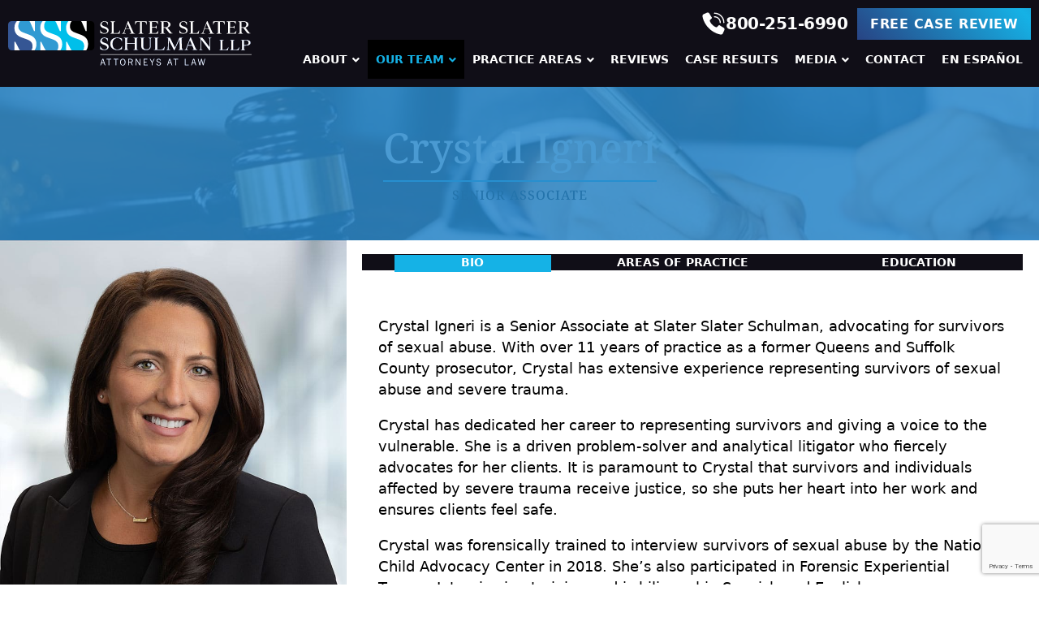

--- FILE ---
content_type: text/html; charset=UTF-8
request_url: https://sssfirm.com/attorney/crystal-igneri/
body_size: 34011
content:
<!DOCTYPE html>
<html lang="en-US" prefix="og: https://ogp.me/ns#">
<head>
<meta charset="UTF-8">
<meta name="viewport" content="width=device-width, initial-scale=1">

<!-- Search Engine Optimization by Rank Math - https://rankmath.com/ -->
<title>Crystal Igneri - Slater Slater Schulman LLP</title>
<meta name="robots" content="index, follow, max-snippet:-1, max-video-preview:-1, max-image-preview:large"/>
<link rel="canonical" href="https://sssfirm.com/attorney/crystal-igneri/" />
<meta property="og:locale" content="en_US" />
<meta property="og:type" content="article" />
<meta property="og:title" content="Crystal Igneri - Slater Slater Schulman LLP" />
<meta property="og:url" content="https://sssfirm.com/attorney/crystal-igneri/" />
<meta property="og:site_name" content="Slater Slater Schulman LLP" />
<meta property="og:updated_time" content="2023-11-16T13:31:26-05:00" />
<meta property="og:image" content="https://sssfirm.com/wp-content/uploads/2020/03/SSS_LOGO_2019_VERTICAL-01-01.png" />
<meta property="og:image:secure_url" content="https://sssfirm.com/wp-content/uploads/2020/03/SSS_LOGO_2019_VERTICAL-01-01.png" />
<meta property="og:image:width" content="622" />
<meta property="og:image:height" content="413" />
<meta property="og:image:alt" content="Crystal Igneri" />
<meta property="og:image:type" content="image/png" />
<meta name="twitter:card" content="summary_large_image" />
<meta name="twitter:title" content="Crystal Igneri - Slater Slater Schulman LLP" />
<meta name="twitter:image" content="https://sssfirm.com/wp-content/uploads/2020/03/SSS_LOGO_2019_VERTICAL-01-01.png" />
<!-- /Rank Math WordPress SEO plugin -->

<link rel="alternate" type="application/rss+xml" title="Slater Slater Schulman LLP &raquo; Feed" href="https://sssfirm.com/feed/" />
<link rel='stylesheet' id='bricks-advanced-themer-css' href='https://sssfirm.com/wp-content/plugins/bricks-advanced-themer/assets/css/bricks-advanced-themer.css?ver=1708009293' media='all' />
<style id='bricks-advanced-themer-inline-css'>
body .grid-3{display:grid;gap:var(--grid-layout-gap);grid-template-columns: repeat(auto-fit, minmax(min(100%, var(--grid-item--min-width)), 1fr));}@media screen and (min-width: 781px){body .grid-3{--gap-count: calc(var(--grid-column-count) - 1);--total-gap-width: calc(var(--gap-count) * var(--grid-layout-gap));--grid-item--max-width: calc((100% - var(--total-gap-width)) / var(--grid-column-count));grid-template-columns: repeat(auto-fill, minmax(max(var(--grid-item--min-width), var(--grid-item--max-width)), 1fr));}}body .grid-3{--grid-column-count:3;--grid-item--min-width:280px;--grid-layout-gap:2rem;}:root,.brxc-light-colors{}:root{--gap-3xs: clamp(0.5rem, 0.5rem + 0vw, 0.5rem);--gap-2xs: clamp(0.9rem, 0.871rem + 0.0806vw, 1rem);--gap-xs: clamp(1.4rem, 1.371rem + 0.0806vw, 1.5rem);--gap-s: clamp(1.8rem, 1.7419rem + 0.1613vw, 2rem);--gap-m: clamp(2.7rem, 2.6129rem + 0.2419vw, 3rem);--gap-l: clamp(3.6rem, 3.4839rem + 0.3226vw, 4rem);--gap-xl: clamp(5.4rem, 5.2258rem + 0.4839vw, 6rem);--gap-2xl: clamp(7.2rem, 6.9677rem + 0.6452vw, 8rem);--gap-3xl: clamp(10.8rem, 10.4516rem + 0.9677vw, 12rem);--radius-img: clamp(1.6rem, 1.3677rem + 0.6452vw, 2.4rem);--radius-card: clamp(0.6rem, 0.4258rem + 0.4839vw, 1.2rem);--radius-btn: clamp(0.4rem, 0.2839rem + 0.3226vw, 0.8rem);--font-h1: clamp(5.375rem, 4.7206rem + 1.8177vw, 7.629rem);--font-h2: clamp(4.479rem, 4.0072rem + 1.3105vw, 6.104rem);--font-h3: clamp(3.732rem, 3.3978rem + 0.9282vw, 4.883rem);--font-h4: clamp(3.11rem, 2.8789rem + 0.6419vw, 3.906rem);--font-h5: clamp(2.592rem, 2.4373rem + 0.4298vw, 3.125rem);--font-h6: clamp(2.16rem, 2.0613rem + 0.2742vw, 2.5rem);--font-body: clamp(1.8rem, 1.7419rem + 0.1613vw, 2rem);}html[data-theme="dark"],.brxc-dark-colors{}
</style>
<link rel='stylesheet' id='wp-block-library-css' href='https://sssfirm.com/wp-includes/css/dist/block-library/style.min.css?ver=6.4.7' media='all' />
<style id='classic-theme-styles-inline-css'>
/*! This file is auto-generated */
.wp-block-button__link{color:#fff;background-color:#32373c;border-radius:9999px;box-shadow:none;text-decoration:none;padding:calc(.667em + 2px) calc(1.333em + 2px);font-size:1.125em}.wp-block-file__button{background:#32373c;color:#fff;text-decoration:none}
</style>
<style id='global-styles-inline-css'>
body{--wp--preset--color--black: #000000;--wp--preset--color--cyan-bluish-gray: #abb8c3;--wp--preset--color--white: #ffffff;--wp--preset--color--pale-pink: #f78da7;--wp--preset--color--vivid-red: #cf2e2e;--wp--preset--color--luminous-vivid-orange: #ff6900;--wp--preset--color--luminous-vivid-amber: #fcb900;--wp--preset--color--light-green-cyan: #7bdcb5;--wp--preset--color--vivid-green-cyan: #00d084;--wp--preset--color--pale-cyan-blue: #8ed1fc;--wp--preset--color--vivid-cyan-blue: #0693e3;--wp--preset--color--vivid-purple: #9b51e0;--wp--preset--gradient--vivid-cyan-blue-to-vivid-purple: linear-gradient(135deg,rgba(6,147,227,1) 0%,rgb(155,81,224) 100%);--wp--preset--gradient--light-green-cyan-to-vivid-green-cyan: linear-gradient(135deg,rgb(122,220,180) 0%,rgb(0,208,130) 100%);--wp--preset--gradient--luminous-vivid-amber-to-luminous-vivid-orange: linear-gradient(135deg,rgba(252,185,0,1) 0%,rgba(255,105,0,1) 100%);--wp--preset--gradient--luminous-vivid-orange-to-vivid-red: linear-gradient(135deg,rgba(255,105,0,1) 0%,rgb(207,46,46) 100%);--wp--preset--gradient--very-light-gray-to-cyan-bluish-gray: linear-gradient(135deg,rgb(238,238,238) 0%,rgb(169,184,195) 100%);--wp--preset--gradient--cool-to-warm-spectrum: linear-gradient(135deg,rgb(74,234,220) 0%,rgb(151,120,209) 20%,rgb(207,42,186) 40%,rgb(238,44,130) 60%,rgb(251,105,98) 80%,rgb(254,248,76) 100%);--wp--preset--gradient--blush-light-purple: linear-gradient(135deg,rgb(255,206,236) 0%,rgb(152,150,240) 100%);--wp--preset--gradient--blush-bordeaux: linear-gradient(135deg,rgb(254,205,165) 0%,rgb(254,45,45) 50%,rgb(107,0,62) 100%);--wp--preset--gradient--luminous-dusk: linear-gradient(135deg,rgb(255,203,112) 0%,rgb(199,81,192) 50%,rgb(65,88,208) 100%);--wp--preset--gradient--pale-ocean: linear-gradient(135deg,rgb(255,245,203) 0%,rgb(182,227,212) 50%,rgb(51,167,181) 100%);--wp--preset--gradient--electric-grass: linear-gradient(135deg,rgb(202,248,128) 0%,rgb(113,206,126) 100%);--wp--preset--gradient--midnight: linear-gradient(135deg,rgb(2,3,129) 0%,rgb(40,116,252) 100%);--wp--preset--font-size--small: 13px;--wp--preset--font-size--medium: 20px;--wp--preset--font-size--large: 36px;--wp--preset--font-size--x-large: 42px;--wp--preset--spacing--20: 0.44rem;--wp--preset--spacing--30: 0.67rem;--wp--preset--spacing--40: 1rem;--wp--preset--spacing--50: 1.5rem;--wp--preset--spacing--60: 2.25rem;--wp--preset--spacing--70: 3.38rem;--wp--preset--spacing--80: 5.06rem;--wp--preset--shadow--natural: 6px 6px 9px rgba(0, 0, 0, 0.2);--wp--preset--shadow--deep: 12px 12px 50px rgba(0, 0, 0, 0.4);--wp--preset--shadow--sharp: 6px 6px 0px rgba(0, 0, 0, 0.2);--wp--preset--shadow--outlined: 6px 6px 0px -3px rgba(255, 255, 255, 1), 6px 6px rgba(0, 0, 0, 1);--wp--preset--shadow--crisp: 6px 6px 0px rgba(0, 0, 0, 1);}:where(.is-layout-flex){gap: 0.5em;}:where(.is-layout-grid){gap: 0.5em;}body .is-layout-flow > .alignleft{float: left;margin-inline-start: 0;margin-inline-end: 2em;}body .is-layout-flow > .alignright{float: right;margin-inline-start: 2em;margin-inline-end: 0;}body .is-layout-flow > .aligncenter{margin-left: auto !important;margin-right: auto !important;}body .is-layout-constrained > .alignleft{float: left;margin-inline-start: 0;margin-inline-end: 2em;}body .is-layout-constrained > .alignright{float: right;margin-inline-start: 2em;margin-inline-end: 0;}body .is-layout-constrained > .aligncenter{margin-left: auto !important;margin-right: auto !important;}body .is-layout-constrained > :where(:not(.alignleft):not(.alignright):not(.alignfull)){max-width: var(--wp--style--global--content-size);margin-left: auto !important;margin-right: auto !important;}body .is-layout-constrained > .alignwide{max-width: var(--wp--style--global--wide-size);}body .is-layout-flex{display: flex;}body .is-layout-flex{flex-wrap: wrap;align-items: center;}body .is-layout-flex > *{margin: 0;}body .is-layout-grid{display: grid;}body .is-layout-grid > *{margin: 0;}:where(.wp-block-columns.is-layout-flex){gap: 2em;}:where(.wp-block-columns.is-layout-grid){gap: 2em;}:where(.wp-block-post-template.is-layout-flex){gap: 1.25em;}:where(.wp-block-post-template.is-layout-grid){gap: 1.25em;}.has-black-color{color: var(--wp--preset--color--black) !important;}.has-cyan-bluish-gray-color{color: var(--wp--preset--color--cyan-bluish-gray) !important;}.has-white-color{color: var(--wp--preset--color--white) !important;}.has-pale-pink-color{color: var(--wp--preset--color--pale-pink) !important;}.has-vivid-red-color{color: var(--wp--preset--color--vivid-red) !important;}.has-luminous-vivid-orange-color{color: var(--wp--preset--color--luminous-vivid-orange) !important;}.has-luminous-vivid-amber-color{color: var(--wp--preset--color--luminous-vivid-amber) !important;}.has-light-green-cyan-color{color: var(--wp--preset--color--light-green-cyan) !important;}.has-vivid-green-cyan-color{color: var(--wp--preset--color--vivid-green-cyan) !important;}.has-pale-cyan-blue-color{color: var(--wp--preset--color--pale-cyan-blue) !important;}.has-vivid-cyan-blue-color{color: var(--wp--preset--color--vivid-cyan-blue) !important;}.has-vivid-purple-color{color: var(--wp--preset--color--vivid-purple) !important;}.has-black-background-color{background-color: var(--wp--preset--color--black) !important;}.has-cyan-bluish-gray-background-color{background-color: var(--wp--preset--color--cyan-bluish-gray) !important;}.has-white-background-color{background-color: var(--wp--preset--color--white) !important;}.has-pale-pink-background-color{background-color: var(--wp--preset--color--pale-pink) !important;}.has-vivid-red-background-color{background-color: var(--wp--preset--color--vivid-red) !important;}.has-luminous-vivid-orange-background-color{background-color: var(--wp--preset--color--luminous-vivid-orange) !important;}.has-luminous-vivid-amber-background-color{background-color: var(--wp--preset--color--luminous-vivid-amber) !important;}.has-light-green-cyan-background-color{background-color: var(--wp--preset--color--light-green-cyan) !important;}.has-vivid-green-cyan-background-color{background-color: var(--wp--preset--color--vivid-green-cyan) !important;}.has-pale-cyan-blue-background-color{background-color: var(--wp--preset--color--pale-cyan-blue) !important;}.has-vivid-cyan-blue-background-color{background-color: var(--wp--preset--color--vivid-cyan-blue) !important;}.has-vivid-purple-background-color{background-color: var(--wp--preset--color--vivid-purple) !important;}.has-black-border-color{border-color: var(--wp--preset--color--black) !important;}.has-cyan-bluish-gray-border-color{border-color: var(--wp--preset--color--cyan-bluish-gray) !important;}.has-white-border-color{border-color: var(--wp--preset--color--white) !important;}.has-pale-pink-border-color{border-color: var(--wp--preset--color--pale-pink) !important;}.has-vivid-red-border-color{border-color: var(--wp--preset--color--vivid-red) !important;}.has-luminous-vivid-orange-border-color{border-color: var(--wp--preset--color--luminous-vivid-orange) !important;}.has-luminous-vivid-amber-border-color{border-color: var(--wp--preset--color--luminous-vivid-amber) !important;}.has-light-green-cyan-border-color{border-color: var(--wp--preset--color--light-green-cyan) !important;}.has-vivid-green-cyan-border-color{border-color: var(--wp--preset--color--vivid-green-cyan) !important;}.has-pale-cyan-blue-border-color{border-color: var(--wp--preset--color--pale-cyan-blue) !important;}.has-vivid-cyan-blue-border-color{border-color: var(--wp--preset--color--vivid-cyan-blue) !important;}.has-vivid-purple-border-color{border-color: var(--wp--preset--color--vivid-purple) !important;}.has-vivid-cyan-blue-to-vivid-purple-gradient-background{background: var(--wp--preset--gradient--vivid-cyan-blue-to-vivid-purple) !important;}.has-light-green-cyan-to-vivid-green-cyan-gradient-background{background: var(--wp--preset--gradient--light-green-cyan-to-vivid-green-cyan) !important;}.has-luminous-vivid-amber-to-luminous-vivid-orange-gradient-background{background: var(--wp--preset--gradient--luminous-vivid-amber-to-luminous-vivid-orange) !important;}.has-luminous-vivid-orange-to-vivid-red-gradient-background{background: var(--wp--preset--gradient--luminous-vivid-orange-to-vivid-red) !important;}.has-very-light-gray-to-cyan-bluish-gray-gradient-background{background: var(--wp--preset--gradient--very-light-gray-to-cyan-bluish-gray) !important;}.has-cool-to-warm-spectrum-gradient-background{background: var(--wp--preset--gradient--cool-to-warm-spectrum) !important;}.has-blush-light-purple-gradient-background{background: var(--wp--preset--gradient--blush-light-purple) !important;}.has-blush-bordeaux-gradient-background{background: var(--wp--preset--gradient--blush-bordeaux) !important;}.has-luminous-dusk-gradient-background{background: var(--wp--preset--gradient--luminous-dusk) !important;}.has-pale-ocean-gradient-background{background: var(--wp--preset--gradient--pale-ocean) !important;}.has-electric-grass-gradient-background{background: var(--wp--preset--gradient--electric-grass) !important;}.has-midnight-gradient-background{background: var(--wp--preset--gradient--midnight) !important;}.has-small-font-size{font-size: var(--wp--preset--font-size--small) !important;}.has-medium-font-size{font-size: var(--wp--preset--font-size--medium) !important;}.has-large-font-size{font-size: var(--wp--preset--font-size--large) !important;}.has-x-large-font-size{font-size: var(--wp--preset--font-size--x-large) !important;}
.wp-block-navigation a:where(:not(.wp-element-button)){color: inherit;}
:where(.wp-block-post-template.is-layout-flex){gap: 1.25em;}:where(.wp-block-post-template.is-layout-grid){gap: 1.25em;}
:where(.wp-block-columns.is-layout-flex){gap: 2em;}:where(.wp-block-columns.is-layout-grid){gap: 2em;}
.wp-block-pullquote{font-size: 1.5em;line-height: 1.6;}
</style>
<link rel='stylesheet' id='automaticcss-core-css' href='https://sssfirm.com/wp-content/uploads/automatic-css/automatic.css?ver=1708009315' media='all' />
<style id='wpgb-head-inline-css'>
.wp-grid-builder:not(.wpgb-template),.wpgb-facet{opacity:0.01}.wpgb-facet fieldset{margin:0;padding:0;border:none;outline:none;box-shadow:none}.wpgb-facet fieldset:last-child{margin-bottom:40px;}.wpgb-facet fieldset legend.wpgb-sr-only{height:1px;width:1px}
</style>
<link rel='stylesheet' id='bricks-frontend-css' href='https://sssfirm.com/wp-content/themes/bricks/assets/css/frontend-light.min.css?ver=1710424596' media='all' />
<style id='bricks-frontend-inline-css'>

			#brx-header {
				--x-header-transition: 800ms;
				--x-header-fade-transition: 800ms;
			}

			#brx-header.x-header_sticky-active {
				z-index: 999;
			}
		
@font-face{font-family:"Roboto";font-weight:400;font-display:swap;src:url(https://sssfirm.com/wp-content/uploads/2023/10/Roboto-Regular.ttf) format("truetype");}@font-face{font-family:"Roboto";font-weight:700;font-display:swap;src:url(https://sssfirm.com/wp-content/uploads/2023/10/Roboto-Bold.ttf) format("truetype");}@font-face{font-family:"Roboto";font-weight:900;font-display:swap;src:url(https://sssfirm.com/wp-content/uploads/2023/10/Roboto-Black.ttf) format("truetype");}
@font-face{font-family:"Noto Serif";font-weight:400;font-display:swap;src:url(https://sssfirm.com/wp-content/uploads/2023/10/NotoSerif-Regular.ttf) format("truetype");}@font-face{font-family:"Noto Serif";font-weight:500;font-display:swap;src:url(https://sssfirm.com/wp-content/uploads/2023/10/NotoSerif-Medium.ttf) format("truetype");}@font-face{font-family:"Noto Serif";font-weight:700;font-display:swap;src:url(https://sssfirm.com/wp-content/uploads/2023/10/NotoSerif-Bold.ttf) format("truetype");}@font-face{font-family:"Noto Serif";font-weight:900;font-display:swap;src:url(https://sssfirm.com/wp-content/uploads/2023/10/NotoSerif-Black.ttf) format("truetype");}

</style>
<link rel='stylesheet' id='bricks-child-css' href='https://sssfirm.com/wp-content/themes/bricks-child/style.css?ver=1704574412' media='all' />
<link rel='stylesheet' id='bricks-color-palettes-css' href='https://sssfirm.com/wp-content/uploads/bricks/css/color-palettes.min.css?ver=1710424596' media='all' />
<link rel='stylesheet' id='bricks-theme-style-global-css' href='https://sssfirm.com/wp-content/uploads/bricks/css/theme-style-global.min.css?ver=1710424597' media='all' />
<link rel='stylesheet' id='bricks-post-6974-css' href='https://sssfirm.com/wp-content/uploads/bricks/css/post-6974.min.css?ver=1710424597' media='all' />
<link rel='stylesheet' id='bricks-post-7144-css' href='https://sssfirm.com/wp-content/uploads/bricks/css/post-7144.min.css?ver=1710424597' media='all' />
<link rel='stylesheet' id='bricks-post-7069-css' href='https://sssfirm.com/wp-content/uploads/bricks/css/post-7069.min.css?ver=1737585019' media='all' />
<link rel='stylesheet' id='bricks-font-awesome-6-css' href='https://sssfirm.com/wp-content/themes/bricks/assets/css/libs/font-awesome-6.min.css?ver=1710424575' media='all' />
<link rel='stylesheet' id='bricks-ionicons-css' href='https://sssfirm.com/wp-content/themes/bricks/assets/css/libs/ionicons.min.css?ver=1710424575' media='all' />
<link rel='stylesheet' id='x-fluent-form-css' href='https://sssfirm.com/wp-content/plugins/bricksextras/components/assets/css/fluentform.css?ver=1.4.4' media='all' />
<link rel='stylesheet' id='x-header-row-css' href='https://sssfirm.com/wp-content/plugins/bricksextras/components/assets/css/headerrow.css?ver=1.4.4' media='all' />
<link rel='stylesheet' id='x-modal-css' href='https://sssfirm.com/wp-content/plugins/bricksextras/components/assets/css/promodal.css?ver=1.4.4' media='all' />
<link rel='stylesheet' id='x-tabs-css' href='https://sssfirm.com/wp-content/plugins/bricksextras/components/assets/css/tabs.css?ver=1.4.4' media='all' />
<link rel='stylesheet' id='x-sticky-header-css' href='https://sssfirm.com/wp-content/plugins/bricksextras/components/assets/css/stickyheader.css?ver=1.0.0' media='all' />
<link rel='stylesheet' id='automaticcss-bricks-css' href='https://sssfirm.com/wp-content/uploads/automatic-css/automatic-bricks.css?ver=1708009316' media='all' />
<link rel='stylesheet' id='color-scheme-switcher-frontend-css' href='https://sssfirm.com/wp-content/plugins/automaticcss-plugin/classes/Features/Color_Scheme_Switcher/css/frontend.css?ver=1708009307' media='all' />
<style id='bricks-frontend-inline-inline-css'>
html {scroll-behavior: smooth}

/* BREAKPOINT: Desktop (BASE) */
.grad-btn-2 { transition: 0.5s; background-size: 200% auto; background-image: linear-gradient(45deg, #284383 0%, #15B2E6 51%, #284383 100%); cursor: pointer; user-select: none; -webkit-user-select: none; touch-action: manipulation;} .grad-btn-2:hover { background-position: right center; /* change the direction of the change here */ color: #fff; text-decoration: none;} .grad-btn-2:active { transform: scale(0.95);}


/* BREAKPOINT: Tablet portrait */
@media (max-width: 991px) {
.c-trig.brxe-button {justify-content: center; align-items: center}
}

/* BREAKPOINT: Tablet portrait */
@media (max-width: 991px) {
.c-trig.brxe-block {flex-direction: column; justify-content: center; align-items: center}
}

/* BREAKPOINT: Desktop (BASE) */
.rt-editor-content a:hover { color: var(--action) !important;} 


/* BREAKPOINT: Desktop (BASE) */
.footer-socials.brxe-social-icons li {border-radius: 50%}
.footer-socials a {	transition: ease .3s; border-radius: 50%;} .footer-socials a::before { content: ''; position: absolute; top: 0; left: 0; width: 100%; height: 100%; border-radius: 50%; background: var(--action); transition: .5s; transform: scale(.9); z-index: -1;} .footer-socials a:hover::before { transform: scale(1.2); box-shadow: 0 0 15px var(--action);} .footer-socials a:hover { color: #fff; box-shadow: 0 0 8px var(--action); text-shadow: 0 0 8px var(--action);}


</style>
<link rel='stylesheet' id='shiftnav-css' href='https://sssfirm.com/wp-content/plugins/shiftnav-pro/pro/assets/css/shiftnav.min.css?ver=1.6.3' media='all' />
<link rel='stylesheet' id='ubermenu-css' href='https://sssfirm.com/wp-content/plugins/ubermenu/pro/assets/css/ubermenu.min.css?ver=3.8.1' media='all' />
<link rel='stylesheet' id='ubermenu-grey-white-css' href='https://sssfirm.com/wp-content/plugins/ubermenu/assets/css/skins/blackwhite.css?ver=6.4.7' media='all' />
<link rel='stylesheet' id='ubermenu-font-awesome-all-css' href='https://sssfirm.com/wp-content/plugins/ubermenu/assets/fontawesome/css/all.min.css?ver=6.4.7' media='all' />
<link rel='stylesheet' id='shiftnav-font-awesome-css' href='https://sssfirm.com/wp-content/plugins/shiftnav-pro/assets/css/fontawesome/css/font-awesome.min.css?ver=1.6.3' media='all' />
<link rel='stylesheet' id='shiftnav-standard-dark-css' href='https://sssfirm.com/wp-content/plugins/shiftnav-pro/assets/css/skins/standard-dark.css?ver=1.6.3' media='all' />
<script id="color-scheme-switcher-frontend-js-extra">
var acss = {"color_mode":"light","enable_client_color_preference":"false"};
</script>
<script src="https://sssfirm.com/wp-content/plugins/automaticcss-plugin/classes/Features/Color_Scheme_Switcher/js/frontend.js?ver=1708009307" id="color-scheme-switcher-frontend-js"></script>
<script src="https://sssfirm.com/wp-includes/js/jquery/jquery.min.js?ver=3.7.1" id="jquery-core-js"></script>
<script src="https://sssfirm.com/wp-includes/js/jquery/jquery-migrate.min.js?ver=3.4.1" id="jquery-migrate-js"></script>
<link rel="https://api.w.org/" href="https://sssfirm.com/wp-json/" /><link rel="alternate" type="application/json" href="https://sssfirm.com/wp-json/wp/v2/attorney/6929" /><link rel="EditURI" type="application/rsd+xml" title="RSD" href="https://sssfirm.com/xmlrpc.php?rsd" />
<link rel='shortlink' href='https://sssfirm.com/?p=6929' />
<link rel="alternate" type="application/json+oembed" href="https://sssfirm.com/wp-json/oembed/1.0/embed?url=https%3A%2F%2Fsssfirm.com%2Fattorney%2Fcrystal-igneri%2F" />
<link rel="alternate" type="text/xml+oembed" href="https://sssfirm.com/wp-json/oembed/1.0/embed?url=https%3A%2F%2Fsssfirm.com%2Fattorney%2Fcrystal-igneri%2F&#038;format=xml" />
     <!-- Gravimetric Analytics Script Starts Here -->
<!-- Google tag (gtag.js) -->
<script async src="https://www.googletagmanager.com/gtag/js?id=G-MEHNY1WTQZ"></script>
<script>
  window.dataLayer = window.dataLayer || [];
  function gtag(){dataLayer.push(arguments);}
  gtag('js', new Date());

  gtag('config', 'G-MEHNY1WTQZ');
</script>
       <script src="https://cdn.userway.org/widget.js" data-account="kNrRs8Ex29"></script>
  <style type='text/css'  class='wpcb2-inline-style'>
body a:hover{cursor:pointer!important}.modal-cta-text{color:var(--white);font-family:Noto;font-size:1.5em;text-align:center;line-height:1.3;font-weight:700}.modal-disclaimer{color:#fff}.wpcf7-list-item .wpcf7-list-item-label{color:var(--action)}.wpcf7-form br{display:none}.cf7-header{color:var(--white);font-family:Noto;text-align:center;line-height:1.3;font-weight:700}.wpcf7 form.sent .wpcf7-response-output{border-color:#46b450!important;color:#46b450}.wpcf7 form.failed .wpcf7-response-output,.wpcf7 form.aborted .wpcf7-response-output{background:#f00;color:#fff}.grad-btn-2-content{transition:.5s;background-size:200% auto;background-image:linear-gradient(45deg,#284383 0,#15B2E6 51%,#284383 100%);cursor:pointer;user-select:none;-webkit-user-select:none;touch-action:manipulation;color:var(--neutral-ultra-light);font-weight:900;text-transform:uppercase;align-items:center;border-width:0;display:inline-flex;gap:10px;justify-content:center;letter-spacing:.5px;padding:.5em 1em;text-align:center}.grad-btn-2-content:hover{background-position:right center;color:#fff;text-decoration:none}.grad-btn-2-content:active{transform:scale(0.95)}.x-breadcrumbs_list{justify-content:center}.wpgb-button.wpgb-reset{transition:.5s!important;background-size:200% auto;background-image:linear-gradient(45deg,#284383 0,#15B2E6 51%,#284383 100%);cursor:pointer;user-select:none;-webkit-user-select:none;touch-action:manipulation;color:var(--neutral-ultra-light);font-weight:900!important;text-transform:uppercase;align-items:center;border-width:0;display:inline-flex;gap:10px;justify-content:center;letter-spacing:.5px;padding:.5em 1em;text-align:center;text-transform:uppercase!important;border-radius:0!important}.wpgb-button.wpgb-reset:hover{background-position:right center;color:#fff;text-decoration:none}.wpgb-button.wpgb-reset:active{transform:scale(0.95)}.wpgb-facet>fieldset:last-child{margin-bottom:0!important}.wpgb-button.wpgb-reset{margin-bottom:0!important}
</style>
	<!-- ShiftNav CSS
	================================================================ -->
	<style type="text/css" id="shiftnav-dynamic-css">


/** ShiftNav Custom Menu Styles (Customizer) **/
/* shiftnav-main */
.shiftnav.shiftnav-shiftnav-main { background:#100e17; }
.shiftnav.shiftnav-shiftnav-main ul.shiftnav-menu li.menu-item > .shiftnav-target { background:#100e17; font-weight:bold; text-shadow:none; }
.shiftnav.shiftnav-shiftnav-main ul.shiftnav-menu li.menu-item.shiftnav-active > .shiftnav-target, .shiftnav.shiftnav-shiftnav-main ul.shiftnav-menu li.menu-item.shiftnav-in-transition > .shiftnav-target, .shiftnav.shiftnav-shiftnav-main ul.shiftnav-menu.shiftnav-active-on-hover li.menu-item > .shiftnav-target:hover, .shiftnav.shiftnav-shiftnav-main ul.shiftnav-menu.shiftnav-active-highlight li.menu-item > .shiftnav-target:active { background:#15b3e7; }
.shiftnav.shiftnav-shiftnav-main ul.shiftnav-menu li.menu-item.current-menu-item > .shiftnav-target, .shiftnav.shiftnav-shiftnav-main ul.shiftnav-menu li.menu-item ul.sub-menu .current-menu-item > .shiftnav-target, .shiftnav.shiftnav-shiftnav-main ul.shiftnav-menu > li.shiftnav-sub-accordion.current-menu-ancestor > .shiftnav-target, .shiftnav.shiftnav-shiftnav-main ul.shiftnav-menu > li.shiftnav-sub-shift.current-menu-ancestor > .shiftnav-target { background:#15b3e7; }
.shiftnav.shiftnav-shiftnav-main ul.shiftnav-menu li.menu-item > .shiftnav-target, .shiftnav.shiftnav-shiftnav-main ul.shiftnav-menu li.menu-item > .shiftnav-submenu-activation { border:none; }
.shiftnav.shiftnav-shiftnav-main, .shiftnav.shiftnav-shiftnav-main .shiftnav-menu-item, .shiftnav.shiftnav-shiftnav-main .shiftnav-menu-item .shiftnav-target { font-family:Roboto; }


/** ShiftNav Custom Tweaks (General Settings) **/
/* INCREASE THE DEFAULT WIDTH OF THE MENU PANEL */
#shiftnav-main {
    width: 320px;
}
a.shiftnav-toggle.shiftnav-toggle-button {
    background: transparent;
    display: block;
    text-align: center;
    font-size: 30px;
    color: #fff;
}
a.shiftnav-toggle.shiftnav-toggle-button:hover {
    background: transparent;
    color: #17B4E8;
    cursor: pointer;
}
/* Status: Loaded from Transient */

	</style>
	<!-- end ShiftNav CSS -->

	<style id="ubermenu-custom-generated-css">
/** Font Awesome 4 Compatibility **/
.fa{font-style:normal;font-variant:normal;font-weight:normal;font-family:FontAwesome;}

/** UberMenu Custom Menu Styles (Customizer) **/
/* main */
 .ubermenu.ubermenu-main { background:none; border:none; box-shadow:none; }
 .ubermenu.ubermenu-main .ubermenu-item-level-0 > .ubermenu-target { border:none; box-shadow:none; }
 .ubermenu.ubermenu-main.ubermenu-horizontal .ubermenu-submenu-drop.ubermenu-submenu-align-left_edge_bar, .ubermenu.ubermenu-main.ubermenu-horizontal .ubermenu-submenu-drop.ubermenu-submenu-align-full_width { left:0; }
 .ubermenu.ubermenu-main.ubermenu-horizontal .ubermenu-item-level-0.ubermenu-active > .ubermenu-submenu-drop, .ubermenu.ubermenu-main.ubermenu-horizontal:not(.ubermenu-transition-shift) .ubermenu-item-level-0 > .ubermenu-submenu-drop { margin-top:0; }
 .ubermenu-main .ubermenu-item-level-0 > .ubermenu-target { font-size:1.4rem; color:#ffffff; padding-left:10px; padding-right:10px; }
 .ubermenu.ubermenu-main .ubermenu-item-level-0:hover > .ubermenu-target, .ubermenu-main .ubermenu-item-level-0.ubermenu-active > .ubermenu-target { color:#15b2e6; }
 .ubermenu-main .ubermenu-item-level-0.ubermenu-current-menu-item > .ubermenu-target, .ubermenu-main .ubermenu-item-level-0.ubermenu-current-menu-parent > .ubermenu-target, .ubermenu-main .ubermenu-item-level-0.ubermenu-current-menu-ancestor > .ubermenu-target { color:#15b2e6; }
 .ubermenu-main.ubermenu-sub-indicators .ubermenu-item-level-0.ubermenu-has-submenu-drop > .ubermenu-target:not(.ubermenu-noindicator) { padding-right:25px; }
 .ubermenu-main.ubermenu-sub-indicators .ubermenu-item-level-0.ubermenu-has-submenu-drop > .ubermenu-target.ubermenu-noindicator { padding-right:10px; }
 .ubermenu-main .ubermenu-submenu.ubermenu-submenu-drop { background-color:#100e17; border:1px solid #100e17; }
 .ubermenu-main .ubermenu-item-normal > .ubermenu-target,.ubermenu-main .ubermenu-submenu .ubermenu-target,.ubermenu-main .ubermenu-submenu .ubermenu-nonlink,.ubermenu-main .ubermenu-submenu .ubermenu-widget,.ubermenu-main .ubermenu-submenu .ubermenu-custom-content-padded,.ubermenu-main .ubermenu-submenu .ubermenu-retractor,.ubermenu-main .ubermenu-submenu .ubermenu-colgroup .ubermenu-column,.ubermenu-main .ubermenu-submenu.ubermenu-submenu-type-stack > .ubermenu-item-normal > .ubermenu-target,.ubermenu-main .ubermenu-submenu.ubermenu-submenu-padded { padding:10px 20px; }
 .ubermenu-main .ubermenu-grid-row { padding-right:10px 20px; }
 .ubermenu-main .ubermenu-grid-row .ubermenu-target { padding-right:0; }
 .ubermenu-main.ubermenu-sub-indicators .ubermenu-submenu :not(.ubermenu-tabs-layout-right) .ubermenu-has-submenu-drop > .ubermenu-target { padding-right:25px; }
 .ubermenu-main .ubermenu-submenu .ubermenu-item-header > .ubermenu-target, .ubermenu-main .ubermenu-tab > .ubermenu-target { font-size:1.6rem; }
 .ubermenu-main .ubermenu-submenu .ubermenu-item-header > .ubermenu-target { color:#ffffff; }
 .ubermenu-main .ubermenu-submenu .ubermenu-item-header > .ubermenu-target:hover { color:#ffffff; }
 .ubermenu-main .ubermenu-submenu .ubermenu-item-header.ubermenu-current-menu-item > .ubermenu-target { color:#ffffff; }
 .ubermenu-main .ubermenu-nav .ubermenu-submenu .ubermenu-item-header > .ubermenu-target { font-weight:normal; }
 .ubermenu-main .ubermenu-submenu .ubermenu-item-header.ubermenu-has-submenu-stack > .ubermenu-target { border:none; }
 .ubermenu-main .ubermenu-submenu-type-stack { padding-top:0; }
 .ubermenu-main .ubermenu-item-normal > .ubermenu-target { color:#ffffff; font-size:1.4rem; }
 .ubermenu.ubermenu-main .ubermenu-item-normal > .ubermenu-target:hover, .ubermenu.ubermenu-main .ubermenu-item-normal.ubermenu-active > .ubermenu-target { color:#ffffff; background-color:#15b3e7; }
 .ubermenu-main .ubermenu-item-normal.ubermenu-current-menu-item > .ubermenu-target { color:#ffffff; }
 .ubermenu.ubermenu-main .ubermenu-tabs .ubermenu-tabs-group > .ubermenu-tab > .ubermenu-target { font-size:14px; }
 .ubermenu.ubermenu-main .ubermenu-tabs .ubermenu-tabs-group { background-color:#100e17; }
 .ubermenu.ubermenu-main .ubermenu-tab > .ubermenu-target { color:#ffffff; }
 .ubermenu.ubermenu-main .ubermenu-submenu .ubermenu-tab.ubermenu-active > .ubermenu-target { color:#ffffff; }
 .ubermenu-main .ubermenu-submenu .ubermenu-tab.ubermenu-current-menu-item > .ubermenu-target, .ubermenu-main .ubermenu-submenu .ubermenu-tab.ubermenu-current-menu-parent > .ubermenu-target, .ubermenu-main .ubermenu-submenu .ubermenu-tab.ubermenu-current-menu-ancestor > .ubermenu-target { color:#ffffff; background-color:#15b1e5; }
 .ubermenu.ubermenu-main .ubermenu-tab.ubermenu-active > .ubermenu-target { background-color:#15b1e5; }
 .ubermenu.ubermenu-main .ubermenu-tab-content-panel { background-color:#100e17; }
 .ubermenu.ubermenu-main .ubermenu-tabs-group { border-color:#100e17; }


/** UberMenu Custom Menu Item Styles (Menu Item Settings) **/
/* 6621 */   .ubermenu .ubermenu-submenu.ubermenu-submenu-id-6621 { min-width:190px; }
/* 6414 */   .ubermenu .ubermenu-submenu.ubermenu-submenu-id-6414 { min-width:190px; }
/* 6395 */   .ubermenu .ubermenu-submenu.ubermenu-submenu-id-6395 { min-width:200px; }
/* 6426 */   .ubermenu .ubermenu-submenu.ubermenu-submenu-id-6426 { min-width:200px; }
/* 6425 */   .ubermenu .ubermenu-submenu.ubermenu-submenu-id-6425 { min-width:200px; }
/* 6416 */   .ubermenu .ubermenu-submenu.ubermenu-submenu-id-6416 { width:200px; min-width:200px; }
/* 6630 */   .ubermenu .ubermenu-submenu.ubermenu-submenu-id-6630 { background-image:url(/wp-content/uploads/2023/05/wtc-menu-bkgd-1000px.jpg); background-repeat:no-repeat; background-position:bottom right; background-size:cover; }
             .ubermenu .ubermenu-active > .ubermenu-submenu.ubermenu-submenu-id-6630, .ubermenu .ubermenu-in-transition > .ubermenu-submenu.ubermenu-submenu-id-6630 { padding:20px; }
/* 6631 */   .ubermenu .ubermenu-submenu.ubermenu-submenu-id-6631 { background-image:url(/wp-content/uploads/2023/05/drug-litigation-menu-bkgd-1000px.jpg); background-repeat:no-repeat; background-position:bottom right; background-size:cover; }
             .ubermenu .ubermenu-active > .ubermenu-submenu.ubermenu-submenu-id-6631, .ubermenu .ubermenu-in-transition > .ubermenu-submenu.ubermenu-submenu-id-6631 { padding:20px; }
/* 6633 */   .ubermenu .ubermenu-submenu.ubermenu-submenu-id-6633 { background-image:url(/wp-content/uploads/2023/05/environmental-hazards-menu-bkgd-1000px.jpg); background-repeat:no-repeat; background-position:bottom right; background-size:cover; }
             .ubermenu .ubermenu-active > .ubermenu-submenu.ubermenu-submenu-id-6633, .ubermenu .ubermenu-in-transition > .ubermenu-submenu.ubermenu-submenu-id-6633 { padding:20px; }
/* 6634 */   .ubermenu .ubermenu-submenu.ubermenu-submenu-id-6634 { background-image:url(/wp-content/uploads/2023/05/nfl-concussion-injuries-menu-bkgd-1000px.jpg); background-repeat:no-repeat; background-position:bottom right; background-size:cover; }
             .ubermenu .ubermenu-active > .ubermenu-submenu.ubermenu-submenu-id-6634, .ubermenu .ubermenu-in-transition > .ubermenu-submenu.ubermenu-submenu-id-6634 { padding:20px; }
/* 6635 */   .ubermenu .ubermenu-submenu.ubermenu-submenu-id-6635 { background-image:url(/wp-content/uploads/2023/05/personal-injury-menu-bkgd-1000px.jpg); background-repeat:no-repeat; background-position:bottom right; background-size:cover; }
             .ubermenu .ubermenu-active > .ubermenu-submenu.ubermenu-submenu-id-6635, .ubermenu .ubermenu-in-transition > .ubermenu-submenu.ubermenu-submenu-id-6635 { padding:20px; }
/* 6636 */   .ubermenu .ubermenu-submenu.ubermenu-submenu-id-6636 { background-image:url(/wp-content/uploads/2023/05/drug-litigation-menu-bkgd-1000px.jpg); background-repeat:no-repeat; background-position:bottom right; background-size:cover; }
             .ubermenu .ubermenu-active > .ubermenu-submenu.ubermenu-submenu-id-6636, .ubermenu .ubermenu-in-transition > .ubermenu-submenu.ubermenu-submenu-id-6636 { padding:20px; }
/* 6637 */   .ubermenu .ubermenu-submenu.ubermenu-submenu-id-6637 { background-image:url(/wp-content/uploads/2023/05/employment-law-menu-bkgd-1000px.jpg); background-repeat:no-repeat; background-position:bottom right; background-size:cover; }
             .ubermenu .ubermenu-active > .ubermenu-submenu.ubermenu-submenu-id-6637, .ubermenu .ubermenu-in-transition > .ubermenu-submenu.ubermenu-submenu-id-6637 { padding:20px; }
/* 6638 */   .ubermenu .ubermenu-submenu.ubermenu-submenu-id-6638 { background-image:url(/wp-content/uploads/2023/05/railroad-litigation-menu-bkgd-1000px.jpg); background-repeat:no-repeat; background-position:bottom right; background-size:cover; }
             .ubermenu .ubermenu-active > .ubermenu-submenu.ubermenu-submenu-id-6638, .ubermenu .ubermenu-in-transition > .ubermenu-submenu.ubermenu-submenu-id-6638 { padding:20px; }
/* 6639 */   .ubermenu .ubermenu-submenu.ubermenu-submenu-id-6639 { background-image:url(/wp-content/uploads/2023/05/recent-product-recalls-menu-bkgd-1000px.jpg); background-repeat:no-repeat; background-position:bottom right; background-size:cover; }
             .ubermenu .ubermenu-active > .ubermenu-submenu.ubermenu-submenu-id-6639, .ubermenu .ubermenu-in-transition > .ubermenu-submenu.ubermenu-submenu-id-6639 { padding:20px; }
/* 6632 */   .ubermenu .ubermenu-submenu.ubermenu-submenu-id-6632 { background-image:url(/wp-content/uploads/2023/05/sexual-abuse-menu-bkgd-1000px.jpg); background-repeat:no-repeat; background-position:bottom right; background-size:cover; }
             .ubermenu .ubermenu-active > .ubermenu-submenu.ubermenu-submenu-id-6632, .ubermenu .ubermenu-in-transition > .ubermenu-submenu.ubermenu-submenu-id-6632 { padding:10px; }
/* 6341 */   .ubermenu .ubermenu-submenu.ubermenu-submenu-id-6341 { min-width:250px; }
/* 6417 */   .ubermenu .ubermenu-submenu.ubermenu-submenu-id-6417 { min-width:450px; }
/* 6415 */   .ubermenu .ubermenu-submenu.ubermenu-submenu-id-6415 { min-width:200px; }
/* 6424 */   .ubermenu .ubermenu-submenu.ubermenu-submenu-id-6424 { min-width:600px; }


/** UberMenu Custom Tweaks - Desktop **/
@media screen and (min-width:960px){
@media only screen and (min-width:990px) and (max-width:1150px) {
.ubermenu-main .ubermenu-item-level-0 > .ubermenu-target {
  font-size: 1rem !important;
}
}
/* add gradient backgrounds to mega menu tabs */
.ubermenu.ubermenu-main .ubermenu-tab.ubermenu-active > .ubermenu-target {
  background-image: linear-gradient(45deg, #284383 0%, #15B2E6 51%, #284383 100%);
}

.ubermenu .ubermenu-submenu-type-stack > .ubermenu-item-normal > .ubermenu-target {
  padding-top: 8px;
  padding-bottom: 8px;
}
/* kill submenu borders */
 .ubermenu-submenu-drop {
  border: none !important;
}
/* styling for column header items */
.ubermenu-item-header {
    font-family: "Noto Serif";	
}
.ubermenu-skin-grey-white .ubermenu-submenu .ubermenu-item-header > .ubermenu-target {
    font-weight: normal;
    color: #fff;
}
/* add left margin to child sexual abuse column iin sexual abuse submenu */

li.ubermenu-item.ubermenu-item-type-custom.ubermenu-item-object-ubermenu-custom.ubermenu-item-has-children.ubermenu-item-6685.ubermenu-item-level-3.ubermenu-column.ubermenu-column-auto.ubermenu-has-submenu-stack.ubermenu-item-type-column.ubermenu-column-id-6685 {
    margin-left: 20px;
}
/* styling for ubermenu horizontal divider */
.ubermenu .ubermenu-divider hr {
  border-top: 1px solid #16B2E7;
}
.ubermenu .ubermenu-divider {
  padding: 0;
}
}
/* Status: Loaded from Transient */

</style><noscript><style>.wp-grid-builder .wpgb-card.wpgb-card-hidden .wpgb-card-wrapper{opacity:1!important;visibility:visible!important;transform:none!important}.wpgb-facet {opacity:1!important;pointer-events:auto!important}.wpgb-facet *:not(.wpgb-pagination-facet){display:none}</style></noscript><link rel="icon" href="https://sssfirm.com/wp-content/uploads/2020/04/cropped-favicon-150x150.png" sizes="32x32" />
<link rel="icon" href="https://sssfirm.com/wp-content/uploads/2020/04/cropped-favicon-300x300.png" sizes="192x192" />
<link rel="apple-touch-icon" href="https://sssfirm.com/wp-content/uploads/2020/04/cropped-favicon-300x300.png" />
<meta name="msapplication-TileImage" content="https://sssfirm.com/wp-content/uploads/2020/04/cropped-favicon-300x300.png" />
</head>

<body class="attorney-template-default single single-attorney postid-6929 brx-body bricks-is-frontend wp-embed-responsive">		<a class="skip-link" href="#brx-content" aria-label="Skip to main content">Skip to main content</a>

					<a class="skip-link" href="#brx-footer" aria-label="Skip to footer">Skip to footer</a>
			<header id="brx-header" class="x-header_sticky" data-x-scroll="600" data-x-break="1" data-x-hide-effect="slideUp" data-x-overlay="none"><div id="brxe-qofnfw" class="brxe-xheaderrow" data-x-overlay="always" data-x-sticky="always"><div id="brxe-wbratw" class="brxe-container grid--1-3 x-header_wrap"><a id="brxe-aixeai" class="brxe-logo" width="300px" height="55px" href="https://sssfirm.com/" aria-label="link to home page"><img src="https://sssfirm.com/wp-content/uploads/2023/10/sss-logo-2023-v3.svg" class="bricks-site-logo css-filter" alt="Slater Slater Schulman LLP" loading="eager" width="300" decoding="async" /></a><div id="brxe-hxxymx" class="brxe-block"><div id="brxe-kkqqac" class="brxe-block"><ul id="brxe-dcqjji" class="brxe-social-icons link--white"><li class="repeater-item has-link"><a href="tel:+1-800-251-6990" aria-label="toll free phone number"><svg class="fill" xmlns="http://www.w3.org/2000/svg"  viewBox="0 0 64 64"><path d="M19.71997,44.27997c12.91003,12.90002,26.48004,15.96002,31.71002,16.67999,.22998,.03003,.45001,.04004,.66998,.04004,1.88,0,3.58002-1.07001,4.37-2.82001l4.09003-8.96002c1.01001-2.20996,.21002-4.82996-1.85999-6.09998l-11.03003-6.78003c-.59998-.35999-1.35999-.26996-1.84998,.22003l-5.06,5.06c-.15002,.14996-.34003,.21997-.51001,.20996-6.71997-.37994-17.70001-11.35999-18.08002-18.06995-.01001-.19,.06-.37,.21002-.52002l5.06-5.06c.48999-.48999,.58002-1.25,.21997-1.85004l-6.77997-11.02997c-1.27002-2.07001-3.90002-2.87-6.09998-1.85999L5.82001,7.52997c-1.95001,.89001-3.07001,2.91003-2.78003,5.04004,.72003,5.22998,3.78003,18.79999,16.67999,31.70996Z"></path><path d="M34.57227,12.74512h-.00391c-.82617,0-1.49805,.66895-1.5,1.49609-.00195,.82812,.66699,1.50195,1.49609,1.50391,3.66992,.00977,7.1084,1.43359,9.68262,4.00781s3.99805,6.0127,4.00781,9.68262c.00195,.82715,.67383,1.49609,1.5,1.49609h.00391c.8291-.00195,1.49805-.67578,1.49609-1.50391-.0127-4.46875-1.74805-8.6582-4.88672-11.7959-3.1377-3.13867-7.32715-4.87402-11.7959-4.88672Z"></path><path d="M59.15137,30.93164c.82812,0,1.5-.67188,1.5-1.5,0-6.96094-2.71484-13.50879-7.64453-18.43848s-11.47754-7.64453-18.43848-7.64453c-.82812,0-1.5,.67188-1.5,1.5s.67188,1.5,1.5,1.5c6.15918,0,11.9541,2.40234,16.31738,6.76562s6.76562,10.1582,6.76562,16.31738c0,.82812,.67188,1.5,1.5,1.5Z"></path></svg><span>800-251-6990</span></a></li></ul><a id="brxe-itycqs" class="brxe-button grad-btn-2 text--s c-trig bricks-button bricks-background-primary">Free Case Review</a></div><div class="brxe-shortcode">
<!-- UberMenu [Configuration:main] [Theme Loc:] [Integration:api] -->
<button class="ubermenu-responsive-toggle ubermenu-responsive-toggle-main ubermenu-skin-grey-white ubermenu-loc- ubermenu-responsive-toggle-content-align-left ubermenu-responsive-toggle-align-full " tabindex="0" data-ubermenu-target="ubermenu-main-65"  ><i class="fas fa-bars" ></i>Menu</button><nav id="ubermenu-main-65" class="ubermenu ubermenu-nojs ubermenu-main ubermenu-menu-65 ubermenu-responsive ubermenu-responsive-default ubermenu-responsive-collapse ubermenu-horizontal ubermenu-transition-shift ubermenu-trigger-hover_intent ubermenu-skin-grey-white  ubermenu-bar-align-full ubermenu-items-align-right ubermenu-bound ubermenu-disable-submenu-scroll ubermenu-sub-indicators ubermenu-retractors-responsive ubermenu-submenu-indicator-closes"><ul id="ubermenu-nav-main-65" class="ubermenu-nav" data-title="Main Menu March 2023"><li id="menu-item-6621" class="ubermenu-item ubermenu-item-type-custom ubermenu-item-object-custom ubermenu-item-has-children ubermenu-item-6621 ubermenu-item-level-0 ubermenu-column ubermenu-column-auto ubermenu-has-submenu-drop ubermenu-has-submenu-flyout bricks-menu-item" ><a class="ubermenu-target ubermenu-item-layout-default ubermenu-item-layout-text_only" href="#" tabindex="0"><span class="ubermenu-target-title ubermenu-target-text">About</span><i class='ubermenu-sub-indicator fas fa-angle-down'></i></a><ul  class="ubermenu-submenu ubermenu-submenu-id-6621 ubermenu-submenu-type-flyout ubermenu-submenu-drop ubermenu-submenu-align-left_edge_item"  ><li id="menu-item-6342" class="ubermenu-item ubermenu-item-type-custom ubermenu-item-object-custom ubermenu-item-6342 ubermenu-item-auto ubermenu-item-normal ubermenu-item-level-1 bricks-menu-item" ><a class="ubermenu-target ubermenu-item-layout-default ubermenu-item-layout-text_only" href="/about-us/"><span class="ubermenu-target-title ubermenu-target-text">Get To Know Us</span></a></li><li id="menu-item-6404" class="ubermenu-item ubermenu-item-type-custom ubermenu-item-object-custom ubermenu-item-6404 ubermenu-item-auto ubermenu-item-normal ubermenu-item-level-1 bricks-menu-item" ><a class="ubermenu-target ubermenu-item-layout-default ubermenu-item-layout-text_only" href="/attorney-referral"><span class="ubermenu-target-title ubermenu-target-text">Attorney Referrals</span></a></li><li id="menu-item-6405" class="ubermenu-item ubermenu-item-type-post_type ubermenu-item-object-page ubermenu-item-privacy-policy ubermenu-item-6405 ubermenu-item-auto ubermenu-item-normal ubermenu-item-level-1 bricks-menu-item" ><a class="ubermenu-target ubermenu-item-layout-default ubermenu-item-layout-text_only" href="https://sssfirm.com/privacy-policy/"><span class="ubermenu-target-title ubermenu-target-text">Privacy Policy</span></a></li></ul></li><li id="menu-item-6341" class="ubermenu-item ubermenu-item-type-custom ubermenu-item-object-custom ubermenu-current-menu-ancestor ubermenu-item-has-children ubermenu-item-6341 ubermenu-item-level-0 ubermenu-column ubermenu-column-auto ubermenu-has-submenu-drop ubermenu-has-submenu-flyout bricks-menu-item" ><a class="ubermenu-target ubermenu-item-layout-default ubermenu-item-layout-text_only" href="#" tabindex="0"><span class="ubermenu-target-title ubermenu-target-text">Our Team</span><i class='ubermenu-sub-indicator fas fa-angle-down'></i></a><ul  class="ubermenu-submenu ubermenu-submenu-id-6341 ubermenu-submenu-type-flyout ubermenu-submenu-drop ubermenu-submenu-align-left_edge_item"  ><li id="menu-item-6414" class="ubermenu-item ubermenu-item-type-custom ubermenu-item-object-custom ubermenu-item-has-children ubermenu-item-6414 ubermenu-item-auto ubermenu-item-normal ubermenu-item-level-1 ubermenu-has-submenu-drop ubermenu-has-submenu-flyout bricks-menu-item" ><a class="ubermenu-target ubermenu-item-layout-default ubermenu-item-layout-text_only" href="#"><span class="ubermenu-target-title ubermenu-target-text">Founding Partners</span><i class='ubermenu-sub-indicator fas fa-angle-down'></i></a><ul  class="ubermenu-submenu ubermenu-submenu-id-6414 ubermenu-submenu-type-flyout ubermenu-submenu-drop ubermenu-submenu-align-left_edge_item ubermenu-autoclear"  ><li id="menu-item-6344" class="ubermenu-item ubermenu-item-type-post_type ubermenu-item-object-attorney ubermenu-item-6344 ubermenu-item-auto ubermenu-item-normal ubermenu-item-level-2 bricks-menu-item" ><a class="ubermenu-target ubermenu-item-layout-default ubermenu-item-layout-text_only" href="https://sssfirm.com/attorney/joseph-m-slater/"><span class="ubermenu-target-title ubermenu-target-text">Joseph M. Slater</span></a></li><li id="menu-item-6345" class="ubermenu-item ubermenu-item-type-post_type ubermenu-item-object-attorney ubermenu-item-6345 ubermenu-item-auto ubermenu-item-normal ubermenu-item-level-2 bricks-menu-item" ><a class="ubermenu-target ubermenu-item-layout-default ubermenu-item-layout-text_only" href="https://sssfirm.com/attorney/adam-p-slater/"><span class="ubermenu-target-title ubermenu-target-text">Adam P. Slater</span></a></li><li id="menu-item-6346" class="ubermenu-item ubermenu-item-type-post_type ubermenu-item-object-attorney ubermenu-item-6346 ubermenu-item-auto ubermenu-item-normal ubermenu-item-level-2 bricks-menu-item" ><a class="ubermenu-target ubermenu-item-layout-default ubermenu-item-layout-text_only" href="https://sssfirm.com/attorney/jonathan-e-schulman/"><span class="ubermenu-target-title ubermenu-target-text">Jonathan E. Schulman</span></a></li></ul></li><li id="menu-item-6415" class="ubermenu-item ubermenu-item-type-custom ubermenu-item-object-custom ubermenu-item-has-children ubermenu-item-6415 ubermenu-item-auto ubermenu-item-normal ubermenu-item-level-1 ubermenu-has-submenu-drop ubermenu-has-submenu-flyout bricks-menu-item" ><a class="ubermenu-target ubermenu-item-layout-default ubermenu-item-layout-text_only" href="#"><span class="ubermenu-target-title ubermenu-target-text">Partners</span><i class='ubermenu-sub-indicator fas fa-angle-down'></i></a><ul  class="ubermenu-submenu ubermenu-submenu-id-6415 ubermenu-submenu-type-auto ubermenu-submenu-type-flyout ubermenu-submenu-drop ubermenu-submenu-align-left_edge_item"  ><li id="menu-item-6349" class="ubermenu-item ubermenu-item-type-post_type ubermenu-item-object-attorney ubermenu-item-6349 ubermenu-item-auto ubermenu-item-normal ubermenu-item-level-2 bricks-menu-item" ><a class="ubermenu-target ubermenu-item-layout-default ubermenu-item-layout-text_only" href="https://sssfirm.com/attorney/steven-l-alter/"><span class="ubermenu-target-title ubermenu-target-text">Steven L. Alter</span></a></li><li id="menu-item-6347" class="ubermenu-item ubermenu-item-type-post_type ubermenu-item-object-attorney ubermenu-item-6347 ubermenu-item-auto ubermenu-item-normal ubermenu-item-level-2 bricks-menu-item" ><a class="ubermenu-target ubermenu-item-layout-default ubermenu-item-layout-text_only" href="https://sssfirm.com/attorney/michael-carney/"><span class="ubermenu-target-title ubermenu-target-text">Michael Carney</span></a></li><li id="menu-item-6357" class="ubermenu-item ubermenu-item-type-post_type ubermenu-item-object-attorney ubermenu-item-6357 ubermenu-item-auto ubermenu-item-normal ubermenu-item-level-2 bricks-menu-item" ><a class="ubermenu-target ubermenu-item-layout-default ubermenu-item-layout-text_only" href="https://sssfirm.com/attorney/simona-danesh/"><span class="ubermenu-target-title ubermenu-target-text">Simona Danesh</span></a></li><li id="menu-item-6356" class="ubermenu-item ubermenu-item-type-post_type ubermenu-item-object-attorney ubermenu-item-6356 ubermenu-item-auto ubermenu-item-normal ubermenu-item-level-2 bricks-menu-item" ><a class="ubermenu-target ubermenu-item-layout-default ubermenu-item-layout-text_only" href="https://sssfirm.com/attorney/jaime-m-farrell/"><span class="ubermenu-target-title ubermenu-target-text">Jaime M. Farrell</span></a></li><li id="menu-item-6355" class="ubermenu-item ubermenu-item-type-post_type ubermenu-item-object-attorney ubermenu-item-6355 ubermenu-item-auto ubermenu-item-normal ubermenu-item-level-2 bricks-menu-item" ><a class="ubermenu-target ubermenu-item-layout-default ubermenu-item-layout-text_only" href="https://sssfirm.com/attorney/linc-leder/"><span class="ubermenu-target-title ubermenu-target-text">Linc Leder</span></a></li><li id="menu-item-6348" class="ubermenu-item ubermenu-item-type-post_type ubermenu-item-object-attorney ubermenu-item-6348 ubermenu-item-auto ubermenu-item-normal ubermenu-item-level-2 bricks-menu-item" ><a class="ubermenu-target ubermenu-item-layout-default ubermenu-item-layout-text_only" href="https://sssfirm.com/attorney/james-w-lewis/"><span class="ubermenu-target-title ubermenu-target-text">James W. Lewis</span></a></li><li id="menu-item-6350" class="ubermenu-item ubermenu-item-type-post_type ubermenu-item-object-attorney ubermenu-item-6350 ubermenu-item-auto ubermenu-item-normal ubermenu-item-level-2 bricks-menu-item" ><a class="ubermenu-target ubermenu-item-layout-default ubermenu-item-layout-text_only" href="https://sssfirm.com/attorney/jessica-d-smith/"><span class="ubermenu-target-title ubermenu-target-text">Jessica D. Smith</span></a></li><li id="menu-item-6352" class="ubermenu-item ubermenu-item-type-post_type ubermenu-item-object-attorney ubermenu-item-6352 ubermenu-item-auto ubermenu-item-normal ubermenu-item-level-2 bricks-menu-item" ><a class="ubermenu-target ubermenu-item-layout-default ubermenu-item-layout-text_only" href="https://sssfirm.com/attorney/michael-s-werner/"><span class="ubermenu-target-title ubermenu-target-text">Michael S. Werner</span></a></li></ul></li><li id="menu-item-6416" class="ubermenu-item ubermenu-item-type-custom ubermenu-item-object-custom ubermenu-item-has-children ubermenu-item-6416 ubermenu-item-auto ubermenu-item-normal ubermenu-item-level-1 ubermenu-has-submenu-drop ubermenu-has-submenu-flyout bricks-menu-item" ><a class="ubermenu-target ubermenu-item-layout-default ubermenu-item-layout-text_only" href="#"><span class="ubermenu-target-title ubermenu-target-text">Managing Attorneys</span><i class='ubermenu-sub-indicator fas fa-angle-down'></i></a><ul  class="ubermenu-submenu ubermenu-submenu-id-6416 ubermenu-submenu-type-auto ubermenu-submenu-type-flyout ubermenu-submenu-drop ubermenu-submenu-align-left_edge_item"  ><li id="menu-item-8390" class="ubermenu-item ubermenu-item-type-post_type ubermenu-item-object-attorney ubermenu-item-8390 ubermenu-item-auto ubermenu-item-normal ubermenu-item-level-2 bricks-menu-item" ><a class="ubermenu-target ubermenu-item-layout-default ubermenu-item-layout-text_only" href="https://sssfirm.com/attorney/benjamin-l-davis-iii/"><span class="ubermenu-target-title ubermenu-target-text">Benjamin L. Davis, III</span></a></li><li id="menu-item-6351" class="ubermenu-item ubermenu-item-type-post_type ubermenu-item-object-attorney ubermenu-item-6351 ubermenu-item-auto ubermenu-item-normal ubermenu-item-level-2 bricks-menu-item" ><a class="ubermenu-target ubermenu-item-layout-default ubermenu-item-layout-text_only" href="https://sssfirm.com/attorney/daniel-a-meyer/"><span class="ubermenu-target-title ubermenu-target-text">Daniel A. Meyer</span></a></li><li id="menu-item-6359" class="ubermenu-item ubermenu-item-type-post_type ubermenu-item-object-attorney ubermenu-item-6359 ubermenu-item-auto ubermenu-item-normal ubermenu-item-level-2 bricks-menu-item" ><a class="ubermenu-target ubermenu-item-layout-default ubermenu-item-layout-text_only" href="https://sssfirm.com/attorney/konstantin-yelisavetskiy/"><span class="ubermenu-target-title ubermenu-target-text">Konstantin Yelisavetskiy</span></a></li></ul></li><li id="menu-item-6417" class="ubermenu-item ubermenu-item-type-custom ubermenu-item-object-custom ubermenu-current-menu-ancestor ubermenu-item-has-children ubermenu-item-6417 ubermenu-item-auto ubermenu-item-normal ubermenu-item-level-1 ubermenu-has-submenu-drop ubermenu-has-submenu-mega bricks-menu-item" ><a class="ubermenu-target ubermenu-item-layout-default ubermenu-item-layout-text_only" href="#"><span class="ubermenu-target-title ubermenu-target-text">Senior Litigation/Associates</span><i class='ubermenu-sub-indicator fas fa-angle-down'></i></a><ul  class="ubermenu-submenu ubermenu-submenu-id-6417 ubermenu-submenu-type-mega ubermenu-submenu-drop ubermenu-submenu-align-full_width"  ><li class="ubermenu-item ubermenu-item-type-custom ubermenu-item-object-ubermenu-custom ubermenu-current-menu-ancestor ubermenu-current-menu-parent ubermenu-item-has-children ubermenu-item-6622 ubermenu-item-level-2 ubermenu-column ubermenu-column-auto ubermenu-has-submenu-stack ubermenu-item-type-column ubermenu-column-id-6622"><ul  class="ubermenu-submenu ubermenu-submenu-id-6622 ubermenu-submenu-type-stack"  ><li id="menu-item-6364" class="ubermenu-item ubermenu-item-type-post_type ubermenu-item-object-attorney ubermenu-item-6364 ubermenu-item-auto ubermenu-item-normal ubermenu-item-level-3 ubermenu-column ubermenu-column-auto bricks-menu-item" ><a class="ubermenu-target ubermenu-item-layout-default ubermenu-item-layout-text_only" href="https://sssfirm.com/attorney/stephenie-l-bross/"><span class="ubermenu-target-title ubermenu-target-text">Stephenie Lannigan Bross</span></a></li><li id="menu-item-6372" class="ubermenu-item ubermenu-item-type-post_type ubermenu-item-object-attorney ubermenu-item-6372 ubermenu-item-auto ubermenu-item-normal ubermenu-item-level-3 ubermenu-column ubermenu-column-auto bricks-menu-item" ><a class="ubermenu-target ubermenu-item-layout-default ubermenu-item-layout-text_only" href="https://sssfirm.com/attorney/ryan-a-camastra/"><span class="ubermenu-target-title ubermenu-target-text">Ryan A. Camastra</span></a></li><li id="menu-item-8676" class="ubermenu-item ubermenu-item-type-post_type ubermenu-item-object-attorney ubermenu-item-8676 ubermenu-item-auto ubermenu-item-normal ubermenu-item-level-3 ubermenu-column ubermenu-column-auto bricks-menu-item" ><a class="ubermenu-target ubermenu-item-layout-default ubermenu-item-layout-text_only" href="https://sssfirm.com/attorney/edward-cardona-iii/"><span class="ubermenu-target-title ubermenu-target-text">Edward Cardona III</span></a></li><li id="menu-item-8651" class="ubermenu-item ubermenu-item-type-post_type ubermenu-item-object-attorney ubermenu-item-8651 ubermenu-item-auto ubermenu-item-normal ubermenu-item-level-3 ubermenu-column ubermenu-column-auto bricks-menu-item" ><a class="ubermenu-target ubermenu-item-layout-default ubermenu-item-layout-text_only" href="https://sssfirm.com/attorney/danielle-carter/"><span class="ubermenu-target-title ubermenu-target-text">Danielle Carter</span></a></li><li id="menu-item-6367" class="ubermenu-item ubermenu-item-type-post_type ubermenu-item-object-attorney ubermenu-item-6367 ubermenu-item-auto ubermenu-item-normal ubermenu-item-level-3 ubermenu-column ubermenu-column-auto bricks-menu-item" ><a class="ubermenu-target ubermenu-item-layout-default ubermenu-item-layout-text_only" href="https://sssfirm.com/attorney/christian-curran/"><span class="ubermenu-target-title ubermenu-target-text">Christian P. Curran</span></a></li><li id="menu-item-8674" class="ubermenu-item ubermenu-item-type-post_type ubermenu-item-object-attorney ubermenu-item-8674 ubermenu-item-auto ubermenu-item-normal ubermenu-item-level-3 ubermenu-column ubermenu-column-auto bricks-menu-item" ><a class="ubermenu-target ubermenu-item-layout-default ubermenu-item-layout-text_only" href="https://sssfirm.com/attorney/jason-duncan/"><span class="ubermenu-target-title ubermenu-target-text">Jason Duncan</span></a></li><li id="menu-item-7129" class="ubermenu-item ubermenu-item-type-post_type ubermenu-item-object-attorney ubermenu-item-7129 ubermenu-item-auto ubermenu-item-normal ubermenu-item-level-3 ubermenu-column ubermenu-column-auto bricks-menu-item" ><a class="ubermenu-target ubermenu-item-layout-default ubermenu-item-layout-text_only" href="https://sssfirm.com/attorney/arielle-feldshon/"><span class="ubermenu-target-title ubermenu-target-text">Arielle Feldshon</span></a></li><li id="menu-item-6362" class="ubermenu-item ubermenu-item-type-post_type ubermenu-item-object-attorney ubermenu-item-6362 ubermenu-item-auto ubermenu-item-normal ubermenu-item-level-3 ubermenu-column ubermenu-column-auto bricks-menu-item" ><a class="ubermenu-target ubermenu-item-layout-default ubermenu-item-layout-text_only" href="https://sssfirm.com/attorney/j-kyle-gaines/"><span class="ubermenu-target-title ubermenu-target-text">J. Kyle Gaines</span></a></li><li id="menu-item-8512" class="ubermenu-item ubermenu-item-type-post_type ubermenu-item-object-attorney ubermenu-item-8512 ubermenu-item-auto ubermenu-item-normal ubermenu-item-level-3 ubermenu-column ubermenu-column-auto bricks-menu-item" ><a class="ubermenu-target ubermenu-item-layout-default ubermenu-item-layout-text_only" href="https://sssfirm.com/attorney/thomas-hayden/"><span class="ubermenu-target-title ubermenu-target-text">Thomas Hayden</span></a></li><li id="menu-item-6930" class="ubermenu-item ubermenu-item-type-post_type ubermenu-item-object-attorney ubermenu-current-menu-item ubermenu-item-6930 ubermenu-item-auto ubermenu-item-normal ubermenu-item-level-3 ubermenu-column ubermenu-column-auto bricks-menu-item" ><a class="ubermenu-target ubermenu-item-layout-default ubermenu-item-layout-text_only" href="https://sssfirm.com/attorney/crystal-igneri/"><span class="ubermenu-target-title ubermenu-target-text">Crystal Igneri</span></a></li><li id="menu-item-7766" class="ubermenu-item ubermenu-item-type-post_type ubermenu-item-object-attorney ubermenu-item-7766 ubermenu-item-auto ubermenu-item-normal ubermenu-item-level-3 ubermenu-column ubermenu-column-auto bricks-menu-item" ><a class="ubermenu-target ubermenu-item-layout-default ubermenu-item-layout-text_only" href="https://sssfirm.com/attorney/david-mason/"><span class="ubermenu-target-title ubermenu-target-text">David Mason</span></a></li><li id="menu-item-8623" class="ubermenu-item ubermenu-item-type-post_type ubermenu-item-object-attorney ubermenu-item-8623 ubermenu-item-auto ubermenu-item-normal ubermenu-item-level-3 ubermenu-column ubermenu-column-auto bricks-menu-item" ><a class="ubermenu-target ubermenu-item-layout-default ubermenu-item-layout-text_only" href="https://sssfirm.com/attorney/frank-natale/"><span class="ubermenu-target-title ubermenu-target-text">Frank Natale</span></a></li></ul></li><li class="ubermenu-item ubermenu-item-type-custom ubermenu-item-object-ubermenu-custom ubermenu-item-has-children ubermenu-item-6623 ubermenu-item-level-2 ubermenu-column ubermenu-column-auto ubermenu-has-submenu-stack ubermenu-item-type-column ubermenu-column-id-6623"><ul  class="ubermenu-submenu ubermenu-submenu-id-6623 ubermenu-submenu-type-stack"  ><li id="menu-item-7982" class="ubermenu-item ubermenu-item-type-post_type ubermenu-item-object-attorney ubermenu-item-7982 ubermenu-item-auto ubermenu-item-normal ubermenu-item-level-3 ubermenu-column ubermenu-column-auto bricks-menu-item" ><a class="ubermenu-target ubermenu-item-layout-default ubermenu-item-layout-text_only" href="https://sssfirm.com/attorney/niraj-parekh/"><span class="ubermenu-target-title ubermenu-target-text">Niraj Parekh</span></a></li><li id="menu-item-8671" class="ubermenu-item ubermenu-item-type-post_type ubermenu-item-object-attorney ubermenu-item-8671 ubermenu-item-auto ubermenu-item-normal ubermenu-item-level-3 ubermenu-column ubermenu-column-auto bricks-menu-item" ><a class="ubermenu-target ubermenu-item-layout-default ubermenu-item-layout-text_only" href="https://sssfirm.com/attorney/melinda-lee-maddox/"><span class="ubermenu-target-title ubermenu-target-text">Melinda Lee Maddox</span></a></li><li id="menu-item-6907" class="ubermenu-item ubermenu-item-type-post_type ubermenu-item-object-attorney ubermenu-item-6907 ubermenu-item-auto ubermenu-item-normal ubermenu-item-level-3 ubermenu-column ubermenu-column-auto bricks-menu-item" ><a class="ubermenu-target ubermenu-item-layout-default ubermenu-item-layout-text_only" href="https://sssfirm.com/attorney/sarah-kissel-meier/"><span class="ubermenu-target-title ubermenu-target-text">Sarah Kissel Meier</span></a></li><li id="menu-item-8021" class="ubermenu-item ubermenu-item-type-post_type ubermenu-item-object-attorney ubermenu-item-8021 ubermenu-item-auto ubermenu-item-normal ubermenu-item-level-3 ubermenu-column ubermenu-column-auto bricks-menu-item" ><a class="ubermenu-target ubermenu-item-layout-default ubermenu-item-layout-text_only" href="https://sssfirm.com/attorney/veronica-rivas-mittino/"><span class="ubermenu-target-title ubermenu-target-text">Veronica Rivas Mittino</span></a></li><li id="menu-item-6896" class="ubermenu-item ubermenu-item-type-post_type ubermenu-item-object-attorney ubermenu-item-6896 ubermenu-item-auto ubermenu-item-normal ubermenu-item-level-3 ubermenu-column ubermenu-column-auto bricks-menu-item" ><a class="ubermenu-target ubermenu-item-layout-default ubermenu-item-layout-text_only" href="https://sssfirm.com/attorney/gow-mosby-jr/"><span class="ubermenu-target-title ubermenu-target-text">Gow Mosby Jr.</span></a></li><li id="menu-item-6366" class="ubermenu-item ubermenu-item-type-post_type ubermenu-item-object-attorney ubermenu-item-6366 ubermenu-item-auto ubermenu-item-normal ubermenu-item-level-3 ubermenu-column ubermenu-column-auto bricks-menu-item" ><a class="ubermenu-target ubermenu-item-layout-default ubermenu-item-layout-text_only" href="https://sssfirm.com/attorney/taylor-nash/"><span class="ubermenu-target-title ubermenu-target-text">Taylor Nash</span></a></li><li id="menu-item-6505" class="ubermenu-item ubermenu-item-type-post_type ubermenu-item-object-attorney ubermenu-item-6505 ubermenu-item-auto ubermenu-item-normal ubermenu-item-level-3 ubermenu-column ubermenu-column-auto bricks-menu-item" ><a class="ubermenu-target ubermenu-item-layout-default ubermenu-item-layout-text_only" href="https://sssfirm.com/attorney/darshan-patel/"><span class="ubermenu-target-title ubermenu-target-text">Darshan Patel</span></a></li><li id="menu-item-6360" class="ubermenu-item ubermenu-item-type-post_type ubermenu-item-object-attorney ubermenu-item-6360 ubermenu-item-auto ubermenu-item-normal ubermenu-item-level-3 ubermenu-column ubermenu-column-auto bricks-menu-item" ><a class="ubermenu-target ubermenu-item-layout-default ubermenu-item-layout-text_only" href="https://sssfirm.com/attorney/diana-romanello/"><span class="ubermenu-target-title ubermenu-target-text">Diana Romanello</span></a></li><li id="menu-item-6951" class="ubermenu-item ubermenu-item-type-post_type ubermenu-item-object-attorney ubermenu-item-6951 ubermenu-item-auto ubermenu-item-normal ubermenu-item-level-3 ubermenu-column ubermenu-column-auto bricks-menu-item" ><a class="ubermenu-target ubermenu-item-layout-default ubermenu-item-layout-text_only" href="https://sssfirm.com/attorney/babak-shirdel/"><span class="ubermenu-target-title ubermenu-target-text">Babak Shirdel</span></a></li><li id="menu-item-6376" class="ubermenu-item ubermenu-item-type-post_type ubermenu-item-object-attorney ubermenu-item-6376 ubermenu-item-auto ubermenu-item-normal ubermenu-item-level-3 ubermenu-column ubermenu-column-auto bricks-menu-item" ><a class="ubermenu-target ubermenu-item-layout-default ubermenu-item-layout-text_only" href="https://sssfirm.com/attorney/alina-sookasian/"><span class="ubermenu-target-title ubermenu-target-text">Alina Sookasian</span></a></li><li id="menu-item-8177" class="ubermenu-item ubermenu-item-type-post_type ubermenu-item-object-attorney ubermenu-item-8177 ubermenu-item-auto ubermenu-item-normal ubermenu-item-level-3 ubermenu-column ubermenu-column-auto bricks-menu-item" ><a class="ubermenu-target ubermenu-item-layout-default ubermenu-item-layout-text_only" href="https://sssfirm.com/attorney/christina-stephens/"><span class="ubermenu-target-title ubermenu-target-text">Christina Stephens</span></a></li><li id="menu-item-6905" class="ubermenu-item ubermenu-item-type-post_type ubermenu-item-object-attorney ubermenu-item-6905 ubermenu-item-auto ubermenu-item-normal ubermenu-item-level-3 ubermenu-column ubermenu-column-auto bricks-menu-item" ><a class="ubermenu-target ubermenu-item-layout-default ubermenu-item-layout-text_only" href="https://sssfirm.com/attorney/lauren-welling/"><span class="ubermenu-target-title ubermenu-target-text">Lauren Welling</span></a></li></ul></li></ul></li><li id="menu-item-6424" class="ubermenu-item ubermenu-item-type-custom ubermenu-item-object-custom ubermenu-item-has-children ubermenu-item-6424 ubermenu-item-auto ubermenu-item-normal ubermenu-item-level-1 ubermenu-has-submenu-drop ubermenu-has-submenu-mega bricks-menu-item" ><a class="ubermenu-target ubermenu-item-layout-default ubermenu-item-layout-text_only" href="#"><span class="ubermenu-target-title ubermenu-target-text">Associates</span><i class='ubermenu-sub-indicator fas fa-angle-down'></i></a><ul  class="ubermenu-submenu ubermenu-submenu-id-6424 ubermenu-submenu-type-mega ubermenu-submenu-drop ubermenu-submenu-align-full_width"  ><li class="ubermenu-item ubermenu-item-type-custom ubermenu-item-object-ubermenu-custom ubermenu-item-has-children ubermenu-item-6617 ubermenu-item-level-2 ubermenu-column ubermenu-column-1-3 ubermenu-has-submenu-stack ubermenu-item-type-column ubermenu-column-id-6617"><ul  class="ubermenu-submenu ubermenu-submenu-id-6617 ubermenu-submenu-type-stack"  ><li id="menu-item-8437" class="ubermenu-item ubermenu-item-type-post_type ubermenu-item-object-attorney ubermenu-item-8437 ubermenu-item-auto ubermenu-item-normal ubermenu-item-level-3 ubermenu-column ubermenu-column-auto bricks-menu-item" ><a class="ubermenu-target ubermenu-item-layout-default ubermenu-item-layout-text_only" href="https://sssfirm.com/attorney/paritosh-arora/"><span class="ubermenu-target-title ubermenu-target-text">Paritosh Arora</span></a></li><li id="menu-item-8416" class="ubermenu-item ubermenu-item-type-post_type ubermenu-item-object-attorney ubermenu-item-8416 ubermenu-item-auto ubermenu-item-normal ubermenu-item-level-3 ubermenu-column ubermenu-column-auto bricks-menu-item" ><a class="ubermenu-target ubermenu-item-layout-default ubermenu-item-layout-text_only" href="https://sssfirm.com/attorney/jacob-beychok/"><span class="ubermenu-target-title ubermenu-target-text">Jacob Beychok</span></a></li><li id="menu-item-8184" class="ubermenu-item ubermenu-item-type-post_type ubermenu-item-object-attorney ubermenu-item-8184 ubermenu-item-auto ubermenu-item-normal ubermenu-item-level-3 ubermenu-column ubermenu-column-auto bricks-menu-item" ><a class="ubermenu-target ubermenu-item-layout-default ubermenu-item-layout-text_only" href="https://sssfirm.com/attorney/j-g-piper-boukis/"><span class="ubermenu-target-title ubermenu-target-text">J.G. Piper Boukis</span></a></li><li id="menu-item-8477" class="ubermenu-item ubermenu-item-type-post_type ubermenu-item-object-attorney ubermenu-item-8477 ubermenu-item-auto ubermenu-item-normal ubermenu-item-level-3 ubermenu-column ubermenu-column-auto bricks-menu-item" ><a class="ubermenu-target ubermenu-item-layout-default ubermenu-item-layout-text_only" href="https://sssfirm.com/attorney/brett-cofman/"><span class="ubermenu-target-title ubermenu-target-text">Brett Cofman</span></a></li><li id="menu-item-8430" class="ubermenu-item ubermenu-item-type-post_type ubermenu-item-object-attorney ubermenu-item-8430 ubermenu-item-auto ubermenu-item-normal ubermenu-item-level-3 ubermenu-column ubermenu-column-auto bricks-menu-item" ><a class="ubermenu-target ubermenu-item-layout-default ubermenu-item-layout-text_only" href="https://sssfirm.com/attorney/crystle-caigoy/"><span class="ubermenu-target-title ubermenu-target-text">Crystle Caigoy</span></a></li><li id="menu-item-8475" class="ubermenu-item ubermenu-item-type-post_type ubermenu-item-object-attorney ubermenu-item-8475 ubermenu-item-auto ubermenu-item-normal ubermenu-item-level-3 ubermenu-column ubermenu-column-auto bricks-menu-item" ><a class="ubermenu-target ubermenu-item-layout-default ubermenu-item-layout-text_only" href="https://sssfirm.com/attorney/angela-corey/"><span class="ubermenu-target-title ubermenu-target-text">Angela Corey</span></a></li><li id="menu-item-6388" class="ubermenu-item ubermenu-item-type-post_type ubermenu-item-object-attorney ubermenu-item-6388 ubermenu-item-auto ubermenu-item-normal ubermenu-item-level-3 ubermenu-column ubermenu-column-auto bricks-menu-item" ><a class="ubermenu-target ubermenu-item-layout-default ubermenu-item-layout-text_only" href="https://sssfirm.com/attorney/jaime-defilippis/"><span class="ubermenu-target-title ubermenu-target-text">Jaime DeFilippis</span></a></li><li id="menu-item-8249" class="ubermenu-item ubermenu-item-type-post_type ubermenu-item-object-attorney ubermenu-item-8249 ubermenu-item-auto ubermenu-item-normal ubermenu-item-level-3 ubermenu-column ubermenu-column-auto bricks-menu-item" ><a class="ubermenu-target ubermenu-item-layout-default ubermenu-item-layout-text_only" href="https://sssfirm.com/attorney/veronica-r-diaz/"><span class="ubermenu-target-title ubermenu-target-text">Veronica R. Diaz</span></a></li><li id="menu-item-8675" class="ubermenu-item ubermenu-item-type-post_type ubermenu-item-object-attorney ubermenu-item-8675 ubermenu-item-auto ubermenu-item-normal ubermenu-item-level-3 ubermenu-column ubermenu-column-auto bricks-menu-item" ><a class="ubermenu-target ubermenu-item-layout-default ubermenu-item-layout-text_only" href="https://sssfirm.com/attorney/krizea-marie-duron-chan/"><span class="ubermenu-target-title ubermenu-target-text">Krizea Marie Duron-Chan</span></a></li><li id="menu-item-6382" class="ubermenu-item ubermenu-item-type-post_type ubermenu-item-object-attorney ubermenu-item-6382 ubermenu-item-auto ubermenu-item-normal ubermenu-item-level-3 ubermenu-column ubermenu-column-auto bricks-menu-item" ><a class="ubermenu-target ubermenu-item-layout-default ubermenu-item-layout-text_only" href="https://sssfirm.com/attorney/magnus-forsythe/"><span class="ubermenu-target-title ubermenu-target-text">Magnus Forsythe</span></a></li><li id="menu-item-8179" class="ubermenu-item ubermenu-item-type-post_type ubermenu-item-object-attorney ubermenu-item-8179 ubermenu-item-auto ubermenu-item-normal ubermenu-item-level-3 ubermenu-column ubermenu-column-auto bricks-menu-item" ><a class="ubermenu-target ubermenu-item-layout-default ubermenu-item-layout-text_only" href="https://sssfirm.com/attorney/gizem-gures/"><span class="ubermenu-target-title ubermenu-target-text">Gizem Gures</span></a></li><li id="menu-item-8673" class="ubermenu-item ubermenu-item-type-post_type ubermenu-item-object-attorney ubermenu-item-8673 ubermenu-item-auto ubermenu-item-normal ubermenu-item-level-3 ubermenu-column ubermenu-column-auto bricks-menu-item" ><a class="ubermenu-target ubermenu-item-layout-default ubermenu-item-layout-text_only" href="https://sssfirm.com/attorney/abigail-harman/"><span class="ubermenu-target-title ubermenu-target-text">Abigail Harman</span></a></li><li id="menu-item-6385" class="ubermenu-item ubermenu-item-type-post_type ubermenu-item-object-attorney ubermenu-item-6385 ubermenu-item-auto ubermenu-item-normal ubermenu-item-level-3 ubermenu-column ubermenu-column-auto bricks-menu-item" ><a class="ubermenu-target ubermenu-item-layout-default ubermenu-item-layout-text_only" href="https://sssfirm.com/attorney/maria-howansky/"><span class="ubermenu-target-title ubermenu-target-text">Maria Howansky</span></a></li><li id="menu-item-8606" class="ubermenu-item ubermenu-item-type-post_type ubermenu-item-object-attorney ubermenu-item-8606 ubermenu-item-auto ubermenu-item-normal ubermenu-item-level-3 ubermenu-column ubermenu-column-auto bricks-menu-item" ><a class="ubermenu-target ubermenu-item-layout-default ubermenu-item-layout-text_only" href="https://sssfirm.com/attorney/arion-hunt/"><span class="ubermenu-target-title ubermenu-target-text">Arion Hunt</span></a></li></ul></li><li class="ubermenu-item ubermenu-item-type-custom ubermenu-item-object-ubermenu-custom ubermenu-item-has-children ubermenu-item-6618 ubermenu-item-level-2 ubermenu-column ubermenu-column-1-3 ubermenu-has-submenu-stack ubermenu-item-type-column ubermenu-column-id-6618"><ul  class="ubermenu-submenu ubermenu-submenu-id-6618 ubermenu-submenu-type-stack"  ><li id="menu-item-8410" class="ubermenu-item ubermenu-item-type-post_type ubermenu-item-object-attorney ubermenu-item-8410 ubermenu-item-auto ubermenu-item-normal ubermenu-item-level-3 ubermenu-column ubermenu-column-auto bricks-menu-item" ><a class="ubermenu-target ubermenu-item-layout-default ubermenu-item-layout-text_only" href="https://sssfirm.com/attorney/cara-hunter/"><span class="ubermenu-target-title ubermenu-target-text">Cara Hunter</span></a></li><li id="menu-item-8637" class="ubermenu-item ubermenu-item-type-post_type ubermenu-item-object-attorney ubermenu-item-8637 ubermenu-item-auto ubermenu-item-normal ubermenu-item-level-3 ubermenu-column ubermenu-column-auto bricks-menu-item" ><a class="ubermenu-target ubermenu-item-layout-default ubermenu-item-layout-text_only" href="https://sssfirm.com/attorney/naseam-jabberi/"><span class="ubermenu-target-title ubermenu-target-text">Naseam Jabberi</span></a></li><li id="menu-item-8672" class="ubermenu-item ubermenu-item-type-post_type ubermenu-item-object-attorney ubermenu-item-8672 ubermenu-item-auto ubermenu-item-normal ubermenu-item-level-3 ubermenu-column ubermenu-column-auto bricks-menu-item" ><a class="ubermenu-target ubermenu-item-layout-default ubermenu-item-layout-text_only" href="https://sssfirm.com/attorney/melissa-krull/"><span class="ubermenu-target-title ubermenu-target-text">Melissa Krull</span></a></li><li id="menu-item-8576" class="ubermenu-item ubermenu-item-type-post_type ubermenu-item-object-attorney ubermenu-item-8576 ubermenu-item-auto ubermenu-item-normal ubermenu-item-level-3 ubermenu-column ubermenu-column-auto bricks-menu-item" ><a class="ubermenu-target ubermenu-item-layout-default ubermenu-item-layout-text_only" href="https://sssfirm.com/attorney/justin-lacour/"><span class="ubermenu-target-title ubermenu-target-text">Justin Lacour</span></a></li><li id="menu-item-6942" class="ubermenu-item ubermenu-item-type-post_type ubermenu-item-object-attorney ubermenu-item-6942 ubermenu-item-auto ubermenu-item-normal ubermenu-item-level-3 ubermenu-column ubermenu-column-auto bricks-menu-item" ><a class="ubermenu-target ubermenu-item-layout-default ubermenu-item-layout-text_only" href="https://sssfirm.com/attorney/rachel-lader/"><span class="ubermenu-target-title ubermenu-target-text">Rachel Lader</span></a></li><li id="menu-item-8478" class="ubermenu-item ubermenu-item-type-post_type ubermenu-item-object-attorney ubermenu-item-8478 ubermenu-item-auto ubermenu-item-normal ubermenu-item-level-3 ubermenu-column ubermenu-column-auto bricks-menu-item" ><a class="ubermenu-target ubermenu-item-layout-default ubermenu-item-layout-text_only" href="https://sssfirm.com/attorney/tyler-maizels/"><span class="ubermenu-target-title ubermenu-target-text">Tyler Maizels</span></a></li><li id="menu-item-8407" class="ubermenu-item ubermenu-item-type-post_type ubermenu-item-object-attorney ubermenu-item-8407 ubermenu-item-auto ubermenu-item-normal ubermenu-item-level-3 ubermenu-column ubermenu-column-auto bricks-menu-item" ><a class="ubermenu-target ubermenu-item-layout-default ubermenu-item-layout-text_only" href="https://sssfirm.com/attorney/jamie-meister/"><span class="ubermenu-target-title ubermenu-target-text">Jamie Meister</span></a></li><li id="menu-item-8062" class="ubermenu-item ubermenu-item-type-post_type ubermenu-item-object-attorney ubermenu-item-8062 ubermenu-item-auto ubermenu-item-normal ubermenu-item-level-3 ubermenu-column ubermenu-column-auto bricks-menu-item" ><a class="ubermenu-target ubermenu-item-layout-default ubermenu-item-layout-text_only" href="https://sssfirm.com/attorney/noura-kurd-misto/"><span class="ubermenu-target-title ubermenu-target-text">Noura Kurd-Misto</span></a></li><li id="menu-item-8521" class="ubermenu-item ubermenu-item-type-post_type ubermenu-item-object-attorney ubermenu-item-8521 ubermenu-item-auto ubermenu-item-normal ubermenu-item-level-3 ubermenu-column ubermenu-column-auto bricks-menu-item" ><a class="ubermenu-target ubermenu-item-layout-default ubermenu-item-layout-text_only" href="https://sssfirm.com/attorney/faria-morshed/"><span class="ubermenu-target-title ubermenu-target-text">Faria Morshed</span></a></li><li id="menu-item-8611" class="ubermenu-item ubermenu-item-type-post_type ubermenu-item-object-attorney ubermenu-item-8611 ubermenu-item-auto ubermenu-item-normal ubermenu-item-level-3 ubermenu-column ubermenu-column-auto bricks-menu-item" ><a class="ubermenu-target ubermenu-item-layout-default ubermenu-item-layout-text_only" href="https://sssfirm.com/attorney/kateryna-mukhina/"><span class="ubermenu-target-title ubermenu-target-text">Kateryna Mukhina</span></a></li><li id="menu-item-6375" class="ubermenu-item ubermenu-item-type-post_type ubermenu-item-object-attorney ubermenu-item-6375 ubermenu-item-auto ubermenu-item-normal ubermenu-item-level-3 ubermenu-column ubermenu-column-auto bricks-menu-item" ><a class="ubermenu-target ubermenu-item-layout-default ubermenu-item-layout-text_only" href="https://sssfirm.com/attorney/vache-muradian/"><span class="ubermenu-target-title ubermenu-target-text">Vache Muradian</span></a></li><li id="menu-item-8452" class="ubermenu-item ubermenu-item-type-post_type ubermenu-item-object-attorney ubermenu-item-8452 ubermenu-item-auto ubermenu-item-normal ubermenu-item-level-3 ubermenu-column ubermenu-column-auto bricks-menu-item" ><a class="ubermenu-target ubermenu-item-layout-default ubermenu-item-layout-text_only" href="https://sssfirm.com/attorney/samir-t-nsouli/"><span class="ubermenu-target-title ubermenu-target-text">Samir T. Nsouli</span></a></li><li id="menu-item-8252" class="ubermenu-item ubermenu-item-type-post_type ubermenu-item-object-attorney ubermenu-item-8252 ubermenu-item-auto ubermenu-item-normal ubermenu-item-level-3 ubermenu-column ubermenu-column-auto bricks-menu-item" ><a class="ubermenu-target ubermenu-item-layout-default ubermenu-item-layout-text_only" href="https://sssfirm.com/attorney/erin-peake/"><span class="ubermenu-target-title ubermenu-target-text">Erin Peake</span></a></li><li id="menu-item-8568" class="ubermenu-item ubermenu-item-type-post_type ubermenu-item-object-attorney ubermenu-item-8568 ubermenu-item-auto ubermenu-item-normal ubermenu-item-level-3 ubermenu-column ubermenu-column-auto bricks-menu-item" ><a class="ubermenu-target ubermenu-item-layout-default ubermenu-item-layout-text_only" href="https://sssfirm.com/attorney/avery-potts/"><span class="ubermenu-target-title ubermenu-target-text">Avery Potts</span></a></li></ul></li><li class="ubermenu-item ubermenu-item-type-custom ubermenu-item-object-ubermenu-custom ubermenu-item-has-children ubermenu-item-8677 ubermenu-item-level-2 ubermenu-column ubermenu-column-1-3 ubermenu-has-submenu-stack ubermenu-item-type-column ubermenu-column-id-8677"><ul  class="ubermenu-submenu ubermenu-submenu-id-8677 ubermenu-submenu-type-stack"  ><li id="menu-item-8183" class="ubermenu-item ubermenu-item-type-post_type ubermenu-item-object-attorney ubermenu-item-8183 ubermenu-item-auto ubermenu-item-normal ubermenu-item-level-3 ubermenu-column ubermenu-column-auto bricks-menu-item" ><a class="ubermenu-target ubermenu-item-layout-default ubermenu-item-layout-text_only" href="https://sssfirm.com/attorney/lance-ringer/"><span class="ubermenu-target-title ubermenu-target-text">Lance Ringer</span></a></li><li id="menu-item-6373" class="ubermenu-item ubermenu-item-type-post_type ubermenu-item-object-attorney ubermenu-item-6373 ubermenu-item-auto ubermenu-item-normal ubermenu-item-level-3 ubermenu-column ubermenu-column-auto bricks-menu-item" ><a class="ubermenu-target ubermenu-item-layout-default ubermenu-item-layout-text_only" href="https://sssfirm.com/attorney/ivanna-shakh/"><span class="ubermenu-target-title ubermenu-target-text">Ivanna Shakh</span></a></li><li id="menu-item-8476" class="ubermenu-item ubermenu-item-type-post_type ubermenu-item-object-attorney ubermenu-item-8476 ubermenu-item-auto ubermenu-item-normal ubermenu-item-level-3 ubermenu-column ubermenu-column-auto bricks-menu-item" ><a class="ubermenu-target ubermenu-item-layout-default ubermenu-item-layout-text_only" href="https://sssfirm.com/attorney/mahmoud-shukry/"><span class="ubermenu-target-title ubermenu-target-text">Mahmoud Shukry</span></a></li><li id="menu-item-6381" class="ubermenu-item ubermenu-item-type-post_type ubermenu-item-object-attorney ubermenu-item-6381 ubermenu-item-auto ubermenu-item-normal ubermenu-item-level-3 ubermenu-column ubermenu-column-auto bricks-menu-item" ><a class="ubermenu-target ubermenu-item-layout-default ubermenu-item-layout-text_only" href="https://sssfirm.com/attorney/cindy-k-suh/"><span class="ubermenu-target-title ubermenu-target-text">Cindy K. Suh</span></a></li><li id="menu-item-8652" class="ubermenu-item ubermenu-item-type-post_type ubermenu-item-object-attorney ubermenu-item-8652 ubermenu-item-auto ubermenu-item-normal ubermenu-item-level-3 ubermenu-column ubermenu-column-auto bricks-menu-item" ><a class="ubermenu-target ubermenu-item-layout-default ubermenu-item-layout-text_only" href="https://sssfirm.com/attorney/michael-j-sutnick/"><span class="ubermenu-target-title ubermenu-target-text">Michael J. Sutnick</span></a></li><li id="menu-item-8580" class="ubermenu-item ubermenu-item-type-post_type ubermenu-item-object-attorney ubermenu-item-8580 ubermenu-item-auto ubermenu-item-normal ubermenu-item-level-3 ubermenu-column ubermenu-column-auto bricks-menu-item" ><a class="ubermenu-target ubermenu-item-layout-default ubermenu-item-layout-text_only" href="https://sssfirm.com/attorney/kylie-tejera/"><span class="ubermenu-target-title ubermenu-target-text">Kylie Tejera</span></a></li><li id="menu-item-8517" class="ubermenu-item ubermenu-item-type-post_type ubermenu-item-object-attorney ubermenu-item-8517 ubermenu-item-auto ubermenu-item-normal ubermenu-item-level-3 ubermenu-column ubermenu-column-auto bricks-menu-item" ><a class="ubermenu-target ubermenu-item-layout-default ubermenu-item-layout-text_only" href="https://sssfirm.com/attorney/sarah-tenner/"><span class="ubermenu-target-title ubermenu-target-text">Sarah Tenner</span></a></li><li id="menu-item-8530" class="ubermenu-item ubermenu-item-type-post_type ubermenu-item-object-attorney ubermenu-item-8530 ubermenu-item-auto ubermenu-item-normal ubermenu-item-level-3 ubermenu-column ubermenu-column-auto bricks-menu-item" ><a class="ubermenu-target ubermenu-item-layout-default ubermenu-item-layout-text_only" href="https://sssfirm.com/attorney/christopher-thomas/"><span class="ubermenu-target-title ubermenu-target-text">Christopher Thomas</span></a></li><li id="menu-item-8016" class="ubermenu-item ubermenu-item-type-post_type ubermenu-item-object-attorney ubermenu-item-8016 ubermenu-item-auto ubermenu-item-normal ubermenu-item-level-3 ubermenu-column ubermenu-column-auto bricks-menu-item" ><a class="ubermenu-target ubermenu-item-layout-default ubermenu-item-layout-text_only" href="https://sssfirm.com/attorney/priya-thomas/"><span class="ubermenu-target-title ubermenu-target-text">Priya Thomas</span></a></li><li id="menu-item-6387" class="ubermenu-item ubermenu-item-type-post_type ubermenu-item-object-attorney ubermenu-item-6387 ubermenu-item-auto ubermenu-item-normal ubermenu-item-level-3 ubermenu-column ubermenu-column-auto bricks-menu-item" ><a class="ubermenu-target ubermenu-item-layout-default ubermenu-item-layout-text_only" href="https://sssfirm.com/attorney/carlos-ullfig/"><span class="ubermenu-target-title ubermenu-target-text">Carlos Ullfig</span></a></li><li id="menu-item-8650" class="ubermenu-item ubermenu-item-type-post_type ubermenu-item-object-attorney ubermenu-item-8650 ubermenu-item-auto ubermenu-item-normal ubermenu-item-level-3 ubermenu-column ubermenu-column-auto bricks-menu-item" ><a class="ubermenu-target ubermenu-item-layout-default ubermenu-item-layout-text_only" href="https://sssfirm.com/attorney/wayne-williams/"><span class="ubermenu-target-title ubermenu-target-text">Wayne Williams</span></a></li><li id="menu-item-8389" class="ubermenu-item ubermenu-item-type-post_type ubermenu-item-object-attorney ubermenu-item-8389 ubermenu-item-auto ubermenu-item-normal ubermenu-item-level-3 ubermenu-column ubermenu-column-auto bricks-menu-item" ><a class="ubermenu-target ubermenu-item-layout-default ubermenu-item-layout-text_only" href="https://sssfirm.com/attorney/alejandra-wehber-zuniga/"><span class="ubermenu-target-title ubermenu-target-text">Alejandra Wehber Zuniga</span></a></li></ul></li></ul></li><li id="menu-item-6425" class="ubermenu-item ubermenu-item-type-custom ubermenu-item-object-custom ubermenu-item-has-children ubermenu-item-6425 ubermenu-item-auto ubermenu-item-normal ubermenu-item-level-1 ubermenu-has-submenu-drop ubermenu-has-submenu-mega bricks-menu-item" ><a class="ubermenu-target ubermenu-item-layout-default ubermenu-item-layout-text_only" href="#"><span class="ubermenu-target-title ubermenu-target-text">Of Counsel</span><i class='ubermenu-sub-indicator fas fa-angle-down'></i></a><ul  class="ubermenu-submenu ubermenu-submenu-id-6425 ubermenu-submenu-type-mega ubermenu-submenu-drop ubermenu-submenu-align-full_width"  ><li class="ubermenu-item ubermenu-item-type-custom ubermenu-item-object-ubermenu-custom ubermenu-item-has-children ubermenu-item-6628 ubermenu-item-level-2 ubermenu-column ubermenu-column-auto ubermenu-has-submenu-stack ubermenu-item-type-column ubermenu-column-id-6628"><ul  class="ubermenu-submenu ubermenu-submenu-id-6628 ubermenu-submenu-type-stack"  ><li id="menu-item-6393" class="ubermenu-item ubermenu-item-type-post_type ubermenu-item-object-attorney ubermenu-item-6393 ubermenu-item-auto ubermenu-item-normal ubermenu-item-level-3 ubermenu-column ubermenu-column-auto bricks-menu-item" ><a class="ubermenu-target ubermenu-item-layout-default ubermenu-item-layout-text_only" href="https://sssfirm.com/attorney/daniella-price/"><span class="ubermenu-target-title ubermenu-target-text">Daniella Price</span></a></li><li id="menu-item-8653" class="ubermenu-item ubermenu-item-type-post_type ubermenu-item-object-attorney ubermenu-item-8653 ubermenu-item-auto ubermenu-item-normal ubermenu-item-level-3 ubermenu-column ubermenu-column-auto bricks-menu-item" ><a class="ubermenu-target ubermenu-item-layout-default ubermenu-item-layout-text_only" href="https://sssfirm.com/attorney/jerold-dornbush/"><span class="ubermenu-target-title ubermenu-target-text">Jerold Dornbush</span></a></li><li id="menu-item-6893" class="ubermenu-item ubermenu-item-type-post_type ubermenu-item-object-attorney ubermenu-item-6893 ubermenu-item-auto ubermenu-item-normal ubermenu-item-level-3 ubermenu-column ubermenu-column-auto bricks-menu-item" ><a class="ubermenu-target ubermenu-item-layout-default ubermenu-item-layout-text_only" href="https://sssfirm.com/attorney/sergio-rufo/"><span class="ubermenu-target-title ubermenu-target-text">Sergio Rufo</span></a></li><li id="menu-item-8620" class="ubermenu-item ubermenu-item-type-post_type ubermenu-item-object-attorney ubermenu-item-8620 ubermenu-item-auto ubermenu-item-normal ubermenu-item-level-3 ubermenu-column ubermenu-column-auto bricks-menu-item" ><a class="ubermenu-target ubermenu-item-layout-default ubermenu-item-layout-text_only" href="https://sssfirm.com/attorney/michael-d-terani/"><span class="ubermenu-target-title ubermenu-target-text">Michael D. Terani</span></a></li><li id="menu-item-6450" class="ubermenu-item ubermenu-item-type-post_type ubermenu-item-object-attorney ubermenu-item-6450 ubermenu-item-auto ubermenu-item-normal ubermenu-item-level-3 ubermenu-column ubermenu-column-auto bricks-menu-item" ><a class="ubermenu-target ubermenu-item-layout-default ubermenu-item-layout-text_only" href="https://sssfirm.com/attorney/raymond-j-zolekhian/"><span class="ubermenu-target-title ubermenu-target-text">Raymond J. Zolekhian</span></a></li></ul></li></ul></li><li id="menu-item-6395" class="ubermenu-item ubermenu-item-type-custom ubermenu-item-object-custom ubermenu-item-has-children ubermenu-item-6395 ubermenu-item-auto ubermenu-item-normal ubermenu-item-level-1 ubermenu-has-submenu-drop ubermenu-has-submenu-mega bricks-menu-item" ><a class="ubermenu-target ubermenu-item-layout-default ubermenu-item-layout-text_only" href="#"><span class="ubermenu-target-title ubermenu-target-text">Senior Administrators</span><i class='ubermenu-sub-indicator fas fa-angle-down'></i></a><ul  class="ubermenu-submenu ubermenu-submenu-id-6395 ubermenu-submenu-type-mega ubermenu-submenu-drop ubermenu-submenu-align-full_width"  ><li class="ubermenu-item ubermenu-item-type-custom ubermenu-item-object-ubermenu-custom ubermenu-item-has-children ubermenu-item-6624 ubermenu-item-level-2 ubermenu-column ubermenu-column-auto ubermenu-has-submenu-stack ubermenu-item-type-column ubermenu-column-id-6624"><ul  class="ubermenu-submenu ubermenu-submenu-id-6624 ubermenu-submenu-type-stack"  ><li id="menu-item-6398" class="ubermenu-item ubermenu-item-type-post_type ubermenu-item-object-attorney ubermenu-item-6398 ubermenu-item-auto ubermenu-item-normal ubermenu-item-level-3 ubermenu-column ubermenu-column-auto bricks-menu-item" ><a class="ubermenu-target ubermenu-item-layout-default ubermenu-item-layout-text_only" href="https://sssfirm.com/attorney/brooke-slater/"><span class="ubermenu-target-title ubermenu-target-text">Brooke Slater</span></a></li><li id="menu-item-6400" class="ubermenu-item ubermenu-item-type-post_type ubermenu-item-object-attorney ubermenu-item-6400 ubermenu-item-auto ubermenu-item-normal ubermenu-item-level-3 ubermenu-column ubermenu-column-auto bricks-menu-item" ><a class="ubermenu-target ubermenu-item-layout-default ubermenu-item-layout-text_only" href="https://sssfirm.com/attorney/rosby-barrios/"><span class="ubermenu-target-title ubermenu-target-text">Rosby Barrios</span></a></li><li id="menu-item-6397" class="ubermenu-item ubermenu-item-type-post_type ubermenu-item-object-attorney ubermenu-item-6397 ubermenu-item-auto ubermenu-item-normal ubermenu-item-level-3 ubermenu-column ubermenu-column-auto bricks-menu-item" ><a class="ubermenu-target ubermenu-item-layout-default ubermenu-item-layout-text_only" href="https://sssfirm.com/attorney/selene-braun/"><span class="ubermenu-target-title ubermenu-target-text">Selene Braun</span></a></li><li id="menu-item-6401" class="ubermenu-item ubermenu-item-type-post_type ubermenu-item-object-attorney ubermenu-item-6401 ubermenu-item-auto ubermenu-item-normal ubermenu-item-level-3 ubermenu-column ubermenu-column-auto bricks-menu-item" ><a class="ubermenu-target ubermenu-item-layout-default ubermenu-item-layout-text_only" href="https://sssfirm.com/attorney/miosoti-diaz/"><span class="ubermenu-target-title ubermenu-target-text">Miosoti Diaz</span></a></li><li id="menu-item-8655" class="ubermenu-item ubermenu-item-type-post_type ubermenu-item-object-attorney ubermenu-item-8655 ubermenu-item-auto ubermenu-item-normal ubermenu-item-level-3 ubermenu-column ubermenu-column-auto bricks-menu-item" ><a class="ubermenu-target ubermenu-item-layout-default ubermenu-item-layout-text_only" href="https://sssfirm.com/attorney/matthew-dutra/"><span class="ubermenu-target-title ubermenu-target-text">Matthew Dutra</span></a></li><li id="menu-item-6402" class="ubermenu-item ubermenu-item-type-post_type ubermenu-item-object-attorney ubermenu-item-6402 ubermenu-item-auto ubermenu-item-normal ubermenu-item-level-3 ubermenu-column ubermenu-column-auto bricks-menu-item" ><a class="ubermenu-target ubermenu-item-layout-default ubermenu-item-layout-text_only" href="https://sssfirm.com/attorney/kendell-hess/"><span class="ubermenu-target-title ubermenu-target-text">Kendell Hess</span></a></li><li id="menu-item-6433" class="ubermenu-item ubermenu-item-type-post_type ubermenu-item-object-attorney ubermenu-item-6433 ubermenu-item-auto ubermenu-item-normal ubermenu-item-level-3 ubermenu-column ubermenu-column-auto bricks-menu-item" ><a class="ubermenu-target ubermenu-item-layout-default ubermenu-item-layout-text_only" href="https://sssfirm.com/attorney/donna-moralez/"><span class="ubermenu-target-title ubermenu-target-text">Donna Moralez</span></a></li><li id="menu-item-6897" class="ubermenu-item ubermenu-item-type-post_type ubermenu-item-object-attorney ubermenu-item-6897 ubermenu-item-auto ubermenu-item-normal ubermenu-item-level-3 ubermenu-column ubermenu-column-auto bricks-menu-item" ><a class="ubermenu-target ubermenu-item-layout-default ubermenu-item-layout-text_only" href="https://sssfirm.com/attorney/maria-olmos/"><span class="ubermenu-target-title ubermenu-target-text">Maria Olmos</span></a></li><li id="menu-item-8633" class="ubermenu-item ubermenu-item-type-post_type ubermenu-item-object-attorney ubermenu-item-8633 ubermenu-item-auto ubermenu-item-normal ubermenu-item-level-3 ubermenu-column ubermenu-column-auto bricks-menu-item" ><a class="ubermenu-target ubermenu-item-layout-default ubermenu-item-layout-text_only" href="https://sssfirm.com/attorney/tamnika-taylor/"><span class="ubermenu-target-title ubermenu-target-text">Tamnika Taylor</span></a></li></ul></li></ul></li><li id="menu-item-6426" class="ubermenu-item ubermenu-item-type-custom ubermenu-item-object-custom ubermenu-item-has-children ubermenu-item-6426 ubermenu-item-auto ubermenu-item-normal ubermenu-item-level-1 ubermenu-has-submenu-drop ubermenu-has-submenu-mega bricks-menu-item" ><a class="ubermenu-target ubermenu-item-layout-default ubermenu-item-layout-text_only" href="#"><span class="ubermenu-target-title ubermenu-target-text">Law Clerks</span><i class='ubermenu-sub-indicator fas fa-angle-down'></i></a><ul  class="ubermenu-submenu ubermenu-submenu-id-6426 ubermenu-submenu-type-mega ubermenu-submenu-drop ubermenu-submenu-align-full_width"  ><li class="ubermenu-item ubermenu-item-type-custom ubermenu-item-object-ubermenu-custom ubermenu-item-has-children ubermenu-item-6626 ubermenu-item-level-2 ubermenu-column ubermenu-column-auto ubermenu-has-submenu-stack ubermenu-item-type-column ubermenu-column-id-6626"><ul  class="ubermenu-submenu ubermenu-submenu-id-6626 ubermenu-submenu-type-stack"  ><li id="menu-item-8616" class="ubermenu-item ubermenu-item-type-post_type ubermenu-item-object-attorney ubermenu-item-8616 ubermenu-item-auto ubermenu-item-normal ubermenu-item-level-3 ubermenu-column ubermenu-column-auto bricks-menu-item" ><a class="ubermenu-target ubermenu-item-layout-default ubermenu-item-layout-text_only" href="https://sssfirm.com/attorney/nestor-marquez/"><span class="ubermenu-target-title ubermenu-target-text">Nestor Marquez</span></a></li><li id="menu-item-6389" class="ubermenu-item ubermenu-item-type-post_type ubermenu-item-object-attorney ubermenu-item-6389 ubermenu-item-auto ubermenu-item-normal ubermenu-item-level-3 ubermenu-column ubermenu-column-auto bricks-menu-item" ><a class="ubermenu-target ubermenu-item-layout-default ubermenu-item-layout-text_only" href="https://sssfirm.com/attorney/steven-sohmer/"><span class="ubermenu-target-title ubermenu-target-text">Steven Sohmer</span></a></li></ul></li></ul></li><li id="menu-item-7905" class="ubermenu-item ubermenu-item-type-custom ubermenu-item-object-custom ubermenu-item-7905 ubermenu-item-auto ubermenu-item-normal ubermenu-item-level-1 bricks-menu-item" ><a class="ubermenu-target ubermenu-item-layout-default ubermenu-item-layout-text_only" href="/our-attorneys"><span class="ubermenu-target-title ubermenu-target-text">View All Attorneys</span></a></li></ul></li><li id="menu-item-6406" class="ubermenu-item ubermenu-item-type-custom ubermenu-item-object-custom ubermenu-item-has-children ubermenu-item-6406 ubermenu-item-level-0 ubermenu-column ubermenu-column-auto ubermenu-has-submenu-drop ubermenu-has-submenu-mega bricks-menu-item" ><a class="ubermenu-target ubermenu-item-layout-default ubermenu-item-layout-text_only" href="#" tabindex="0"><span class="ubermenu-target-title ubermenu-target-text">Practice Areas</span><i class='ubermenu-sub-indicator fas fa-angle-down'></i></a><ul  class="ubermenu-submenu ubermenu-submenu-id-6406 ubermenu-submenu-type-auto ubermenu-submenu-type-mega ubermenu-submenu-drop ubermenu-submenu-align-full_width"  ><!-- begin Tabs: [Tabs] 6629 --><li id="menu-item-6629" class="ubermenu-item ubermenu-tabs ubermenu-item-6629 ubermenu-item-level-1 ubermenu-column ubermenu-column-full ubermenu-tab-layout-left ubermenu-tabs-show-default ubermenu-tabs-show-current bricks-menu-item"><ul  class="ubermenu-tabs-group ubermenu-tabs-group--trigger-mouseover ubermenu-column ubermenu-column-1-4 ubermenu-submenu ubermenu-submenu-id-6629 ubermenu-submenu-type-auto ubermenu-submenu-type-tabs-group"  ><li id="menu-item-6632" class="ubermenu-tab ubermenu-item ubermenu-item-type-custom ubermenu-item-object-custom ubermenu-item-has-children ubermenu-item-6632 ubermenu-item-auto ubermenu-column ubermenu-column-full ubermenu-has-submenu-drop bricks-menu-item" data-ubermenu-trigger="mouseover" ><a class="ubermenu-target ubermenu-item-layout-default ubermenu-item-layout-text_only" href="#"><span class="ubermenu-target-title ubermenu-target-text">Sexual Abuse</span><i class='ubermenu-sub-indicator fas fa-angle-down'></i></a><ul  class="ubermenu-tab-content-panel ubermenu-column ubermenu-column-3-4 ubermenu-submenu ubermenu-submenu-id-6632 ubermenu-submenu-type-tab-content-panel ubermenu-submenu-bkg-img"  ><!-- begin Segment: Menu ID 77 --><ul class="ubermenu-row ubermenu-row-id-6767 ubermenu-autoclear"><li id="menu-item-6684" class="blue-grad-btn ubermenu-item ubermenu-item-type-custom ubermenu-item-object-custom ubermenu-item-6684 ubermenu-item-normal ubermenu-item-level-7 ubermenu-column ubermenu-column-auto bricks-menu-item" ><a class="ubermenu-target ubermenu-item-layout-default ubermenu-item-layout-text_only" href="/sexual-abuse"><span class="ubermenu-target-title ubermenu-target-text">Sexual Abuse Overview</span></a></li><li id="menu-item-6686" class="ubermenu-item ubermenu-item-type-post_type ubermenu-item-object-page ubermenu-item-6686 ubermenu-item-normal ubermenu-item-level-7 ubermenu-column ubermenu-column-auto bricks-menu-item" ><a class="ubermenu-target ubermenu-item-layout-default ubermenu-item-layout-text_only" href="https://sssfirm.com/sex-trafficking/"><span class="ubermenu-target-title ubermenu-target-text">Sex Trafficking</span></a></li></ul><ul class="ubermenu-row ubermenu-row-id-6768 ubermenu-autoclear"><li id="menu-item-6687" class="ubermenu-item ubermenu-item-type-custom ubermenu-item-object-custom ubermenu-item-6687 ubermenu-item-header ubermenu-item-level-7 ubermenu-column ubermenu-column-auto ubermenu-align-left ubermenu-item-mini bricks-menu-item" ><span class="ubermenu-target ubermenu-item-layout-default ubermenu-item-layout-text_only"><span class="ubermenu-target-title ubermenu-target-text">Child Sexual Abuse Cases</span></span></li><li class="ubermenu-divider"><hr/></li><li class="ubermenu-item ubermenu-item-type-custom ubermenu-item-object-ubermenu-custom ubermenu-item-has-children ubermenu-item-6685 ubermenu-item-level-7 ubermenu-column ubermenu-column-auto ubermenu-has-submenu-stack ubermenu-item-type-column ubermenu-column-id-6685"><ul  class="ubermenu-submenu ubermenu-submenu-id-6685 ubermenu-submenu-type-stack"  ><li id="menu-item-6688" class="ubermenu-item ubermenu-item-type-post_type ubermenu-item-object-page ubermenu-item-6688 ubermenu-item-auto ubermenu-item-normal ubermenu-item-level-11 ubermenu-column ubermenu-column-auto bricks-menu-item" ><a class="ubermenu-target ubermenu-item-layout-default ubermenu-item-layout-text_only" href="https://sssfirm.com/child-sexual-abuse-cases/"><span class="ubermenu-target-title ubermenu-target-text">Child Sexual Abuse Overview</span></a></li><li id="menu-item-6689" class="ubermenu-item ubermenu-item-type-post_type ubermenu-item-object-page ubermenu-item-6689 ubermenu-item-auto ubermenu-item-normal ubermenu-item-level-11 ubermenu-column ubermenu-column-auto bricks-menu-item" ><a class="ubermenu-target ubermenu-item-layout-default ubermenu-item-layout-text_only" href="https://sssfirm.com/child-sexual-abuse-cases/clergy-abuse/"><span class="ubermenu-target-title ubermenu-target-text">Clergy Abuse</span></a></li><li id="menu-item-6690" class="ubermenu-item ubermenu-item-type-post_type ubermenu-item-object-page ubermenu-item-6690 ubermenu-item-auto ubermenu-item-normal ubermenu-item-level-11 ubermenu-column ubermenu-column-auto bricks-menu-item" ><a class="ubermenu-target ubermenu-item-layout-default ubermenu-item-layout-text_only" href="https://sssfirm.com/child-sexual-abuse-cases/school-teacher-coach-abuse/"><span class="ubermenu-target-title ubermenu-target-text">School, Teacher, Coach Abuse</span></a></li><li id="menu-item-6691" class="ubermenu-item ubermenu-item-type-post_type ubermenu-item-object-page ubermenu-item-6691 ubermenu-item-auto ubermenu-item-normal ubermenu-item-level-11 ubermenu-column ubermenu-column-auto bricks-menu-item" ><a class="ubermenu-target ubermenu-item-layout-default ubermenu-item-layout-text_only" href="https://sssfirm.com/child-sexual-abuse-cases/glen-mills-schools-pa/"><span class="ubermenu-target-title ubermenu-target-text">Glen Mills Schools, PA</span></a></li><li id="menu-item-6692" class="ubermenu-item ubermenu-item-type-post_type ubermenu-item-object-page ubermenu-item-6692 ubermenu-item-auto ubermenu-item-normal ubermenu-item-level-11 ubermenu-column ubermenu-column-auto bricks-menu-item" ><a class="ubermenu-target ubermenu-item-layout-default ubermenu-item-layout-text_only" href="https://sssfirm.com/child-sexual-abuse-cases/youth-sports/"><span class="ubermenu-target-title ubermenu-target-text">Youth Sports Sexual Abuse</span></a></li></ul></li><li class="ubermenu-item ubermenu-item-type-custom ubermenu-item-object-ubermenu-custom ubermenu-item-has-children ubermenu-item-6773 ubermenu-item-level-7 ubermenu-column ubermenu-column-auto ubermenu-has-submenu-stack ubermenu-item-type-column ubermenu-column-id-6773"><ul  class="ubermenu-submenu ubermenu-submenu-id-6773 ubermenu-submenu-type-stack"  ><li id="menu-item-6693" class="ubermenu-item ubermenu-item-type-post_type ubermenu-item-object-page ubermenu-item-6693 ubermenu-item-auto ubermenu-item-normal ubermenu-item-level-11 ubermenu-column ubermenu-column-auto bricks-menu-item" ><a class="ubermenu-target ubermenu-item-layout-default ubermenu-item-layout-text_only" href="https://sssfirm.com/child-sexual-abuse-cases/abuse-in-care-foster-residential-camp/"><span class="ubermenu-target-title ubermenu-target-text">Abuse in Care: Foster, Residential, Camp</span></a></li><li id="menu-item-6694" class="ubermenu-item ubermenu-item-type-post_type ubermenu-item-object-page ubermenu-item-6694 ubermenu-item-auto ubermenu-item-normal ubermenu-item-level-11 ubermenu-column ubermenu-column-auto bricks-menu-item" ><a class="ubermenu-target ubermenu-item-layout-default ubermenu-item-layout-text_only" href="https://sssfirm.com/child-sexual-abuse-cases/abuse-in-medical-setting/"><span class="ubermenu-target-title ubermenu-target-text">Abuse in Medical Setting</span></a></li><li id="menu-item-6696" class="ubermenu-item ubermenu-item-type-post_type ubermenu-item-object-page ubermenu-item-6696 ubermenu-item-auto ubermenu-item-normal ubermenu-item-level-11 ubermenu-column ubermenu-column-auto bricks-menu-item" ><a class="ubermenu-target ubermenu-item-layout-default ubermenu-item-layout-text_only" href="https://sssfirm.com/child-sexual-abuse-cases/boy-scouts-of-america-case-overview/"><span class="ubermenu-target-title ubermenu-target-text">Boy Scouts of America: Case Overview</span></a></li><li id="menu-item-6698" class="ubermenu-item ubermenu-item-type-post_type ubermenu-item-object-page ubermenu-item-6698 ubermenu-item-auto ubermenu-item-normal ubermenu-item-level-11 ubermenu-column ubermenu-column-auto bricks-menu-item" ><a class="ubermenu-target ubermenu-item-layout-default ubermenu-item-layout-text_only" href="https://sssfirm.com/sexual-abuse/"><span class="ubermenu-target-title ubermenu-target-text">Sexual Abuse</span></a></li></ul></li><li class="ubermenu-item ubermenu-item-type-custom ubermenu-item-object-ubermenu-custom ubermenu-item-has-children ubermenu-item-6769 ubermenu-item-level-7 ubermenu-column ubermenu-column-auto ubermenu-has-submenu-stack ubermenu-item-type-column ubermenu-column-id-6769"><ul  class="ubermenu-submenu ubermenu-submenu-id-6769 ubermenu-submenu-type-stack"  ><li id="menu-item-6699" class="ubermenu-item ubermenu-item-type-post_type ubermenu-item-object-page ubermenu-item-6699 ubermenu-item-auto ubermenu-item-normal ubermenu-item-level-11 ubermenu-column ubermenu-column-auto bricks-menu-item" ><a class="ubermenu-target ubermenu-item-layout-default ubermenu-item-layout-text_only" href="https://sssfirm.com/child-sexual-abuse-cases/ny-child-victims/"><span class="ubermenu-target-title ubermenu-target-text">NY Child Victims</span></a></li><li id="menu-item-6700" class="ubermenu-item ubermenu-item-type-post_type ubermenu-item-object-page ubermenu-item-6700 ubermenu-item-auto ubermenu-item-normal ubermenu-item-level-11 ubermenu-column ubermenu-column-auto bricks-menu-item" ><a class="ubermenu-target ubermenu-item-layout-default ubermenu-item-layout-text_only" href="https://sssfirm.com/child-sexual-abuse-cases/nj-child-victims/"><span class="ubermenu-target-title ubermenu-target-text">NJ Child Victims</span></a></li><li id="menu-item-6702" class="ubermenu-item ubermenu-item-type-post_type ubermenu-item-object-page ubermenu-item-6702 ubermenu-item-auto ubermenu-item-normal ubermenu-item-level-11 ubermenu-column ubermenu-column-auto bricks-menu-item" ><a class="ubermenu-target ubermenu-item-layout-default ubermenu-item-layout-text_only" href="https://sssfirm.com/child-sexual-abuse-cases/pa-child-victims/"><span class="ubermenu-target-title ubermenu-target-text">PA Child Victims</span></a></li><li id="menu-item-6701" class="ubermenu-item ubermenu-item-type-post_type ubermenu-item-object-page ubermenu-item-6701 ubermenu-item-auto ubermenu-item-normal ubermenu-item-level-11 ubermenu-column ubermenu-column-auto bricks-menu-item" ><a class="ubermenu-target ubermenu-item-layout-default ubermenu-item-layout-text_only" href="https://sssfirm.com/child-sexual-abuse-cases/ca-child-victims/"><span class="ubermenu-target-title ubermenu-target-text">CA Child Victims</span></a></li><li id="menu-item-8554" class="ubermenu-item ubermenu-item-type-post_type ubermenu-item-object-practice-area ubermenu-item-8554 ubermenu-item-auto ubermenu-item-normal ubermenu-item-level-11 ubermenu-column ubermenu-column-auto bricks-menu-item" ><a class="ubermenu-target ubermenu-item-layout-default ubermenu-item-layout-text_only" href="https://sssfirm.com/md-child-victims/"><span class="ubermenu-target-title ubermenu-target-text">MD Child Victims</span></a></li></ul></li></ul><ul class="ubermenu-row ubermenu-row-id-6770 ubermenu-autoclear"><li id="menu-item-6704" class="ubermenu-item ubermenu-item-type-custom ubermenu-item-object-custom ubermenu-item-6704 ubermenu-item-header ubermenu-item-level-7 ubermenu-column ubermenu-column-auto ubermenu-item-mini bricks-menu-item" ><span class="ubermenu-target ubermenu-item-layout-default ubermenu-item-layout-text_only"><span class="ubermenu-target-title ubermenu-target-text">Adult Sexual Abuse Cases</span></span></li><li class="ubermenu-divider"><hr/></li><li class="ubermenu-item ubermenu-item-type-custom ubermenu-item-object-ubermenu-custom ubermenu-item-has-children ubermenu-item-6703 ubermenu-item-level-7 ubermenu-column ubermenu-column-auto ubermenu-has-submenu-stack ubermenu-item-type-column ubermenu-column-id-6703"><ul  class="ubermenu-submenu ubermenu-submenu-id-6703 ubermenu-submenu-type-stack"  ><li id="menu-item-6705" class="ubermenu-item ubermenu-item-type-post_type ubermenu-item-object-page ubermenu-item-6705 ubermenu-item-auto ubermenu-item-normal ubermenu-item-level-11 ubermenu-column ubermenu-column-auto bricks-menu-item" ><a class="ubermenu-target ubermenu-item-layout-default ubermenu-item-layout-text_only" href="https://sssfirm.com/adult-sexual-abuse-cases/"><span class="ubermenu-target-title ubermenu-target-text">Adult Sexual Abuse Cases</span></a></li><li id="menu-item-6706" class="ubermenu-item ubermenu-item-type-post_type ubermenu-item-object-page ubermenu-item-6706 ubermenu-item-auto ubermenu-item-normal ubermenu-item-level-11 ubermenu-column ubermenu-column-auto bricks-menu-item" ><a class="ubermenu-target ubermenu-item-layout-default ubermenu-item-layout-text_only" href="https://sssfirm.com/adult-sexual-abuse-cases/abuse-in-medical-setting/"><span class="ubermenu-target-title ubermenu-target-text">Abuse in Medical Setting</span></a></li><li id="menu-item-6707" class="ubermenu-item ubermenu-item-type-post_type ubermenu-item-object-page ubermenu-item-6707 ubermenu-item-auto ubermenu-item-normal ubermenu-item-level-11 ubermenu-column ubermenu-column-auto bricks-menu-item" ><a class="ubermenu-target ubermenu-item-layout-default ubermenu-item-layout-text_only" href="https://sssfirm.com/bayview-correctional-facility/"><span class="ubermenu-target-title ubermenu-target-text">Bayview Correctional Facility</span></a></li><li id="menu-item-6708" class="ubermenu-item ubermenu-item-type-post_type ubermenu-item-object-page ubermenu-item-6708 ubermenu-item-auto ubermenu-item-normal ubermenu-item-level-11 ubermenu-column ubermenu-column-auto bricks-menu-item" ><a class="ubermenu-target ubermenu-item-layout-default ubermenu-item-layout-text_only" href="https://sssfirm.com/columbia-obgyn-patients/"><span class="ubermenu-target-title ubermenu-target-text">Columbia OBGYN Patients</span></a></li></ul></li><li class="ubermenu-item ubermenu-item-type-custom ubermenu-item-object-ubermenu-custom ubermenu-item-has-children ubermenu-item-6771 ubermenu-item-level-7 ubermenu-column ubermenu-column-auto ubermenu-has-submenu-stack ubermenu-item-type-column ubermenu-column-id-6771"><ul  class="ubermenu-submenu ubermenu-submenu-id-6771 ubermenu-submenu-type-stack"  ><li id="menu-item-6709" class="ubermenu-item ubermenu-item-type-post_type ubermenu-item-object-page ubermenu-item-6709 ubermenu-item-auto ubermenu-item-normal ubermenu-item-level-11 ubermenu-column ubermenu-column-auto bricks-menu-item" ><a class="ubermenu-target ubermenu-item-layout-default ubermenu-item-layout-text_only" href="https://sssfirm.com/adult-sexual-abuse-cases/abuse-in-spa-fitness-therapy-settings/"><span class="ubermenu-target-title ubermenu-target-text">Abuse in Spa, Fitness &#038; Therapy Settings</span></a></li><li id="menu-item-6710" class="ubermenu-item ubermenu-item-type-post_type ubermenu-item-object-page ubermenu-item-6710 ubermenu-item-auto ubermenu-item-normal ubermenu-item-level-11 ubermenu-column ubermenu-column-auto bricks-menu-item" ><a class="ubermenu-target ubermenu-item-layout-default ubermenu-item-layout-text_only" href="https://sssfirm.com/adult-sexual-abuse-cases/institutional-abuse/"><span class="ubermenu-target-title ubermenu-target-text">Institutional Abuse</span></a></li><li id="menu-item-6711" class="ubermenu-item ubermenu-item-type-post_type ubermenu-item-object-page ubermenu-item-6711 ubermenu-item-auto ubermenu-item-normal ubermenu-item-level-11 ubermenu-column ubermenu-column-auto bricks-menu-item" ><a class="ubermenu-target ubermenu-item-layout-default ubermenu-item-layout-text_only" href="https://sssfirm.com/adult-sexual-abuse-cases/institutional-abuse/usc-university-southern-california/"><span class="ubermenu-target-title ubermenu-target-text">USC – University Southern California</span></a></li><li id="menu-item-6712" class="ubermenu-item ubermenu-item-type-post_type ubermenu-item-object-page ubermenu-item-6712 ubermenu-item-auto ubermenu-item-normal ubermenu-item-level-11 ubermenu-column ubermenu-column-auto bricks-menu-item" ><a class="ubermenu-target ubermenu-item-layout-default ubermenu-item-layout-text_only" href="https://sssfirm.com/adult-sexual-abuse-cases/institutional-abuse/osu-ohio-state-university/"><span class="ubermenu-target-title ubermenu-target-text">OSU – Ohio State University</span></a></li></ul></li><li class="ubermenu-item ubermenu-item-type-custom ubermenu-item-object-ubermenu-custom ubermenu-item-has-children ubermenu-item-6774 ubermenu-item-level-7 ubermenu-column ubermenu-column-auto ubermenu-has-submenu-stack ubermenu-item-type-column ubermenu-column-id-6774"><ul  class="ubermenu-submenu ubermenu-submenu-id-6774 ubermenu-submenu-type-stack"  ><li id="menu-item-6713" class="ubermenu-item ubermenu-item-type-post_type ubermenu-item-object-page ubermenu-item-6713 ubermenu-item-auto ubermenu-item-normal ubermenu-item-level-11 ubermenu-column ubermenu-column-auto bricks-menu-item" ><a class="ubermenu-target ubermenu-item-layout-default ubermenu-item-layout-text_only" href="https://sssfirm.com/adult-sexual-abuse-cases/uber-lyft-ride-share-abuse/"><span class="ubermenu-target-title ubermenu-target-text">Uber/Lyft Ride Share Abuse</span></a></li><li id="menu-item-6714" class="ubermenu-item ubermenu-item-type-post_type ubermenu-item-object-page ubermenu-item-6714 ubermenu-item-auto ubermenu-item-normal ubermenu-item-level-11 ubermenu-column ubermenu-column-auto bricks-menu-item" ><a class="ubermenu-target ubermenu-item-layout-default ubermenu-item-layout-text_only" href="https://sssfirm.com/adult-sexual-abuse-cases/security-failures-leading-to-abuse/"><span class="ubermenu-target-title ubermenu-target-text">Security Failures Leading to Abuse</span></a></li><li id="menu-item-6715" class="ubermenu-item ubermenu-item-type-post_type ubermenu-item-object-page ubermenu-item-6715 ubermenu-item-auto ubermenu-item-normal ubermenu-item-level-11 ubermenu-column ubermenu-column-auto bricks-menu-item" ><a class="ubermenu-target ubermenu-item-layout-default ubermenu-item-layout-text_only" href="https://sssfirm.com/adult-sexual-abuse-cases/workplace-abuse/"><span class="ubermenu-target-title ubermenu-target-text">Workplace Abuse</span></a></li></ul></li></ul><!-- end Segment: 77 --></ul></li><li id="menu-item-6633" class="ubermenu-tab ubermenu-item ubermenu-item-type-custom ubermenu-item-object-custom ubermenu-item-has-children ubermenu-item-6633 ubermenu-item-auto ubermenu-column ubermenu-column-full ubermenu-has-submenu-drop bricks-menu-item" data-ubermenu-trigger="mouseover" ><a class="ubermenu-target ubermenu-item-layout-default ubermenu-item-layout-text_only" href="#"><span class="ubermenu-target-title ubermenu-target-text">Environmental Hazards</span><i class='ubermenu-sub-indicator fas fa-angle-down'></i></a><ul  class="ubermenu-tab-content-panel ubermenu-column ubermenu-column-3-4 ubermenu-submenu ubermenu-submenu-id-6633 ubermenu-submenu-type-tab-content-panel ubermenu-submenu-bkg-img"  ><!-- begin Segment: Menu ID 80 --><li class="ubermenu-item ubermenu-item-type-custom ubermenu-item-object-ubermenu-custom ubermenu-item-has-children ubermenu-item-6797 ubermenu-item-level-3 ubermenu-column ubermenu-column-auto ubermenu-has-submenu-stack ubermenu-item-type-column ubermenu-column-id-6797"><ul  class="ubermenu-submenu ubermenu-submenu-id-6797 ubermenu-submenu-type-stack"  ><li id="menu-item-6777" class="ubermenu-item ubermenu-item-type-post_type ubermenu-item-object-page ubermenu-item-6777 ubermenu-item-auto ubermenu-item-normal ubermenu-item-level-7 ubermenu-column ubermenu-column-auto bricks-menu-item" ><a class="ubermenu-target ubermenu-item-layout-default ubermenu-item-layout-text_only" href="https://sssfirm.com/environmental-law-toxic-torts-attorney/"><span class="ubermenu-target-title ubermenu-target-text">Environmental Law &#038; Toxic Torts</span></a></li><li id="menu-item-6782" class="ubermenu-item ubermenu-item-type-post_type ubermenu-item-object-page ubermenu-item-6782 ubermenu-item-auto ubermenu-item-normal ubermenu-item-level-7 ubermenu-column ubermenu-column-auto bricks-menu-item" ><a class="ubermenu-target ubermenu-item-layout-default ubermenu-item-layout-text_only" href="https://sssfirm.com/asbestos/"><span class="ubermenu-target-title ubermenu-target-text">Asbestos</span></a></li><li id="menu-item-6778" class="ubermenu-item ubermenu-item-type-post_type ubermenu-item-object-page ubermenu-item-6778 ubermenu-item-auto ubermenu-item-normal ubermenu-item-level-7 ubermenu-column ubermenu-column-auto bricks-menu-item" ><a class="ubermenu-target ubermenu-item-layout-default ubermenu-item-layout-text_only" href="https://sssfirm.com/camp-lejeune/"><span class="ubermenu-target-title ubermenu-target-text">Camp Lejeune</span></a></li><li id="menu-item-6781" class="ubermenu-item ubermenu-item-type-post_type ubermenu-item-object-page ubermenu-item-6781 ubermenu-item-auto ubermenu-item-normal ubermenu-item-level-7 ubermenu-column ubermenu-column-auto bricks-menu-item" ><a class="ubermenu-target ubermenu-item-layout-default ubermenu-item-layout-text_only" href="https://sssfirm.com/flint-water-crisis/"><span class="ubermenu-target-title ubermenu-target-text">Flint Water Crisis</span></a></li><li id="menu-item-6780" class="ubermenu-item ubermenu-item-type-post_type ubermenu-item-object-page ubermenu-item-6780 ubermenu-item-auto ubermenu-item-normal ubermenu-item-level-7 ubermenu-column ubermenu-column-auto bricks-menu-item" ><a class="ubermenu-target ubermenu-item-layout-default ubermenu-item-layout-text_only" href="https://sssfirm.com/legionnaires-disease/"><span class="ubermenu-target-title ubermenu-target-text">Legionnaires’ Disease</span></a></li><li id="menu-item-8379" class="ubermenu-item ubermenu-item-type-post_type ubermenu-item-object-practice-area ubermenu-item-8379 ubermenu-item-auto ubermenu-item-normal ubermenu-item-level-7 ubermenu-column ubermenu-column-auto bricks-menu-item" ><a class="ubermenu-target ubermenu-item-layout-default ubermenu-item-layout-text_only" href="https://sssfirm.com/los-angeles-county-wildfires/"><span class="ubermenu-target-title ubermenu-target-text">Los Angeles County Wildfires</span></a></li><li id="menu-item-6783" class="ubermenu-item ubermenu-item-type-post_type ubermenu-item-object-page ubermenu-item-6783 ubermenu-item-auto ubermenu-item-normal ubermenu-item-level-7 ubermenu-column ubermenu-column-auto bricks-menu-item" ><a class="ubermenu-target ubermenu-item-layout-default ubermenu-item-layout-text_only" href="https://sssfirm.com/nycha-lead-poisoning-lawsuits/"><span class="ubermenu-target-title ubermenu-target-text">NYCHA Lead Poisoning Lawsuits</span></a></li><li id="menu-item-6779" class="ubermenu-item ubermenu-item-type-post_type ubermenu-item-object-page ubermenu-item-6779 ubermenu-item-auto ubermenu-item-normal ubermenu-item-level-7 ubermenu-column ubermenu-column-auto bricks-menu-item" ><a class="ubermenu-target ubermenu-item-layout-default ubermenu-item-layout-text_only" href="https://sssfirm.com/round-up/"><span class="ubermenu-target-title ubermenu-target-text">Round Up</span></a></li></ul></li><!-- end Segment: 80 --></ul></li><li id="menu-item-6631" class="ubermenu-tab ubermenu-item ubermenu-item-type-custom ubermenu-item-object-custom ubermenu-item-has-children ubermenu-item-6631 ubermenu-item-auto ubermenu-column ubermenu-column-full ubermenu-has-submenu-drop bricks-menu-item" data-ubermenu-trigger="mouseover" ><a class="ubermenu-target ubermenu-item-layout-default ubermenu-item-layout-text_only" href="#"><span class="ubermenu-target-title ubermenu-target-text">Drug Litigation</span><i class='ubermenu-sub-indicator fas fa-angle-down'></i></a><ul  class="ubermenu-tab-content-panel ubermenu-column ubermenu-column-3-4 ubermenu-submenu ubermenu-submenu-id-6631 ubermenu-submenu-type-tab-content-panel ubermenu-submenu-bkg-img"  ><!-- begin Segment: Menu ID 76 --><li class="ubermenu-item ubermenu-item-type-custom ubermenu-item-object-ubermenu-custom ubermenu-item-has-children ubermenu-item-6657 ubermenu-item-level-3 ubermenu-column ubermenu-column-auto ubermenu-has-submenu-stack ubermenu-item-type-column ubermenu-column-id-6657"><ul  class="ubermenu-submenu ubermenu-submenu-id-6657 ubermenu-submenu-type-stack"  ><li id="menu-item-6665" class="blue-grad-btn ubermenu-item ubermenu-item-type-custom ubermenu-item-object-custom ubermenu-item-6665 ubermenu-item-auto ubermenu-item-normal ubermenu-item-level-7 ubermenu-column ubermenu-column-auto bricks-menu-item" ><a class="ubermenu-target ubermenu-item-layout-default ubermenu-item-layout-text_only" href="/drug-litigation-attorney"><span class="ubermenu-target-title ubermenu-target-text">Drug Litigation Overview</span></a></li><li id="menu-item-6656" class="ubermenu-item ubermenu-item-type-post_type ubermenu-item-object-page ubermenu-item-6656 ubermenu-item-auto ubermenu-item-normal ubermenu-item-level-7 ubermenu-column ubermenu-column-auto bricks-menu-item" ><a class="ubermenu-target ubermenu-item-layout-default ubermenu-item-layout-text_only" href="https://sssfirm.com/drug-litigation-attorney/actos/"><span class="ubermenu-target-title ubermenu-target-text">Actos</span></a></li><li id="menu-item-6658" class="ubermenu-item ubermenu-item-type-post_type ubermenu-item-object-page ubermenu-item-6658 ubermenu-item-auto ubermenu-item-normal ubermenu-item-level-7 ubermenu-column ubermenu-column-auto bricks-menu-item" ><a class="ubermenu-target ubermenu-item-layout-default ubermenu-item-layout-text_only" href="https://sssfirm.com/drug-litigation-attorney/belviq/"><span class="ubermenu-target-title ubermenu-target-text">Belviq</span></a></li><li id="menu-item-6659" class="ubermenu-item ubermenu-item-type-post_type ubermenu-item-object-page ubermenu-item-6659 ubermenu-item-auto ubermenu-item-normal ubermenu-item-level-7 ubermenu-column ubermenu-column-auto bricks-menu-item" ><a class="ubermenu-target ubermenu-item-layout-default ubermenu-item-layout-text_only" href="https://sssfirm.com/drug-litigation-attorney/byetta/"><span class="ubermenu-target-title ubermenu-target-text">Byetta</span></a></li><li id="menu-item-6660" class="ubermenu-item ubermenu-item-type-post_type ubermenu-item-object-page ubermenu-item-6660 ubermenu-item-auto ubermenu-item-normal ubermenu-item-level-7 ubermenu-column ubermenu-column-auto bricks-menu-item" ><a class="ubermenu-target ubermenu-item-layout-default ubermenu-item-layout-text_only" href="https://sssfirm.com/drug-litigation-attorney/elmiron/"><span class="ubermenu-target-title ubermenu-target-text">Elmiron</span></a></li><li id="menu-item-6661" class="ubermenu-item ubermenu-item-type-post_type ubermenu-item-object-page ubermenu-item-6661 ubermenu-item-auto ubermenu-item-normal ubermenu-item-level-7 ubermenu-column ubermenu-column-auto bricks-menu-item" ><a class="ubermenu-target ubermenu-item-layout-default ubermenu-item-layout-text_only" href="https://sssfirm.com/drug-litigation-attorney/granuflo/"><span class="ubermenu-target-title ubermenu-target-text">GranuFlo®</span></a></li><li id="menu-item-6662" class="ubermenu-item ubermenu-item-type-post_type ubermenu-item-object-page ubermenu-item-6662 ubermenu-item-auto ubermenu-item-normal ubermenu-item-level-7 ubermenu-column ubermenu-column-auto bricks-menu-item" ><a class="ubermenu-target ubermenu-item-layout-default ubermenu-item-layout-text_only" href="https://sssfirm.com/drug-litigation-attorney/invokana/"><span class="ubermenu-target-title ubermenu-target-text">Invokana</span></a></li><li id="menu-item-6663" class="ubermenu-item ubermenu-item-type-post_type ubermenu-item-object-page ubermenu-item-6663 ubermenu-item-auto ubermenu-item-normal ubermenu-item-level-7 ubermenu-column ubermenu-column-auto bricks-menu-item" ><a class="ubermenu-target ubermenu-item-layout-default ubermenu-item-layout-text_only" href="https://sssfirm.com/drug-litigation-attorney/januvia/"><span class="ubermenu-target-title ubermenu-target-text">Januvia</span></a></li><li id="menu-item-6664" class="ubermenu-item ubermenu-item-type-post_type ubermenu-item-object-page ubermenu-item-6664 ubermenu-item-auto ubermenu-item-normal ubermenu-item-level-7 ubermenu-column ubermenu-column-auto bricks-menu-item" ><a class="ubermenu-target ubermenu-item-layout-default ubermenu-item-layout-text_only" href="https://sssfirm.com/drug-litigation-attorney/lexapro/"><span class="ubermenu-target-title ubermenu-target-text">Lexapro</span></a></li></ul></li><li class="ubermenu-item ubermenu-item-type-custom ubermenu-item-object-ubermenu-custom ubermenu-item-has-children ubermenu-item-6666 ubermenu-item-level-3 ubermenu-column ubermenu-column-auto ubermenu-has-submenu-stack ubermenu-item-type-column ubermenu-column-id-6666"><ul  class="ubermenu-submenu ubermenu-submenu-id-6666 ubermenu-submenu-type-stack"  ><li id="menu-item-6667" class="ubermenu-item ubermenu-item-type-post_type ubermenu-item-object-page ubermenu-item-6667 ubermenu-item-auto ubermenu-item-normal ubermenu-item-level-7 ubermenu-column ubermenu-column-auto bricks-menu-item" ><a class="ubermenu-target ubermenu-item-layout-default ubermenu-item-layout-text_only" href="https://sssfirm.com/drug-litigation-attorney/omontys/"><span class="ubermenu-target-title ubermenu-target-text">Omontys</span></a></li><li id="menu-item-6668" class="ubermenu-item ubermenu-item-type-post_type ubermenu-item-object-page ubermenu-item-6668 ubermenu-item-auto ubermenu-item-normal ubermenu-item-level-7 ubermenu-column ubermenu-column-auto bricks-menu-item" ><a class="ubermenu-target ubermenu-item-layout-default ubermenu-item-layout-text_only" href="https://sssfirm.com/drug-litigation-attorney/opioids/"><span class="ubermenu-target-title ubermenu-target-text">Opioids</span></a></li><li id="menu-item-6669" class="ubermenu-item ubermenu-item-type-post_type ubermenu-item-object-page ubermenu-item-6669 ubermenu-item-auto ubermenu-item-normal ubermenu-item-level-7 ubermenu-column ubermenu-column-auto bricks-menu-item" ><a class="ubermenu-target ubermenu-item-layout-default ubermenu-item-layout-text_only" href="https://sssfirm.com/drug-litigation-attorney/osteoperosis-drugs/"><span class="ubermenu-target-title ubermenu-target-text">Osteoporosis Drugs</span></a></li><li id="menu-item-6670" class="ubermenu-item ubermenu-item-type-post_type ubermenu-item-object-page ubermenu-item-6670 ubermenu-item-auto ubermenu-item-normal ubermenu-item-level-7 ubermenu-column ubermenu-column-auto bricks-menu-item" ><a class="ubermenu-target ubermenu-item-layout-default ubermenu-item-layout-text_only" href="https://sssfirm.com/drug-litigation-attorney/onglyza/"><span class="ubermenu-target-title ubermenu-target-text">Onglyza®</span></a></li><li id="menu-item-6671" class="ubermenu-item ubermenu-item-type-post_type ubermenu-item-object-page ubermenu-item-6671 ubermenu-item-auto ubermenu-item-normal ubermenu-item-level-7 ubermenu-column ubermenu-column-auto bricks-menu-item" ><a class="ubermenu-target ubermenu-item-layout-default ubermenu-item-layout-text_only" href="https://sssfirm.com/drug-litigation-attorney/paxil/"><span class="ubermenu-target-title ubermenu-target-text">Paxil®</span></a></li><li id="menu-item-6672" class="ubermenu-item ubermenu-item-type-post_type ubermenu-item-object-page ubermenu-item-6672 ubermenu-item-auto ubermenu-item-normal ubermenu-item-level-7 ubermenu-column ubermenu-column-auto bricks-menu-item" ><a class="ubermenu-target ubermenu-item-layout-default ubermenu-item-layout-text_only" href="https://sssfirm.com/drug-litigation-attorney/pradaxa/"><span class="ubermenu-target-title ubermenu-target-text">Pradaxa</span></a></li><li id="menu-item-6673" class="ubermenu-item ubermenu-item-type-post_type ubermenu-item-object-page ubermenu-item-6673 ubermenu-item-auto ubermenu-item-normal ubermenu-item-level-7 ubermenu-column ubermenu-column-auto bricks-menu-item" ><a class="ubermenu-target ubermenu-item-layout-default ubermenu-item-layout-text_only" href="https://sssfirm.com/drug-litigation-attorney/prozac/"><span class="ubermenu-target-title ubermenu-target-text">Prozac®</span></a></li><li id="menu-item-6674" class="ubermenu-item ubermenu-item-type-post_type ubermenu-item-object-page ubermenu-item-6674 ubermenu-item-auto ubermenu-item-normal ubermenu-item-level-7 ubermenu-column ubermenu-column-auto bricks-menu-item" ><a class="ubermenu-target ubermenu-item-layout-default ubermenu-item-layout-text_only" href="https://sssfirm.com/drug-litigation-attorney/risperdal/"><span class="ubermenu-target-title ubermenu-target-text">Risperdal</span></a></li><li id="menu-item-6675" class="ubermenu-item ubermenu-item-type-post_type ubermenu-item-object-page ubermenu-item-6675 ubermenu-item-auto ubermenu-item-normal ubermenu-item-level-7 ubermenu-column ubermenu-column-auto bricks-menu-item" ><a class="ubermenu-target ubermenu-item-layout-default ubermenu-item-layout-text_only" href="https://sssfirm.com/drug-litigation-attorney/taxotere/"><span class="ubermenu-target-title ubermenu-target-text">Taxotere</span></a></li></ul></li><li class="ubermenu-item ubermenu-item-type-custom ubermenu-item-object-ubermenu-custom ubermenu-item-has-children ubermenu-item-6676 ubermenu-item-level-3 ubermenu-column ubermenu-column-auto ubermenu-has-submenu-stack ubermenu-item-type-column ubermenu-column-id-6676"><ul  class="ubermenu-submenu ubermenu-submenu-id-6676 ubermenu-submenu-type-stack"  ><li id="menu-item-6677" class="ubermenu-item ubermenu-item-type-post_type ubermenu-item-object-page ubermenu-item-6677 ubermenu-item-auto ubermenu-item-normal ubermenu-item-level-7 ubermenu-column ubermenu-column-auto bricks-menu-item" ><a class="ubermenu-target ubermenu-item-layout-default ubermenu-item-layout-text_only" href="https://sssfirm.com/drug-litigation-attorney/topamax/"><span class="ubermenu-target-title ubermenu-target-text">Topamax</span></a></li><li id="menu-item-6678" class="ubermenu-item ubermenu-item-type-post_type ubermenu-item-object-page ubermenu-item-6678 ubermenu-item-auto ubermenu-item-normal ubermenu-item-level-7 ubermenu-column ubermenu-column-auto bricks-menu-item" ><a class="ubermenu-target ubermenu-item-layout-default ubermenu-item-layout-text_only" href="https://sssfirm.com/drug-litigation-attorney/uloric/"><span class="ubermenu-target-title ubermenu-target-text">Uloric</span></a></li><li id="menu-item-6679" class="ubermenu-item ubermenu-item-type-post_type ubermenu-item-object-page ubermenu-item-6679 ubermenu-item-auto ubermenu-item-normal ubermenu-item-level-7 ubermenu-column ubermenu-column-auto bricks-menu-item" ><a class="ubermenu-target ubermenu-item-layout-default ubermenu-item-layout-text_only" href="https://sssfirm.com/drug-litigation-attorney/yasmin/"><span class="ubermenu-target-title ubermenu-target-text">Yasmin</span></a></li><li id="menu-item-6680" class="ubermenu-item ubermenu-item-type-post_type ubermenu-item-object-page ubermenu-item-6680 ubermenu-item-auto ubermenu-item-normal ubermenu-item-level-7 ubermenu-column ubermenu-column-auto bricks-menu-item" ><a class="ubermenu-target ubermenu-item-layout-default ubermenu-item-layout-text_only" href="https://sssfirm.com/drug-litigation-attorney/yaz/"><span class="ubermenu-target-title ubermenu-target-text">Yaz</span></a></li><li id="menu-item-6681" class="ubermenu-item ubermenu-item-type-post_type ubermenu-item-object-page ubermenu-item-6681 ubermenu-item-auto ubermenu-item-normal ubermenu-item-level-7 ubermenu-column ubermenu-column-auto bricks-menu-item" ><a class="ubermenu-target ubermenu-item-layout-default ubermenu-item-layout-text_only" href="https://sssfirm.com/drug-litigation-attorney/zantac/"><span class="ubermenu-target-title ubermenu-target-text">Zantac</span></a></li><li id="menu-item-6682" class="ubermenu-item ubermenu-item-type-post_type ubermenu-item-object-page ubermenu-item-6682 ubermenu-item-auto ubermenu-item-normal ubermenu-item-level-7 ubermenu-column ubermenu-column-auto bricks-menu-item" ><a class="ubermenu-target ubermenu-item-layout-default ubermenu-item-layout-text_only" href="https://sssfirm.com/drug-litigation-attorney/zoloft/"><span class="ubermenu-target-title ubermenu-target-text">Zoloft®</span></a></li></ul></li><!-- end Segment: 76 --></ul></li><li id="menu-item-6630" class="ubermenu-tab ubermenu-item ubermenu-item-type-custom ubermenu-item-object-custom ubermenu-item-has-children ubermenu-item-6630 ubermenu-item-auto ubermenu-column ubermenu-column-full ubermenu-has-submenu-drop bricks-menu-item" data-ubermenu-trigger="mouseover" ><a class="ubermenu-target ubermenu-item-layout-default ubermenu-item-layout-text_only" href="#"><span class="ubermenu-target-title ubermenu-target-text">World Trade Center VCF</span><i class='ubermenu-sub-indicator fas fa-angle-down'></i></a><ul  class="ubermenu-tab-content-panel ubermenu-column ubermenu-column-3-4 ubermenu-submenu ubermenu-submenu-id-6630 ubermenu-submenu-type-tab-content-panel ubermenu-submenu-bkg-img"  ><!-- begin Segment: Menu ID 54 --><li class="ubermenu-item ubermenu-item-type-custom ubermenu-item-object-ubermenu-custom ubermenu-item-has-children ubermenu-item-6641 ubermenu-item-level-3 ubermenu-column ubermenu-column-auto ubermenu-has-submenu-stack ubermenu-item-type-column ubermenu-column-id-6641"><ul  class="ubermenu-submenu ubermenu-submenu-id-6641 ubermenu-submenu-type-stack"  ><li id="menu-item-3584" class="blue-grad-btn ubermenu-item ubermenu-item-type-post_type ubermenu-item-object-page ubermenu-item-3584 ubermenu-item-auto ubermenu-item-normal ubermenu-item-level-7 ubermenu-column ubermenu-column-auto bricks-menu-item" ><a class="ubermenu-target ubermenu-item-layout-default ubermenu-item-layout-text_only" href="https://sssfirm.com/world-trade-center-vcf/"><span class="ubermenu-target-title ubermenu-target-text">World Trade Center VCF</span></a></li><li id="menu-item-3585" class="ubermenu-item ubermenu-item-type-post_type ubermenu-item-object-page ubermenu-item-3585 ubermenu-item-auto ubermenu-item-normal ubermenu-item-level-7 ubermenu-column ubermenu-column-auto bricks-menu-item" ><a class="ubermenu-target ubermenu-item-layout-default ubermenu-item-layout-text_only" href="https://sssfirm.com/world-trade-center-vcf/bladder-cancer/"><span class="ubermenu-target-title ubermenu-target-text">Bladder Cancer</span></a></li><li id="menu-item-3586" class="ubermenu-item ubermenu-item-type-post_type ubermenu-item-object-page ubermenu-item-3586 ubermenu-item-auto ubermenu-item-normal ubermenu-item-level-7 ubermenu-column ubermenu-column-auto bricks-menu-item" ><a class="ubermenu-target ubermenu-item-layout-default ubermenu-item-layout-text_only" href="https://sssfirm.com/world-trade-center-vcf/breast-cancer/"><span class="ubermenu-target-title ubermenu-target-text">Breast Cancer</span></a></li><li id="menu-item-3587" class="ubermenu-item ubermenu-item-type-post_type ubermenu-item-object-page ubermenu-item-3587 ubermenu-item-auto ubermenu-item-normal ubermenu-item-level-7 ubermenu-column ubermenu-column-auto bricks-menu-item" ><a class="ubermenu-target ubermenu-item-layout-default ubermenu-item-layout-text_only" href="https://sssfirm.com/world-trade-center-vcf/colon-cancer/"><span class="ubermenu-target-title ubermenu-target-text">Colon Cancer</span></a></li><li id="menu-item-3588" class="ubermenu-item ubermenu-item-type-post_type ubermenu-item-object-page ubermenu-item-3588 ubermenu-item-auto ubermenu-item-normal ubermenu-item-level-7 ubermenu-column ubermenu-column-auto bricks-menu-item" ><a class="ubermenu-target ubermenu-item-layout-default ubermenu-item-layout-text_only" href="https://sssfirm.com/world-trade-center-vcf/esophageal-cancer/"><span class="ubermenu-target-title ubermenu-target-text">Esophageal Cancer</span></a></li><li id="menu-item-3589" class="ubermenu-item ubermenu-item-type-post_type ubermenu-item-object-page ubermenu-item-3589 ubermenu-item-auto ubermenu-item-normal ubermenu-item-level-7 ubermenu-column ubermenu-column-auto bricks-menu-item" ><a class="ubermenu-target ubermenu-item-layout-default ubermenu-item-layout-text_only" href="https://sssfirm.com/world-trade-center-vcf/gerd/"><span class="ubermenu-target-title ubermenu-target-text">GERD</span></a></li><li id="menu-item-3590" class="ubermenu-item ubermenu-item-type-post_type ubermenu-item-object-page ubermenu-item-3590 ubermenu-item-auto ubermenu-item-normal ubermenu-item-level-7 ubermenu-column ubermenu-column-auto bricks-menu-item" ><a class="ubermenu-target ubermenu-item-layout-default ubermenu-item-layout-text_only" href="https://sssfirm.com/world-trade-center-vcf/head-neck-cancers/"><span class="ubermenu-target-title ubermenu-target-text">Head and Neck Cancers</span></a></li><li id="menu-item-3591" class="ubermenu-item ubermenu-item-type-post_type ubermenu-item-object-page ubermenu-item-3591 ubermenu-item-auto ubermenu-item-normal ubermenu-item-level-7 ubermenu-column ubermenu-column-auto bricks-menu-item" ><a class="ubermenu-target ubermenu-item-layout-default ubermenu-item-layout-text_only" href="https://sssfirm.com/world-trade-center-vcf/interstitial-lung-disease/"><span class="ubermenu-target-title ubermenu-target-text">Interstitial Lung Disease</span></a></li></ul></li><li class="ubermenu-item ubermenu-item-type-custom ubermenu-item-object-ubermenu-custom ubermenu-item-has-children ubermenu-item-6642 ubermenu-item-level-3 ubermenu-column ubermenu-column-auto ubermenu-has-submenu-stack ubermenu-item-type-column ubermenu-column-id-6642"><ul  class="ubermenu-submenu ubermenu-submenu-id-6642 ubermenu-submenu-type-stack"  ><li id="menu-item-3592" class="ubermenu-item ubermenu-item-type-post_type ubermenu-item-object-page ubermenu-item-3592 ubermenu-item-auto ubermenu-item-normal ubermenu-item-level-7 ubermenu-column ubermenu-column-auto bricks-menu-item" ><a class="ubermenu-target ubermenu-item-layout-default ubermenu-item-layout-text_only" href="https://sssfirm.com/world-trade-center-vcf/kidney-cancer/"><span class="ubermenu-target-title ubermenu-target-text">Kidney Cancer</span></a></li><li id="menu-item-3593" class="ubermenu-item ubermenu-item-type-post_type ubermenu-item-object-page ubermenu-item-3593 ubermenu-item-auto ubermenu-item-normal ubermenu-item-level-7 ubermenu-column ubermenu-column-auto bricks-menu-item" ><a class="ubermenu-target ubermenu-item-layout-default ubermenu-item-layout-text_only" href="https://sssfirm.com/world-trade-center-vcf/leukemia/"><span class="ubermenu-target-title ubermenu-target-text">Leukemia</span></a></li><li id="menu-item-3594" class="ubermenu-item ubermenu-item-type-post_type ubermenu-item-object-page ubermenu-item-3594 ubermenu-item-auto ubermenu-item-normal ubermenu-item-level-7 ubermenu-column ubermenu-column-auto bricks-menu-item" ><a class="ubermenu-target ubermenu-item-layout-default ubermenu-item-layout-text_only" href="https://sssfirm.com/world-trade-center-vcf/lung-cancer/"><span class="ubermenu-target-title ubermenu-target-text">Lung Cancer</span></a></li><li id="menu-item-3595" class="ubermenu-item ubermenu-item-type-post_type ubermenu-item-object-page ubermenu-item-3595 ubermenu-item-auto ubermenu-item-normal ubermenu-item-level-7 ubermenu-column ubermenu-column-auto bricks-menu-item" ><a class="ubermenu-target ubermenu-item-layout-default ubermenu-item-layout-text_only" href="https://sssfirm.com/world-trade-center-vcf/lymphoma/"><span class="ubermenu-target-title ubermenu-target-text">Lymphoma</span></a></li><li id="menu-item-3596" class="ubermenu-item ubermenu-item-type-post_type ubermenu-item-object-page ubermenu-item-3596 ubermenu-item-auto ubermenu-item-normal ubermenu-item-level-7 ubermenu-column ubermenu-column-auto bricks-menu-item" ><a class="ubermenu-target ubermenu-item-layout-default ubermenu-item-layout-text_only" href="https://sssfirm.com/world-trade-center-vcf/mesothelioma-asbestos-exposure/"><span class="ubermenu-target-title ubermenu-target-text">Mesothelioma and<br>Asbestos Exposure</span></a></li><li id="menu-item-3597" class="ubermenu-item ubermenu-item-type-post_type ubermenu-item-object-page ubermenu-item-3597 ubermenu-item-auto ubermenu-item-normal ubermenu-item-level-7 ubermenu-column ubermenu-column-auto bricks-menu-item" ><a class="ubermenu-target ubermenu-item-layout-default ubermenu-item-layout-text_only" href="https://sssfirm.com/world-trade-center-vcf/multiple-myeloma/"><span class="ubermenu-target-title ubermenu-target-text">Multiple Myeloma</span></a></li><li id="menu-item-3598" class="ubermenu-item ubermenu-item-type-post_type ubermenu-item-object-page ubermenu-item-3598 ubermenu-item-auto ubermenu-item-normal ubermenu-item-level-7 ubermenu-column ubermenu-column-auto bricks-menu-item" ><a class="ubermenu-target ubermenu-item-layout-default ubermenu-item-layout-text_only" href="https://sssfirm.com/world-trade-center-vcf/ovarian-cancer/"><span class="ubermenu-target-title ubermenu-target-text">Ovarian/Uterine Cancer</span></a></li><li id="menu-item-3599" class="ubermenu-item ubermenu-item-type-post_type ubermenu-item-object-page ubermenu-item-3599 ubermenu-item-auto ubermenu-item-normal ubermenu-item-level-7 ubermenu-column ubermenu-column-auto bricks-menu-item" ><a class="ubermenu-target ubermenu-item-layout-default ubermenu-item-layout-text_only" href="https://sssfirm.com/world-trade-center-vcf/pancreatic-cancer/"><span class="ubermenu-target-title ubermenu-target-text">Pancreatic Cancer</span></a></li></ul></li><li class="ubermenu-item ubermenu-item-type-custom ubermenu-item-object-ubermenu-custom ubermenu-item-has-children ubermenu-item-6643 ubermenu-item-level-3 ubermenu-column ubermenu-column-auto ubermenu-has-submenu-stack ubermenu-item-type-column ubermenu-column-id-6643"><ul  class="ubermenu-submenu ubermenu-submenu-id-6643 ubermenu-submenu-type-stack"  ><li id="menu-item-3600" class="ubermenu-item ubermenu-item-type-post_type ubermenu-item-object-page ubermenu-item-3600 ubermenu-item-auto ubermenu-item-normal ubermenu-item-level-7 ubermenu-column ubermenu-column-auto bricks-menu-item" ><a class="ubermenu-target ubermenu-item-layout-default ubermenu-item-layout-text_only" href="https://sssfirm.com/world-trade-center-vcf/prostate-cancer/"><span class="ubermenu-target-title ubermenu-target-text">Prostate Cancer</span></a></li><li id="menu-item-3601" class="ubermenu-item ubermenu-item-type-post_type ubermenu-item-object-page ubermenu-item-3601 ubermenu-item-auto ubermenu-item-normal ubermenu-item-level-7 ubermenu-column ubermenu-column-auto bricks-menu-item" ><a class="ubermenu-target ubermenu-item-layout-default ubermenu-item-layout-text_only" href="https://sssfirm.com/world-trade-center-vcf/rare-911-cancers/"><span class="ubermenu-target-title ubermenu-target-text">Rare 9/11 Cancers</span></a></li><li id="menu-item-3602" class="ubermenu-item ubermenu-item-type-post_type ubermenu-item-object-page ubermenu-item-3602 ubermenu-item-auto ubermenu-item-normal ubermenu-item-level-7 ubermenu-column ubermenu-column-auto bricks-menu-item" ><a class="ubermenu-target ubermenu-item-layout-default ubermenu-item-layout-text_only" href="https://sssfirm.com/world-trade-center-vcf/copd-asthma-sleep-apnea/"><span class="ubermenu-target-title ubermenu-target-text">Respiratory Conditions<br>COPD, Asthma, and Sleep Apnea</span></a></li><li id="menu-item-3603" class="ubermenu-item ubermenu-item-type-post_type ubermenu-item-object-page ubermenu-item-3603 ubermenu-item-auto ubermenu-item-normal ubermenu-item-level-7 ubermenu-column ubermenu-column-auto bricks-menu-item" ><a class="ubermenu-target ubermenu-item-layout-default ubermenu-item-layout-text_only" href="https://sssfirm.com/world-trade-center-vcf/sarcoidosis/"><span class="ubermenu-target-title ubermenu-target-text">Sarcoidosis</span></a></li><li id="menu-item-3604" class="ubermenu-item ubermenu-item-type-post_type ubermenu-item-object-page ubermenu-item-3604 ubermenu-item-auto ubermenu-item-normal ubermenu-item-level-7 ubermenu-column ubermenu-column-auto bricks-menu-item" ><a class="ubermenu-target ubermenu-item-layout-default ubermenu-item-layout-text_only" href="https://sssfirm.com/world-trade-center-vcf/skin-cancers/"><span class="ubermenu-target-title ubermenu-target-text">Skin Cancers</span></a></li><li id="menu-item-3605" class="ubermenu-item ubermenu-item-type-post_type ubermenu-item-object-page ubermenu-item-3605 ubermenu-item-auto ubermenu-item-normal ubermenu-item-level-7 ubermenu-column ubermenu-column-auto bricks-menu-item" ><a class="ubermenu-target ubermenu-item-layout-default ubermenu-item-layout-text_only" href="https://sssfirm.com/world-trade-center-vcf/stomach-cancer/"><span class="ubermenu-target-title ubermenu-target-text">Stomach Cancer</span></a></li><li id="menu-item-3606" class="ubermenu-item ubermenu-item-type-post_type ubermenu-item-object-page ubermenu-item-3606 ubermenu-item-auto ubermenu-item-normal ubermenu-item-level-7 ubermenu-column ubermenu-column-auto bricks-menu-item" ><a class="ubermenu-target ubermenu-item-layout-default ubermenu-item-layout-text_only" href="https://sssfirm.com/world-trade-center-vcf/thyroid-cancer/"><span class="ubermenu-target-title ubermenu-target-text">Thyroid Cancer</span></a></li><li id="menu-item-3608" class="ubermenu-item ubermenu-item-type-post_type ubermenu-item-object-page ubermenu-item-3608 ubermenu-item-auto ubermenu-item-normal ubermenu-item-level-7 ubermenu-column ubermenu-column-auto bricks-menu-item" ><a class="ubermenu-target ubermenu-item-layout-default ubermenu-item-layout-text_only" href="https://sssfirm.com/world-trade-center-vcf/wrongful-death/"><span class="ubermenu-target-title ubermenu-target-text">Wrongful Death</span></a></li></ul></li><!-- end Segment: 54 --></ul></li><li id="menu-item-6634" class="ubermenu-tab ubermenu-item ubermenu-item-type-custom ubermenu-item-object-custom ubermenu-item-has-children ubermenu-item-6634 ubermenu-item-auto ubermenu-column ubermenu-column-full ubermenu-has-submenu-drop bricks-menu-item" data-ubermenu-trigger="mouseover" ><a class="ubermenu-target ubermenu-item-layout-default ubermenu-item-layout-text_only" href="#"><span class="ubermenu-target-title ubermenu-target-text">NFL Concussion Litigation</span><i class='ubermenu-sub-indicator fas fa-angle-down'></i></a><ul  class="ubermenu-tab-content-panel ubermenu-column ubermenu-column-3-4 ubermenu-submenu ubermenu-submenu-id-6634 ubermenu-submenu-type-tab-content-panel ubermenu-submenu-bkg-img"  ><li id="menu-item-6719" class="blue-grad-btn ubermenu-item ubermenu-item-type-custom ubermenu-item-object-custom ubermenu-item-6719 ubermenu-item-normal ubermenu-item-level-3 ubermenu-column ubermenu-column-auto bricks-menu-item" ><a class="ubermenu-target ubermenu-item-layout-default ubermenu-item-layout-text_only" href="/nfl-concussion-litigation/"><span class="ubermenu-target-title ubermenu-target-text">NFL Concussion Litigation Overview</span></a></li></ul></li><li id="menu-item-6635" class="ubermenu-tab ubermenu-item ubermenu-item-type-custom ubermenu-item-object-custom ubermenu-item-has-children ubermenu-item-6635 ubermenu-item-auto ubermenu-column ubermenu-column-full ubermenu-has-submenu-drop bricks-menu-item" data-ubermenu-trigger="mouseover" ><a class="ubermenu-target ubermenu-item-layout-default ubermenu-item-layout-text_only" href="#"><span class="ubermenu-target-title ubermenu-target-text">Personal Injury</span><i class='ubermenu-sub-indicator fas fa-angle-down'></i></a><ul  class="ubermenu-tab-content-panel ubermenu-column ubermenu-column-3-4 ubermenu-submenu ubermenu-submenu-id-6635 ubermenu-submenu-type-tab-content-panel ubermenu-submenu-bkg-img"  ><!-- begin Segment: Menu ID 78 --><li class="ubermenu-item ubermenu-item-type-custom ubermenu-item-object-ubermenu-custom ubermenu-item-has-children ubermenu-item-6721 ubermenu-item-level-3 ubermenu-column ubermenu-column-auto ubermenu-has-submenu-stack ubermenu-item-type-column ubermenu-column-id-6721"><ul  class="ubermenu-submenu ubermenu-submenu-id-6721 ubermenu-submenu-type-stack"  ><li id="menu-item-6722" class="blue-grad-btn ubermenu-item ubermenu-item-type-post_type ubermenu-item-object-page ubermenu-item-6722 ubermenu-item-auto ubermenu-item-normal ubermenu-item-level-7 ubermenu-column ubermenu-column-auto bricks-menu-item" ><a class="ubermenu-target ubermenu-item-layout-default ubermenu-item-layout-text_only" href="https://sssfirm.com/personal-injury-attorney/"><span class="ubermenu-target-title ubermenu-target-text">Personal Injury Overview</span></a></li><li id="menu-item-6723" class="ubermenu-item ubermenu-item-type-post_type ubermenu-item-object-page ubermenu-item-6723 ubermenu-item-auto ubermenu-item-normal ubermenu-item-level-7 ubermenu-column ubermenu-column-auto bricks-menu-item" ><a class="ubermenu-target ubermenu-item-layout-default ubermenu-item-layout-text_only" href="https://sssfirm.com/personal-injury-attorney/construction-site-injuries/"><span class="ubermenu-target-title ubermenu-target-text">Construction Site Injuries</span></a></li><li id="menu-item-6724" class="ubermenu-item ubermenu-item-type-post_type ubermenu-item-object-page ubermenu-item-6724 ubermenu-item-auto ubermenu-item-normal ubermenu-item-level-7 ubermenu-column ubermenu-column-auto bricks-menu-item" ><a class="ubermenu-target ubermenu-item-layout-default ubermenu-item-layout-text_only" href="https://sssfirm.com/personal-injury-attorney/motor-vehicle-accidents/"><span class="ubermenu-target-title ubermenu-target-text">Motor Vehicle Accidents</span></a></li><li id="menu-item-6726" class="ubermenu-item ubermenu-item-type-post_type ubermenu-item-object-page ubermenu-item-6726 ubermenu-item-auto ubermenu-item-normal ubermenu-item-level-7 ubermenu-column ubermenu-column-auto bricks-menu-item" ><a class="ubermenu-target ubermenu-item-layout-default ubermenu-item-layout-text_only" href="https://sssfirm.com/personal-injury-attorney/automobile-accidents/"><span class="ubermenu-target-title ubermenu-target-text">Car Accidents</span></a></li><li id="menu-item-6725" class="ubermenu-item ubermenu-item-type-post_type ubermenu-item-object-page ubermenu-item-6725 ubermenu-item-auto ubermenu-item-normal ubermenu-item-level-7 ubermenu-column ubermenu-column-auto bricks-menu-item" ><a class="ubermenu-target ubermenu-item-layout-default ubermenu-item-layout-text_only" href="https://sssfirm.com/personal-injury-attorney/trucking-accidents/"><span class="ubermenu-target-title ubermenu-target-text">Trucking Accidents</span></a></li><li id="menu-item-6727" class="ubermenu-item ubermenu-item-type-post_type ubermenu-item-object-page ubermenu-item-6727 ubermenu-item-auto ubermenu-item-normal ubermenu-item-level-7 ubermenu-column ubermenu-column-auto bricks-menu-item" ><a class="ubermenu-target ubermenu-item-layout-default ubermenu-item-layout-text_only" href="https://sssfirm.com/personal-injury-attorney/motorcycle-accidents/"><span class="ubermenu-target-title ubermenu-target-text">Motorcycle Accidents</span></a></li><li id="menu-item-6728" class="ubermenu-item ubermenu-item-type-post_type ubermenu-item-object-page ubermenu-item-6728 ubermenu-item-auto ubermenu-item-normal ubermenu-item-level-7 ubermenu-column ubermenu-column-auto bricks-menu-item" ><a class="ubermenu-target ubermenu-item-layout-default ubermenu-item-layout-text_only" href="https://sssfirm.com/personal-injury-attorney/pedestrian-accidents/"><span class="ubermenu-target-title ubermenu-target-text">Pedestrian Accidents</span></a></li><li id="menu-item-6729" class="ubermenu-item ubermenu-item-type-post_type ubermenu-item-object-page ubermenu-item-6729 ubermenu-item-auto ubermenu-item-normal ubermenu-item-level-7 ubermenu-column ubermenu-column-auto bricks-menu-item" ><a class="ubermenu-target ubermenu-item-layout-default ubermenu-item-layout-text_only" href="https://sssfirm.com/personal-injury-attorney/mass-transit-accidents/"><span class="ubermenu-target-title ubermenu-target-text">Mass Transit Accidents</span></a></li></ul></li><li class="ubermenu-item ubermenu-item-type-custom ubermenu-item-object-ubermenu-custom ubermenu-item-has-children ubermenu-item-6730 ubermenu-item-level-3 ubermenu-column ubermenu-column-auto ubermenu-has-submenu-stack ubermenu-item-type-column ubermenu-column-id-6730"><ul  class="ubermenu-submenu ubermenu-submenu-id-6730 ubermenu-submenu-type-stack"  ><li id="menu-item-6731" class="ubermenu-item ubermenu-item-type-post_type ubermenu-item-object-page ubermenu-item-6731 ubermenu-item-auto ubermenu-item-normal ubermenu-item-level-7 ubermenu-column ubermenu-column-auto bricks-menu-item" ><a class="ubermenu-target ubermenu-item-layout-default ubermenu-item-layout-text_only" href="https://sssfirm.com/personal-injury-attorney/catastrophic-injuries/brain-injuries/"><span class="ubermenu-target-title ubermenu-target-text">Brain Injuries</span></a></li><li id="menu-item-6732" class="ubermenu-item ubermenu-item-type-post_type ubermenu-item-object-page ubermenu-item-6732 ubermenu-item-auto ubermenu-item-normal ubermenu-item-level-7 ubermenu-column ubermenu-column-auto bricks-menu-item" ><a class="ubermenu-target ubermenu-item-layout-default ubermenu-item-layout-text_only" href="https://sssfirm.com/personal-injury-attorney/catastrophic-injuries/spinal-cord-injury/"><span class="ubermenu-target-title ubermenu-target-text">Spinal Cord Injury</span></a></li><li id="menu-item-6733" class="ubermenu-item ubermenu-item-type-post_type ubermenu-item-object-page ubermenu-item-6733 ubermenu-item-auto ubermenu-item-normal ubermenu-item-level-7 ubermenu-column ubermenu-column-auto bricks-menu-item" ><a class="ubermenu-target ubermenu-item-layout-default ubermenu-item-layout-text_only" href="https://sssfirm.com/personal-injury-attorney/catastrophic-injuries/birth-injuries/"><span class="ubermenu-target-title ubermenu-target-text">Birth Injuries</span></a></li><li id="menu-item-6734" class="ubermenu-item ubermenu-item-type-post_type ubermenu-item-object-page ubermenu-item-6734 ubermenu-item-auto ubermenu-item-normal ubermenu-item-level-7 ubermenu-column ubermenu-column-auto bricks-menu-item" ><a class="ubermenu-target ubermenu-item-layout-default ubermenu-item-layout-text_only" href="https://sssfirm.com/personal-injury-attorney/loss-of-limb/"><span class="ubermenu-target-title ubermenu-target-text">Loss Of Limb</span></a></li><li id="menu-item-6735" class="ubermenu-item ubermenu-item-type-post_type ubermenu-item-object-page ubermenu-item-6735 ubermenu-item-auto ubermenu-item-normal ubermenu-item-level-7 ubermenu-column ubermenu-column-auto bricks-menu-item" ><a class="ubermenu-target ubermenu-item-layout-default ubermenu-item-layout-text_only" href="https://sssfirm.com/personal-injury-attorney/medical-malpractice/"><span class="ubermenu-target-title ubermenu-target-text">Medical Malpractice</span></a></li><li id="menu-item-6736" class="ubermenu-item ubermenu-item-type-post_type ubermenu-item-object-page ubermenu-item-6736 ubermenu-item-auto ubermenu-item-normal ubermenu-item-level-7 ubermenu-column ubermenu-column-auto bricks-menu-item" ><a class="ubermenu-target ubermenu-item-layout-default ubermenu-item-layout-text_only" href="https://sssfirm.com/personal-injury-attorney/slip-trip-fall/"><span class="ubermenu-target-title ubermenu-target-text">Slip &#038; Falls</span></a></li><li id="menu-item-6737" class="ubermenu-item ubermenu-item-type-post_type ubermenu-item-object-page ubermenu-item-6737 ubermenu-item-auto ubermenu-item-normal ubermenu-item-level-7 ubermenu-column ubermenu-column-auto bricks-menu-item" ><a class="ubermenu-target ubermenu-item-layout-default ubermenu-item-layout-text_only" href="https://sssfirm.com/personal-injury-attorney/premises-liability/"><span class="ubermenu-target-title ubermenu-target-text">Premises Liability</span></a></li><li id="menu-item-6738" class="ubermenu-item ubermenu-item-type-post_type ubermenu-item-object-page ubermenu-item-6738 ubermenu-item-auto ubermenu-item-normal ubermenu-item-level-7 ubermenu-column ubermenu-column-auto bricks-menu-item" ><a class="ubermenu-target ubermenu-item-layout-default ubermenu-item-layout-text_only" href="https://sssfirm.com/personal-injury-attorney/wrongful-death/"><span class="ubermenu-target-title ubermenu-target-text">Wrongful Death</span></a></li></ul></li><!-- end Segment: 78 --></ul></li><li id="menu-item-6636" class="ubermenu-tab ubermenu-item ubermenu-item-type-custom ubermenu-item-object-custom ubermenu-item-has-children ubermenu-item-6636 ubermenu-item-auto ubermenu-column ubermenu-column-full ubermenu-has-submenu-drop bricks-menu-item" data-ubermenu-trigger="mouseover" ><a class="ubermenu-target ubermenu-item-layout-default ubermenu-item-layout-text_only" href="#"><span class="ubermenu-target-title ubermenu-target-text">Defective Products<br>&#038; Medical Devices</span><i class='ubermenu-sub-indicator fas fa-angle-down'></i></a><ul  class="ubermenu-tab-content-panel ubermenu-column ubermenu-column-3-4 ubermenu-submenu ubermenu-submenu-id-6636 ubermenu-submenu-type-tab-content-panel ubermenu-submenu-bkg-img"  ><!-- begin Segment: Menu ID 79 --><li class="ubermenu-item ubermenu-item-type-custom ubermenu-item-object-ubermenu-custom ubermenu-item-has-children ubermenu-item-6742 ubermenu-item-level-3 ubermenu-column ubermenu-column-auto ubermenu-has-submenu-stack ubermenu-item-type-column ubermenu-column-id-6742"><ul  class="ubermenu-submenu ubermenu-submenu-id-6742 ubermenu-submenu-type-stack"  ><li id="menu-item-6741" class="blue-grad-btn ubermenu-item ubermenu-item-type-custom ubermenu-item-object-custom ubermenu-item-6741 ubermenu-item-auto ubermenu-item-normal ubermenu-item-level-7 ubermenu-column ubermenu-column-auto bricks-menu-item" ><a class="ubermenu-target ubermenu-item-layout-default ubermenu-item-layout-text_only" href="/defective-products-medical-devices/"><span class="ubermenu-target-title ubermenu-target-text">Defective Products Overview</span></a></li><li id="menu-item-6743" class="ubermenu-item ubermenu-item-type-post_type ubermenu-item-object-page ubermenu-item-6743 ubermenu-item-auto ubermenu-item-normal ubermenu-item-level-7 ubermenu-column ubermenu-column-auto bricks-menu-item" ><a class="ubermenu-target ubermenu-item-layout-default ubermenu-item-layout-text_only" href="https://sssfirm.com/defective-products-medical-devices/philips-cpap-recall/"><span class="ubermenu-target-title ubermenu-target-text">Philips CPAP Recall</span></a></li><li id="menu-item-6744" class="ubermenu-item ubermenu-item-type-post_type ubermenu-item-object-page ubermenu-item-6744 ubermenu-item-auto ubermenu-item-normal ubermenu-item-level-7 ubermenu-column ubermenu-column-auto bricks-menu-item" ><a class="ubermenu-target ubermenu-item-layout-default ubermenu-item-layout-text_only" href="https://sssfirm.com/juul/"><span class="ubermenu-target-title ubermenu-target-text">JUUL Electronic Cigarettes</span></a></li><li id="menu-item-6745" class="ubermenu-item ubermenu-item-type-post_type ubermenu-item-object-page ubermenu-item-6745 ubermenu-item-auto ubermenu-item-normal ubermenu-item-level-7 ubermenu-column ubermenu-column-auto bricks-menu-item" ><a class="ubermenu-target ubermenu-item-layout-default ubermenu-item-layout-text_only" href="https://sssfirm.com/defective-products-medical-devices/allergan-breast-implants/"><span class="ubermenu-target-title ubermenu-target-text">Allergan Breast Implants</span></a></li><li id="menu-item-6746" class="ubermenu-item ubermenu-item-type-post_type ubermenu-item-object-page ubermenu-item-6746 ubermenu-item-auto ubermenu-item-normal ubermenu-item-level-7 ubermenu-column ubermenu-column-auto bricks-menu-item" ><a class="ubermenu-target ubermenu-item-layout-default ubermenu-item-layout-text_only" href="https://sssfirm.com/defective-products-medical-devices/surgical-staplers/"><span class="ubermenu-target-title ubermenu-target-text">Surgical Staplers</span></a></li><li id="menu-item-6747" class="ubermenu-item ubermenu-item-type-post_type ubermenu-item-object-page ubermenu-item-6747 ubermenu-item-auto ubermenu-item-normal ubermenu-item-level-7 ubermenu-column ubermenu-column-auto bricks-menu-item" ><a class="ubermenu-target ubermenu-item-layout-default ubermenu-item-layout-text_only" href="https://sssfirm.com/defective-products-medical-devices/liva-nova/"><span class="ubermenu-target-title ubermenu-target-text">Liva Nova 3T Heater/Cooler System</span></a></li><li id="menu-item-6748" class="ubermenu-item ubermenu-item-type-post_type ubermenu-item-object-page ubermenu-item-6748 ubermenu-item-auto ubermenu-item-normal ubermenu-item-level-7 ubermenu-column ubermenu-column-auto bricks-menu-item" ><a class="ubermenu-target ubermenu-item-layout-default ubermenu-item-layout-text_only" href="https://sssfirm.com/gm-ignition-switch-lawsuits/"><span class="ubermenu-target-title ubermenu-target-text">GM Ignition Switch Lawsuits</span></a></li></ul></li><li class="ubermenu-item ubermenu-item-type-custom ubermenu-item-object-ubermenu-custom ubermenu-item-has-children ubermenu-item-6749 ubermenu-item-level-3 ubermenu-column ubermenu-column-auto ubermenu-has-submenu-stack ubermenu-item-type-column ubermenu-column-id-6749"><ul  class="ubermenu-submenu ubermenu-submenu-id-6749 ubermenu-submenu-type-stack"  ><li id="menu-item-6750" class="ubermenu-item ubermenu-item-type-post_type ubermenu-item-object-page ubermenu-item-6750 ubermenu-item-auto ubermenu-item-normal ubermenu-item-level-7 ubermenu-column ubermenu-column-auto bricks-menu-item" ><a class="ubermenu-target ubermenu-item-layout-default ubermenu-item-layout-text_only" href="https://sssfirm.com/defective-products-medical-devices/kia-airbag-cases/"><span class="ubermenu-target-title ubermenu-target-text">Kia Airbag Cases</span></a></li><li id="menu-item-6751" class="ubermenu-item ubermenu-item-type-post_type ubermenu-item-object-page ubermenu-item-6751 ubermenu-item-auto ubermenu-item-normal ubermenu-item-level-7 ubermenu-column ubermenu-column-auto bricks-menu-item" ><a class="ubermenu-target ubermenu-item-layout-default ubermenu-item-layout-text_only" href="https://sssfirm.com/defective-products-medical-devices/3m-bair-hugger-lawsuit/"><span class="ubermenu-target-title ubermenu-target-text">3M Bair Hugger Warming Blanket</span></a></li><li id="menu-item-6752" class="ubermenu-item ubermenu-item-type-post_type ubermenu-item-object-page ubermenu-item-6752 ubermenu-item-auto ubermenu-item-normal ubermenu-item-level-7 ubermenu-column ubermenu-column-auto bricks-menu-item" ><a class="ubermenu-target ubermenu-item-layout-default ubermenu-item-layout-text_only" href="https://sssfirm.com/defective-products-medical-devices/3m-hearing-loss/"><span class="ubermenu-target-title ubermenu-target-text">3M Hearing Loss</span></a></li><li id="menu-item-6753" class="ubermenu-item ubermenu-item-type-post_type ubermenu-item-object-page ubermenu-item-6753 ubermenu-item-auto ubermenu-item-normal ubermenu-item-level-7 ubermenu-column ubermenu-column-auto bricks-menu-item" ><a class="ubermenu-target ubermenu-item-layout-default ubermenu-item-layout-text_only" href="https://sssfirm.com/defective-products-medical-devices/talc/"><span class="ubermenu-target-title ubermenu-target-text">Talc</span></a></li><li id="menu-item-6754" class="ubermenu-item ubermenu-item-type-post_type ubermenu-item-object-page ubermenu-item-6754 ubermenu-item-auto ubermenu-item-normal ubermenu-item-level-7 ubermenu-column ubermenu-column-auto bricks-menu-item" ><a class="ubermenu-target ubermenu-item-layout-default ubermenu-item-layout-text_only" href="https://sssfirm.com/defective-products-medical-devices/hernia-mesh/"><span class="ubermenu-target-title ubermenu-target-text">Hernia Mesh</span></a></li><li id="menu-item-6755" class="ubermenu-item ubermenu-item-type-post_type ubermenu-item-object-page ubermenu-item-6755 ubermenu-item-auto ubermenu-item-normal ubermenu-item-level-7 ubermenu-column ubermenu-column-auto bricks-menu-item" ><a class="ubermenu-target ubermenu-item-layout-default ubermenu-item-layout-text_only" href="https://sssfirm.com/vaginal-mesh/"><span class="ubermenu-target-title ubermenu-target-text">Vaginal Mesh</span></a></li><li id="menu-item-6756" class="ubermenu-item ubermenu-item-type-post_type ubermenu-item-object-page ubermenu-item-6756 ubermenu-item-auto ubermenu-item-normal ubermenu-item-level-7 ubermenu-column ubermenu-column-auto bricks-menu-item" ><a class="ubermenu-target ubermenu-item-layout-default ubermenu-item-layout-text_only" href="https://sssfirm.com/stryker/"><span class="ubermenu-target-title ubermenu-target-text">Stryker</span></a></li></ul></li><!-- end Segment: 79 --></ul></li><li id="menu-item-6637" class="ubermenu-tab ubermenu-item ubermenu-item-type-custom ubermenu-item-object-custom ubermenu-item-has-children ubermenu-item-6637 ubermenu-item-auto ubermenu-column ubermenu-column-full ubermenu-has-submenu-drop bricks-menu-item" data-ubermenu-trigger="mouseover" ><a class="ubermenu-target ubermenu-item-layout-default ubermenu-item-layout-text_only" href="#"><span class="ubermenu-target-title ubermenu-target-text">Employment Law</span><i class='ubermenu-sub-indicator fas fa-angle-down'></i></a><ul  class="ubermenu-tab-content-panel ubermenu-column ubermenu-column-3-4 ubermenu-submenu ubermenu-submenu-id-6637 ubermenu-submenu-type-tab-content-panel ubermenu-submenu-bkg-img"  ><!-- begin Segment: Menu ID 81 --><li class="ubermenu-item ubermenu-item-type-custom ubermenu-item-object-ubermenu-custom ubermenu-item-has-children ubermenu-item-6798 ubermenu-item-level-3 ubermenu-column ubermenu-column-auto ubermenu-has-submenu-stack ubermenu-item-type-column ubermenu-column-id-6798"><ul  class="ubermenu-submenu ubermenu-submenu-id-6798 ubermenu-submenu-type-stack"  ><li id="menu-item-6785" class="blue-grad-btn ubermenu-item ubermenu-item-type-custom ubermenu-item-object-custom ubermenu-item-6785 ubermenu-item-auto ubermenu-item-normal ubermenu-item-level-7 ubermenu-column ubermenu-column-auto bricks-menu-item" ><a class="ubermenu-target ubermenu-item-layout-default ubermenu-item-layout-text_only" href="/employment-law-attorney/"><span class="ubermenu-target-title ubermenu-target-text">Employment Law Overview</span></a></li><li id="menu-item-6786" class="ubermenu-item ubermenu-item-type-post_type ubermenu-item-object-page ubermenu-item-6786 ubermenu-item-auto ubermenu-item-normal ubermenu-item-level-7 ubermenu-column ubermenu-column-auto bricks-menu-item" ><a class="ubermenu-target ubermenu-item-layout-default ubermenu-item-layout-text_only" href="https://sssfirm.com/employment-law-attorney/overtime/"><span class="ubermenu-target-title ubermenu-target-text">Overtime</span></a></li><li id="menu-item-6787" class="ubermenu-item ubermenu-item-type-post_type ubermenu-item-object-page ubermenu-item-6787 ubermenu-item-auto ubermenu-item-normal ubermenu-item-level-7 ubermenu-column ubermenu-column-auto bricks-menu-item" ><a class="ubermenu-target ubermenu-item-layout-default ubermenu-item-layout-text_only" href="https://sssfirm.com/employment-law-attorney/sexual-harassment/"><span class="ubermenu-target-title ubermenu-target-text">Sexual Harassment</span></a></li><li id="menu-item-6788" class="ubermenu-item ubermenu-item-type-post_type ubermenu-item-object-page ubermenu-item-6788 ubermenu-item-auto ubermenu-item-normal ubermenu-item-level-7 ubermenu-column ubermenu-column-auto bricks-menu-item" ><a class="ubermenu-target ubermenu-item-layout-default ubermenu-item-layout-text_only" href="https://sssfirm.com/employment-law-attorney/employment-discrimination/"><span class="ubermenu-target-title ubermenu-target-text">Employment Discrimination</span></a></li><li id="menu-item-6789" class="ubermenu-item ubermenu-item-type-post_type ubermenu-item-object-page ubermenu-item-6789 ubermenu-item-auto ubermenu-item-normal ubermenu-item-level-7 ubermenu-column ubermenu-column-auto bricks-menu-item" ><a class="ubermenu-target ubermenu-item-layout-default ubermenu-item-layout-text_only" href="https://sssfirm.com/employment-law-attorney/employment-agreements/"><span class="ubermenu-target-title ubermenu-target-text">Employment Agreements</span></a></li></ul></li><!-- end Segment: 81 --></ul></li><li id="menu-item-6638" class="ubermenu-tab ubermenu-item ubermenu-item-type-custom ubermenu-item-object-custom ubermenu-item-has-children ubermenu-item-6638 ubermenu-item-auto ubermenu-column ubermenu-column-full ubermenu-has-submenu-drop bricks-menu-item" data-ubermenu-trigger="mouseover" ><a class="ubermenu-target ubermenu-item-layout-default ubermenu-item-layout-text_only" href="#"><span class="ubermenu-target-title ubermenu-target-text">Railroad Lawsuits</span><i class='ubermenu-sub-indicator fas fa-angle-down'></i></a><ul  class="ubermenu-tab-content-panel ubermenu-column ubermenu-column-3-4 ubermenu-submenu ubermenu-submenu-id-6638 ubermenu-submenu-type-tab-content-panel ubermenu-submenu-bkg-img"  ><!-- begin Segment: Menu ID 82 --><li class="ubermenu-item ubermenu-item-type-custom ubermenu-item-object-ubermenu-custom ubermenu-item-has-children ubermenu-item-6799 ubermenu-item-level-3 ubermenu-column ubermenu-column-auto ubermenu-has-submenu-stack ubermenu-item-type-column ubermenu-column-id-6799"><ul  class="ubermenu-submenu ubermenu-submenu-id-6799 ubermenu-submenu-type-stack"  ><li id="menu-item-6791" class="blue-grad-btn ubermenu-item ubermenu-item-type-custom ubermenu-item-object-custom ubermenu-item-6791 ubermenu-item-auto ubermenu-item-normal ubermenu-item-level-7 ubermenu-column ubermenu-column-auto bricks-menu-item" ><a class="ubermenu-target ubermenu-item-layout-default ubermenu-item-layout-text_only" href="/railroad-cancer-lawsuits/"><span class="ubermenu-target-title ubermenu-target-text">Railroad Lawsuits Overview</span></a></li><li id="menu-item-6792" class="ubermenu-item ubermenu-item-type-post_type ubermenu-item-object-page ubermenu-item-6792 ubermenu-item-auto ubermenu-item-normal ubermenu-item-level-7 ubermenu-column ubermenu-column-auto bricks-menu-item" ><a class="ubermenu-target ubermenu-item-layout-default ubermenu-item-layout-text_only" href="https://sssfirm.com/railroad-cumulative-trauma/"><span class="ubermenu-target-title ubermenu-target-text">Railroad Cumulative Trauma</span></a></li></ul></li><!-- end Segment: 82 --></ul></li><li id="menu-item-6639" class="ubermenu-tab ubermenu-item ubermenu-item-type-custom ubermenu-item-object-custom ubermenu-item-has-children ubermenu-item-6639 ubermenu-item-auto ubermenu-column ubermenu-column-full ubermenu-has-submenu-drop bricks-menu-item" data-ubermenu-trigger="mouseover" ><a class="ubermenu-target ubermenu-item-layout-default ubermenu-item-layout-text_only" href="#"><span class="ubermenu-target-title ubermenu-target-text">Recent Product Recalls</span><i class='ubermenu-sub-indicator fas fa-angle-down'></i></a><ul  class="ubermenu-tab-content-panel ubermenu-column ubermenu-column-3-4 ubermenu-submenu ubermenu-submenu-id-6639 ubermenu-submenu-type-tab-content-panel ubermenu-submenu-bkg-img"  ><!-- begin Segment: Menu ID 83 --><li class="ubermenu-item ubermenu-item-type-custom ubermenu-item-object-ubermenu-custom ubermenu-item-has-children ubermenu-item-6800 ubermenu-item-level-3 ubermenu-column ubermenu-column-auto ubermenu-has-submenu-stack ubermenu-item-type-column ubermenu-column-id-6800"><ul  class="ubermenu-submenu ubermenu-submenu-id-6800 ubermenu-submenu-type-stack"  ><li id="menu-item-6794" class="blue-grad-btn ubermenu-item ubermenu-item-type-custom ubermenu-item-object-custom ubermenu-item-6794 ubermenu-item-auto ubermenu-item-normal ubermenu-item-level-7 ubermenu-column ubermenu-column-auto bricks-menu-item" ><a class="ubermenu-target ubermenu-item-layout-default ubermenu-item-layout-text_only" href="/personal-injury-attorney/catastrophic-injuries/brain-injuries/#"><span class="ubermenu-target-title ubermenu-target-text">Recent Product Recalls</span></a></li><li id="menu-item-6795" class="ubermenu-item ubermenu-item-type-post_type ubermenu-item-object-page ubermenu-item-6795 ubermenu-item-auto ubermenu-item-normal ubermenu-item-level-7 ubermenu-column ubermenu-column-auto bricks-menu-item" ><a class="ubermenu-target ubermenu-item-layout-default ubermenu-item-layout-text_only" href="https://sssfirm.com/defective-products-medical-devices/philips-cpap-recall/"><span class="ubermenu-target-title ubermenu-target-text">Philips CPAP Recall</span></a></li></ul></li><!-- end Segment: 83 --></ul></li></ul></li><!-- end Tabs: [Tabs] 6629 --></ul></li><li id="menu-item-6407" class="ubermenu-item ubermenu-item-type-custom ubermenu-item-object-custom ubermenu-item-6407 ubermenu-item-level-0 ubermenu-column ubermenu-column-auto bricks-menu-item" ><a class="ubermenu-target ubermenu-item-layout-default ubermenu-item-layout-text_only" href="/testimonials" tabindex="0"><span class="ubermenu-target-title ubermenu-target-text">Reviews</span></a></li><li id="menu-item-6408" class="ubermenu-item ubermenu-item-type-custom ubermenu-item-object-custom ubermenu-item-6408 ubermenu-item-level-0 ubermenu-column ubermenu-column-auto bricks-menu-item" ><a class="ubermenu-target ubermenu-item-layout-default ubermenu-item-layout-text_only" href="/our-victories" tabindex="0"><span class="ubermenu-target-title ubermenu-target-text">Case Results</span></a></li><li id="menu-item-6409" class="ubermenu-item ubermenu-item-type-custom ubermenu-item-object-custom ubermenu-item-has-children ubermenu-item-6409 ubermenu-item-level-0 ubermenu-column ubermenu-column-auto ubermenu-has-submenu-drop ubermenu-has-submenu-flyout bricks-menu-item" ><a class="ubermenu-target ubermenu-item-layout-default ubermenu-item-layout-text_only" href="#" tabindex="0"><span class="ubermenu-target-title ubermenu-target-text">Media</span><i class='ubermenu-sub-indicator fas fa-angle-down'></i></a><ul  class="ubermenu-submenu ubermenu-submenu-id-6409 ubermenu-submenu-type-flyout ubermenu-submenu-drop ubermenu-submenu-align-left_edge_item"  ><li id="menu-item-6410" class="ubermenu-item ubermenu-item-type-custom ubermenu-item-object-custom ubermenu-item-6410 ubermenu-item-auto ubermenu-item-normal ubermenu-item-level-1 bricks-menu-item" ><a class="ubermenu-target ubermenu-item-layout-default ubermenu-item-layout-text_only" href="/category/blog/"><span class="ubermenu-target-title ubermenu-target-text">Blog</span></a></li><li id="menu-item-6411" class="ubermenu-item ubermenu-item-type-custom ubermenu-item-object-custom ubermenu-item-6411 ubermenu-item-auto ubermenu-item-normal ubermenu-item-level-1 bricks-menu-item" ><a class="ubermenu-target ubermenu-item-layout-default ubermenu-item-layout-text_only" href="/in-the-news"><span class="ubermenu-target-title ubermenu-target-text">SSS In The News</span></a></li><li id="menu-item-7439" class="ubermenu-item ubermenu-item-type-post_type ubermenu-item-object-page ubermenu-item-7439 ubermenu-item-auto ubermenu-item-normal ubermenu-item-level-1 bricks-menu-item" ><a class="ubermenu-target ubermenu-item-layout-default ubermenu-item-layout-text_only" href="https://sssfirm.com/sss-firm-media-contact/"><span class="ubermenu-target-title ubermenu-target-text">Media Contact</span></a></li></ul></li><li id="menu-item-6412" class="ubermenu-item ubermenu-item-type-custom ubermenu-item-object-custom ubermenu-item-6412 ubermenu-item-level-0 ubermenu-column ubermenu-column-auto bricks-menu-item" ><a class="ubermenu-target ubermenu-item-layout-default ubermenu-item-layout-text_only" href="/contact-us" tabindex="0"><span class="ubermenu-target-title ubermenu-target-text">Contact</span></a></li><li id="menu-item-6413" class="ubermenu-item ubermenu-item-type-custom ubermenu-item-object-custom ubermenu-item-6413 ubermenu-item-level-0 ubermenu-column ubermenu-column-auto bricks-menu-item" ><a class="ubermenu-target ubermenu-item-layout-default ubermenu-item-layout-text_only" href="/hablamos-espanol/" tabindex="0"><span class="ubermenu-target-title ubermenu-target-text">En Español</span></a></li></ul></nav>
<!-- End UberMenu -->
</div></div></div></div><div id="brxe-zpxozc" class="brxe-xheaderrow" data-x-overlay="always" data-x-sticky="always"><div id="brxe-tlpmbr" class="brxe-container x-header_wrap"><a id="brxe-tyhdag" class="brxe-logo" width="249px" height="45px" href="https://sssfirm.com/" aria-label="link to home page"><img src="https://sssfirm.com/wp-content/uploads/2023/10/sss-logo-2023-v3.svg" class="bricks-site-logo css-filter" alt="Slater Slater Schulman LLP" loading="eager" width="300" decoding="async" /></a><div id="brxe-oqhlpm" class="brxe-block"><ul id="brxe-uberfq" class="brxe-social-icons link--white"><li class="repeater-item has-link"><a href="tel:+1-800-251-6990" aria-label="toll free phone number"><svg class="fill" xmlns="http://www.w3.org/2000/svg"  viewBox="0 0 64 64"><path d="M19.71997,44.27997c12.91003,12.90002,26.48004,15.96002,31.71002,16.67999,.22998,.03003,.45001,.04004,.66998,.04004,1.88,0,3.58002-1.07001,4.37-2.82001l4.09003-8.96002c1.01001-2.20996,.21002-4.82996-1.85999-6.09998l-11.03003-6.78003c-.59998-.35999-1.35999-.26996-1.84998,.22003l-5.06,5.06c-.15002,.14996-.34003,.21997-.51001,.20996-6.71997-.37994-17.70001-11.35999-18.08002-18.06995-.01001-.19,.06-.37,.21002-.52002l5.06-5.06c.48999-.48999,.58002-1.25,.21997-1.85004l-6.77997-11.02997c-1.27002-2.07001-3.90002-2.87-6.09998-1.85999L5.82001,7.52997c-1.95001,.89001-3.07001,2.91003-2.78003,5.04004,.72003,5.22998,3.78003,18.79999,16.67999,31.70996Z"></path><path d="M34.57227,12.74512h-.00391c-.82617,0-1.49805,.66895-1.5,1.49609-.00195,.82812,.66699,1.50195,1.49609,1.50391,3.66992,.00977,7.1084,1.43359,9.68262,4.00781s3.99805,6.0127,4.00781,9.68262c.00195,.82715,.67383,1.49609,1.5,1.49609h.00391c.8291-.00195,1.49805-.67578,1.49609-1.50391-.0127-4.46875-1.74805-8.6582-4.88672-11.7959-3.1377-3.13867-7.32715-4.87402-11.7959-4.88672Z"></path><path d="M59.15137,30.93164c.82812,0,1.5-.67188,1.5-1.5,0-6.96094-2.71484-13.50879-7.64453-18.43848s-11.47754-7.64453-18.43848-7.64453c-.82812,0-1.5,.67188-1.5,1.5s.67188,1.5,1.5,1.5c6.15918,0,11.9541,2.40234,16.31738,6.76562s6.76562,10.1582,6.76562,16.31738c0,.82812,.67188,1.5,1.5,1.5Z"></path></svg><span>800-251-6990</span></a></li></ul><a id="brxe-qcnebl" class="brxe-button grad-btn-2 text--s c-trig bricks-button bricks-background-primary">Free Case Review</a><div id="brxe-zgfplh" class="brxe-shortcode"><a  class="shiftnav-toggle shiftnav-toggle-shiftnav-main shiftnav-toggle-button" data-shiftnav-target="shiftnav-main"><i class="fa fa-bars"></i> </a>	</div></div></div></div></header><main id="brx-content"><section id="brxe-nqyvpi" class="brxe-section"><div id="brxe-mpjkxc" class="brxe-container pad--l"><h2 id="brxe-gwixrv" class="brxe-heading text--larger">Crystal Igneri</h2><div id="brxe-qhrqbb" class="brxe-text-basic text--white text--s">Senior Associate</div></div></section><section class="brxe-section pad-section--xs"><div class="brxe-container grid--1-2 grid--s-1"><div id="brxe-dshtlh" class="brxe-block"><img width="750" height="938" src="https://sssfirm.com/wp-content/uploads/2023/09/crystal-igneri-750px.jpg" class="brxe-image margin-bottom--m css-filter size-large" alt="" decoding="async" fetchpriority="high" srcset="https://sssfirm.com/wp-content/uploads/2023/09/crystal-igneri-750px.jpg 750w, https://sssfirm.com/wp-content/uploads/2023/09/crystal-igneri-750px-240x300.jpg 240w" sizes="(max-width: 750px) 100vw, 750px" /></div><div id="brxe-gqbskq" class="brxe-block pad--s"><div id="brxe-txxixl" data-script-id="txxixl" class="brxe-xtabs" data-x-tab-wrap="wrap" data-x-tabs="{&quot;hoverSelect&quot;:false,&quot;accordionBreakpoint&quot;:&quot;991&quot;,&quot;closeSibling&quot;:&quot;none&quot;,&quot;duration&quot;:&quot;400ms&quot;,&quot;expandFirstItem&quot;:true,&quot;tabUnselect&quot;:true,&quot;hashLink&quot;:false,&quot;URLparam&quot;:false,&quot;URLParamKey&quot;:&quot;tab&quot;,&quot;scrollOffset&quot;:0,&quot;animateTabContent&quot;:&quot;fadein_x&quot;,&quot;animatedTabs&quot;:&quot;true&quot;,&quot;adaptiveHeight&quot;:&quot;true&quot;}" data-x-id="txxixl"><ul id="brxe-sojfqq" class="brxe-block x-tabs_list" role="tablist"><li class="brxe-jgjueg brxe-div x-tabs_tab" role="tab"><span class="brxe-dlqvaw brxe-text-basic text--xs">Bio</span></li><li class="brxe-jgjueg brxe-div x-tabs_tab" role="tab"><span class="brxe-dlqvaw brxe-text-basic text--xs">Areas Of Practice</span></li><li class="brxe-jgjueg brxe-div x-tabs_tab" role="tab"><span class="brxe-dlqvaw brxe-text-basic text--xs">Education</span></li><div class="brx-query-trail" data-query-element-id="jgjueg" data-query-vars="[]" data-page="1" data-max-pages="1"></div></ul><ul id="brxe-aegrcy" class="brxe-block x-tabs_content"><li class="brxe-kqtmap brxe-div x-tabs_content-item"><div class="brxe-amecux brxe-block x-tabs_toggle" role="tab" tabindex="0"><span class="brxe-gbyxoq brxe-text-basic">Bio</span><i class="brxe-jzsxwf brxe-icon x-tabs_toggle-icon ion-ios-arrow-down"></i></div><div class="brxe-qfpnzs brxe-block x-tabs_panel" role="tabpanel"><div class="brxe-pmueey brxe-block x-tabs_panel-content" role="tabpanel"><div class="brxe-beqfcn brxe-text"><p>Crystal Igneri is a Senior Associate at Slater Slater Schulman, advocating for survivors of sexual abuse. With over 11 years of practice as a former Queens and Suffolk County prosecutor, Crystal has extensive experience representing survivors of sexual abuse and severe trauma.</p>
<p>Crystal has dedicated her career to representing survivors and giving a voice to the vulnerable. She is a driven problem-solver and analytical litigator who fiercely advocates for her clients. It is paramount to Crystal that survivors and individuals affected by severe trauma receive justice, so she puts her heart into her work and ensures clients feel safe.</p>
<p>Crystal was forensically trained to interview survivors of sexual abuse by the National Child Advocacy Center in 2018. She’s also participated in Forensic Experiential Trauma Interviewing training and is bilingual in Spanish and English.</p>
<p>Prior to the firm, Crystal worked as a prosecutor for over 11 years in the Queens County and Suffolk County District Attorney’s Offices. She investigated and prosecuted hundreds of cases during her tenure, including investigating homicides for 3.5 years and litigating Special Victims cases for 6 years. During her time in the Special Victims Bureau, she focused on attaining justice for child victims of sexual abuse. These opportunities provided Crystal with the skills necessary to evaluate and investigate serious violent crimes and seek justice for the victims and their families.</p>
<p>Crystal received a B.A. in Psychology from Stony Brook University. She received her J.D. from New York Law School. Crystal joined Slater Slater Schulman in September 2023 and is licensed to practice in New York State courts.</p>
<p><strong>Admitted</strong></p>
<ul>
<li>New York State Courts</li>
</ul>
</div></div></div></li><li class="brxe-kqtmap brxe-div x-tabs_content-item"><div class="brxe-amecux brxe-block x-tabs_toggle" role="tab" tabindex="0"><span class="brxe-gbyxoq brxe-text-basic">Areas Of Practice</span><i class="brxe-jzsxwf brxe-icon x-tabs_toggle-icon ion-ios-arrow-down"></i></div><div class="brxe-qfpnzs brxe-block x-tabs_panel" role="tabpanel"><div class="brxe-pmueey brxe-block x-tabs_panel-content" role="tabpanel"><div class="brxe-beqfcn brxe-text"><ul>
<li>Sexual Abuse</li>
</ul>
</div></div></div></li><li class="brxe-kqtmap brxe-div x-tabs_content-item"><div class="brxe-amecux brxe-block x-tabs_toggle" role="tab" tabindex="0"><span class="brxe-gbyxoq brxe-text-basic">Education</span><i class="brxe-jzsxwf brxe-icon x-tabs_toggle-icon ion-ios-arrow-down"></i></div><div class="brxe-qfpnzs brxe-block x-tabs_panel" role="tabpanel"><div class="brxe-pmueey brxe-block x-tabs_panel-content" role="tabpanel"><div class="brxe-beqfcn brxe-text"><ul>
<li>Juris Doctor Degree &#8211; New York Law School</li>
<li>B.A. in Psychology &#8211; Stony Brook University</li>
</ul>
</div></div></div></li><div class="brx-query-trail" data-query-element-id="kqtmap" data-query-vars="[]" data-page="1" data-max-pages="1"></div></ul></div></div></div></section><div id="brxe-tnnihh" class="brxe-container margin-bottom--m margin-top--xl"><a id="brxe-bgvvsg" class="brxe-button text--s grad-btn-2 bricks-button bricks-background-primary" href="https://sssfirm.com/our-attorneys/" title="Link to view all attorneys and staff">View All Attorneys</a></div></main><footer id="brx-footer"><section id="brxe-gmdniu" class="brxe-section"><div id="brxe-beiujm" class="brxe-container pad--xl"><h2 id="brxe-zwgrzz" class="brxe-heading text--larger">Our Office Locations</h2></div></section><section id="brxe-scsgdi" class="brxe-section pad-section--none"><ul id="brxe-nlwudw" class="brxe-container grid--4 grid-gap grid--l-2 grid--s-1"><li class="brxe-edfroc brxe-block"><h3 class="brxe-hzbsts brxe-heading margin-bottom--xs has-separator"><span class="text">New York City</span><span class="separator right"></span></h3><img width="600" height="400" src="https://sssfirm.com/wp-content/uploads/2019/09/madison-avenue-office-location-v2.jpg" class="brxe-imjxte brxe-image margin-bottom--m css-filter size-bricks_medium" alt="" decoding="async" loading="lazy" srcset="https://sssfirm.com/wp-content/uploads/2019/09/madison-avenue-office-location-v2.jpg 1000w, https://sssfirm.com/wp-content/uploads/2019/09/madison-avenue-office-location-v2-300x200.jpg 300w, https://sssfirm.com/wp-content/uploads/2019/09/madison-avenue-office-location-v2-768x512.jpg 768w" sizes="(max-width: 600px) 100vw, 600px" /><a href="https://goo.gl/maps/Bmx9hM51fUvDGkj3A" target="_blank" title="Click to view our New York City office on Google Maps" class="brxe-gtwfxs brxe-div"><div class="brxe-xqltmn brxe-icon-box text--xs margin-bottom--xs"><div class="icon"><i class="fas fa-location-dot"></i></div><div class="content"><p>488 Madison Avenue,<br />
20th Floor,<br />
New York, NY 10022</p>
</div></div></a><a href="tel:+1-212-922-0906" title="Click to call our New York City office." class="brxe-absllh brxe-div"><div class="brxe-vcowbr brxe-icon-box text--xs"><div class="icon"><i class="fas fa-mobile-screen-button"></i></div><div class="content"><p>(212) 922-0906</p>
</div></div></a></li><li class="brxe-edfroc brxe-block"><h3 class="brxe-hzbsts brxe-heading margin-bottom--xs has-separator"><span class="text">Long Island</span><span class="separator right"></span></h3><img width="600" height="400" src="https://sssfirm.com/wp-content/uploads/2020/03/long-island-location.jpg" class="brxe-imjxte brxe-image margin-bottom--m css-filter size-bricks_medium" alt="" decoding="async" loading="lazy" srcset="https://sssfirm.com/wp-content/uploads/2020/03/long-island-location.jpg 1000w, https://sssfirm.com/wp-content/uploads/2020/03/long-island-location-300x200.jpg 300w, https://sssfirm.com/wp-content/uploads/2020/03/long-island-location-768x512.jpg 768w" sizes="(max-width: 600px) 100vw, 600px" /><a href="https://goo.gl/maps/ToYGQWATuBaC8ADAA" target="_blank" title="Click to view our New York City office on Google Maps" class="brxe-gtwfxs brxe-div"><div class="brxe-xqltmn brxe-icon-box text--xs margin-bottom--xs"><div class="icon"><i class="fas fa-location-dot"></i></div><div class="content"><p>445 Broad Hollow Road,<br />
Suite 419,<br />
Melville, NY 11747</p>
</div></div></a><a href="tel:+1-631-420-9300" title="Click to call our Mellville office." class="brxe-absllh brxe-div"><div class="brxe-vcowbr brxe-icon-box text--xs"><div class="icon"><i class="fas fa-mobile-screen-button"></i></div><div class="content"><p>(631) 420-9300</p>
</div></div></a></li><li class="brxe-edfroc brxe-block"><h3 class="brxe-hzbsts brxe-heading margin-bottom--xs has-separator"><span class="text">California</span><span class="separator right"></span></h3><img width="600" height="400" src="https://sssfirm.com/wp-content/uploads/2019/09/8383-Wilshire-Blvd-Beverly-Hills-CA-Primary-Photo-1000px.jpg" class="brxe-imjxte brxe-image margin-bottom--m css-filter size-bricks_medium" alt="" decoding="async" loading="lazy" srcset="https://sssfirm.com/wp-content/uploads/2019/09/8383-Wilshire-Blvd-Beverly-Hills-CA-Primary-Photo-1000px.jpg 1000w, https://sssfirm.com/wp-content/uploads/2019/09/8383-Wilshire-Blvd-Beverly-Hills-CA-Primary-Photo-1000px-300x200.jpg 300w, https://sssfirm.com/wp-content/uploads/2019/09/8383-Wilshire-Blvd-Beverly-Hills-CA-Primary-Photo-1000px-768x512.jpg 768w" sizes="(max-width: 600px) 100vw, 600px" /><a href="https://www.google.com/maps/dir//8383+Wilshire+Blvd+%23255,+Beverly+Hills,+CA+90211/@34.0650997,-118.3755508,17z/data=!4m9!4m8!1m0!1m5!1m1!1s0x80c2b946387ce1d5:0x3a5df5c0ef6f9ecf!2m2!1d-118.3733621!2d34.0650997!3e0" target="_blank" title="Click to view our Beverly Hills office on Google Maps" class="brxe-gtwfxs brxe-div"><div class="brxe-xqltmn brxe-icon-box text--xs margin-bottom--xs"><div class="icon"><i class="fas fa-location-dot"></i></div><div class="content"><p>8383 Wilshire Boulevard,<br />
Suite 255,<br />
Beverly Hills, CA 90211</p>
</div></div></a><a href="tel:+1-310-341-2086" title="Click to call our Beverly Hills, California office." class="brxe-absllh brxe-div"><div class="brxe-vcowbr brxe-icon-box text--xs"><div class="icon"><i class="fas fa-mobile-screen-button"></i></div><div class="content"><p>(310) 341-2086</p>
</div></div></a></li><li class="brxe-edfroc brxe-block"><h3 class="brxe-hzbsts brxe-heading margin-bottom--xs has-separator"><span class="text">Pennsylvania</span><span class="separator right"></span></h3><img width="600" height="400" src="https://sssfirm.com/wp-content/uploads/2020/03/pennsylvania-location.jpg" class="brxe-imjxte brxe-image margin-bottom--m css-filter size-bricks_medium" alt="" decoding="async" loading="lazy" srcset="https://sssfirm.com/wp-content/uploads/2020/03/pennsylvania-location.jpg 1000w, https://sssfirm.com/wp-content/uploads/2020/03/pennsylvania-location-300x200.jpg 300w, https://sssfirm.com/wp-content/uploads/2020/03/pennsylvania-location-768x512.jpg 768w" sizes="(max-width: 600px) 100vw, 600px" /><a href="https://www.google.com/maps/place/101+W+Elm+St+%23215,+Conshohocken,+PA+19428/@40.0732329,-75.3108916,17z/data=!3m1!4b1!4m5!3m4!1s0x89c6be4483d1061f:0x55e9a08be23fcbd!8m2!3d40.0732329!4d-75.3087029" target="_blank" title="Click to view our Conshohocken, Pennsylvania office on Google Maps" class="brxe-gtwfxs brxe-div"><div class="brxe-xqltmn brxe-icon-box text--xs margin-bottom--xs"><div class="icon"><i class="fas fa-location-dot"></i></div><div class="content"><p>101 West Elm Street,<br />
Suite 520,<br />
Conshohocken, PA 19428</p>
</div></div></a><a href="tel:+1-484-544-3925" title="Click to call our Conshohocken, Pennsylvania office." class="brxe-absllh brxe-div"><div class="brxe-vcowbr brxe-icon-box text--xs"><div class="icon"><i class="fas fa-mobile-screen-button"></i></div><div class="content"><p>(484) 544-3925</p>
</div></div></a></li><li class="brxe-edfroc brxe-block"><h3 class="brxe-hzbsts brxe-heading margin-bottom--xs has-separator"><span class="text">New Jersey</span><span class="separator right"></span></h3><img width="600" height="400" src="https://sssfirm.com/wp-content/uploads/2020/03/new-jersey-location.jpg" class="brxe-imjxte brxe-image margin-bottom--m css-filter size-bricks_medium" alt="" decoding="async" loading="lazy" srcset="https://sssfirm.com/wp-content/uploads/2020/03/new-jersey-location.jpg 1000w, https://sssfirm.com/wp-content/uploads/2020/03/new-jersey-location-300x200.jpg 300w, https://sssfirm.com/wp-content/uploads/2020/03/new-jersey-location-768x512.jpg 768w" sizes="(max-width: 600px) 100vw, 600px" /><a href="https://www.google.com/maps/place/89+N+Haddon+Ave,+Haddonfield,+NJ+08033/@39.9003975,-75.037292,17z/data=!3m1!4b1!4m5!3m4!1s0x89c6cc750f5414c3:0xafe29d5c69a0560c!8m2!3d39.9003975!4d-75.0351033" target="_blank" title="Click to view our Haddonfield, New Jersey office on Google Maps" class="brxe-gtwfxs brxe-div"><div class="brxe-xqltmn brxe-icon-box text--xs margin-bottom--xs"><div class="icon"><i class="fas fa-location-dot"></i></div><div class="content"><p>89 N. Haddon Avenue,<br />
Suite D,<br />
Haddonfield, NJ 08033</p>
</div></div></a><a href="tel+1-856-394-5936" title="Click to call our Haddonfield, New Jersey office." class="brxe-absllh brxe-div"><div class="brxe-vcowbr brxe-icon-box text--xs"><div class="icon"><i class="fas fa-mobile-screen-button"></i></div><div class="content"><p>(856) 394-5936</p>
</div></div></a></li><li class="brxe-edfroc brxe-block"><h3 class="brxe-hzbsts brxe-heading margin-bottom--xs has-separator"><span class="text">Louisiana</span><span class="separator right"></span></h3><img width="600" height="400" src="https://sssfirm.com/wp-content/uploads/2019/09/new-orleans-poydras-st-1000px.jpg" class="brxe-imjxte brxe-image margin-bottom--m css-filter size-bricks_medium" alt="" decoding="async" loading="lazy" srcset="https://sssfirm.com/wp-content/uploads/2019/09/new-orleans-poydras-st-1000px.jpg 1000w, https://sssfirm.com/wp-content/uploads/2019/09/new-orleans-poydras-st-1000px-300x200.jpg 300w, https://sssfirm.com/wp-content/uploads/2019/09/new-orleans-poydras-st-1000px-768x512.jpg 768w" sizes="(max-width: 600px) 100vw, 600px" /><a href="https://www.google.com/maps/dir//6023+Magazine+St,+New+Orleans,+LA+70118/@29.922535,-90.1220838,17z/data=!4m9!4m8!1m0!1m5!1m1!1s0x8620a4e35ae8a163:0xd9c0e81581fa20ba!2m2!1d-90.1220838!2d29.922535!3e0?entry=ttu&#038;g_ep=EgoyMDI0MDkyOS4wIKXMDSoASAFQAw%3D%3D" target="_blank" title="Click to view our New Orleans, Louisiana office on Google Maps" class="brxe-gtwfxs brxe-div"><div class="brxe-xqltmn brxe-icon-box text--xs margin-bottom--xs"><div class="icon"><i class="fas fa-location-dot"></i></div><div class="content"><p>6023 Magazine Street,<br />
New Orleans, LA 70118</p>
</div></div></a><a href="tel:+1-504-334-8522" title="Click to call our New Orleans, Louisiana office." class="brxe-absllh brxe-div"><div class="brxe-vcowbr brxe-icon-box text--xs"><div class="icon"><i class="fas fa-mobile-screen-button"></i></div><div class="content"><p>(504) 334-8522</p>
</div></div></a></li><li class="brxe-edfroc brxe-block"><h3 class="brxe-hzbsts brxe-heading margin-bottom--xs has-separator"><span class="text">Arkansas</span><span class="separator right"></span></h3><img width="600" height="401" src="https://sssfirm.com/wp-content/uploads/2019/09/little-rock-ak-1000px.jpg" class="brxe-imjxte brxe-image margin-bottom--m css-filter size-bricks_medium" alt="" decoding="async" loading="lazy" srcset="https://sssfirm.com/wp-content/uploads/2019/09/little-rock-ak-1000px.jpg 1000w, https://sssfirm.com/wp-content/uploads/2019/09/little-rock-ak-1000px-300x200.jpg 300w, https://sssfirm.com/wp-content/uploads/2019/09/little-rock-ak-1000px-768x513.jpg 768w" sizes="(max-width: 600px) 100vw, 600px" /><a href="https://www.google.com/maps/dir//Crossroads+Plaza,+201+SW+14th+St+%23201,+Bentonville,+AR+72712/@36.356624,-94.2111858,17z/data=!4m9!4m8!1m0!1m5!1m1!1s0x87c91073641fe737:0x70e5cc27d5761f27!2m2!1d-94.2111858!2d36.356624!3e0" target="_blank" title="Click to view our Bentonville, Arkansas office on Google Maps" class="brxe-gtwfxs brxe-div"><div class="brxe-xqltmn brxe-icon-box text--xs margin-bottom--xs"><div class="icon"><i class="fas fa-location-dot"></i></div><div class="content"><p>201 S.W. 14th Street,<br />
Suite 201,<br />
P.O. Box 928,<br />
Bentonville, AR 72712</p>
</div></div></a><a href="tel:+1-479-385-2491" title="Click to call our Bentonville, Arkansas office." class="brxe-absllh brxe-div"><div class="brxe-vcowbr brxe-icon-box text--xs"><div class="icon"><i class="fas fa-mobile-screen-button"></i></div><div class="content"><p>(479) 385-2491</p>
</div></div></a></li><li class="brxe-edfroc brxe-block"><h3 class="brxe-hzbsts brxe-heading margin-bottom--xs has-separator"><span class="text">New Mexico</span><span class="separator right"></span></h3><img width="600" height="400" src="https://sssfirm.com/wp-content/uploads/2025/01/new-mexico-v2-2025-1000px-600x400.jpg" class="brxe-imjxte brxe-image margin-bottom--m css-filter size-bricks_medium" alt="" decoding="async" loading="lazy" srcset="https://sssfirm.com/wp-content/uploads/2025/01/new-mexico-v2-2025-1000px-600x400.jpg 600w, https://sssfirm.com/wp-content/uploads/2025/01/new-mexico-v2-2025-1000px-300x200.jpg 300w, https://sssfirm.com/wp-content/uploads/2025/01/new-mexico-v2-2025-1000px-768x512.jpg 768w, https://sssfirm.com/wp-content/uploads/2025/01/new-mexico-v2-2025-1000px.jpg 1000w" sizes="(max-width: 600px) 100vw, 600px" /><a href="https://www.google.com/maps/place/1701+Old+Pecos+Trail,+Santa+Fe,+NM+87505/@35.6595917,-105.9408839,17z/data=!3m1!4b1!4m6!3m5!1s0x871850f2294b6827:0xd43aa4848d8f291d!8m2!3d35.6595917!4d-105.9408839!16s%2Fg%2F11c29d9s96?entry=ttu" target="_blank" title="Click to view our Santa Fe, New Mexico office on Google Maps" class="brxe-gtwfxs brxe-div"><div class="brxe-xqltmn brxe-icon-box text--xs margin-bottom--xs"><div class="icon"><i class="fas fa-location-dot"></i></div><div class="content"><p>1701 Old Pecos Trail,<br />
Santa Fe, NM 87505</p>
</div></div></a><a href="tel:+1-505-305-1283" title="Click to call our Santa Fe, New Mexico office." class="brxe-absllh brxe-div"><div class="brxe-vcowbr brxe-icon-box text--xs"><div class="icon"><i class="fas fa-mobile-screen-button"></i></div><div class="content"><p>(505) 305-1283</p>
</div></div></a></li><li class="brxe-edfroc brxe-block"><h3 class="brxe-hzbsts brxe-heading margin-bottom--xs has-separator"><span class="text">North Carolina</span><span class="separator right"></span></h3><img width="600" height="402" src="https://sssfirm.com/wp-content/uploads/2019/09/raleigh-nc-office-updated-image-08-07-2023-600px.jpg" class="brxe-imjxte brxe-image margin-bottom--m css-filter size-bricks_medium" alt="" decoding="async" loading="lazy" srcset="https://sssfirm.com/wp-content/uploads/2019/09/raleigh-nc-office-updated-image-08-07-2023-600px.jpg 600w, https://sssfirm.com/wp-content/uploads/2019/09/raleigh-nc-office-updated-image-08-07-2023-600px-300x201.jpg 300w" sizes="(max-width: 600px) 100vw, 600px" /><a href="https://www.google.com/maps/dir/34.694362,-82.320126/One+Bank+of+America+Plaza,+421+Fayetteville+St,+Raleigh,+NC+27601/@35.3640194,-82.7333336,7z/data=!3m1!4b1!4m9!4m8!1m1!4e1!1m5!1m1!1s0x89ac5f73c67020a9:0x5920e13b6344efe1!2m2!1d-78.6387655!2d35.7743363" target="_blank" title="Click to view our Raleigh, North Carolina office on Google Maps" class="brxe-gtwfxs brxe-div"><div class="brxe-xqltmn brxe-icon-box text--xs margin-bottom--xs"><div class="icon"><i class="fas fa-location-dot"></i></div><div class="content"><p>501 Fayetteville Street,<br />
Suite 230,<br />
Raleigh, NC 27601</p>
</div></div></a><a href="tel:+1-984-489-9522" title="Click to call our Raleigh, North Carolina office." class="brxe-absllh brxe-div"><div class="brxe-vcowbr brxe-icon-box text--xs"><div class="icon"><i class="fas fa-mobile-screen-button"></i></div><div class="content"><p>(984) 489-9522</p>
</div></div></a></li><li class="brxe-edfroc brxe-block"><h3 class="brxe-hzbsts brxe-heading margin-bottom--xs has-separator"><span class="text">Maryland</span><span class="separator right"></span></h3><img width="600" height="400" src="https://sssfirm.com/wp-content/uploads/2019/09/baltimore-1000px.jpg" class="brxe-imjxte brxe-image margin-bottom--m css-filter size-bricks_medium" alt="" decoding="async" loading="lazy" srcset="https://sssfirm.com/wp-content/uploads/2019/09/baltimore-1000px.jpg 1000w, https://sssfirm.com/wp-content/uploads/2019/09/baltimore-1000px-300x200.jpg 300w, https://sssfirm.com/wp-content/uploads/2019/09/baltimore-1000px-768x512.jpg 768w" sizes="(max-width: 600px) 100vw, 600px" /><a href="https://www.google.com/maps/dir//9475+Deereco+Rd+%23304,+Timonium,+MD+21093/@39.450891,-76.6383853,16z/data=!4m9!4m8!1m0!1m5!1m1!1s0x89c80e01aa082e89:0x2d8ff811effc925!2m2!1d-76.6383853!2d39.450891!3e0?entry=ttu" target="_blank" title="Click to view our Baltimore, Maryland office on Google Maps" class="brxe-gtwfxs brxe-div"><div class="brxe-xqltmn brxe-icon-box text--xs margin-bottom--xs"><div class="icon"><i class="fas fa-location-dot"></i></div><div class="content"><p data-pm-slice="1 1 []">9475 Deereco Road,<br />
Suite 300,<br />
Timonium MD 21093</p>
</div></div></a><a href="tel:+1-800-251-6990" title="Click to call our Baltimore, Maryland office." class="brxe-absllh brxe-div"><div class="brxe-vcowbr brxe-icon-box text--xs"><div class="icon"><i class="fas fa-mobile-screen-button"></i></div><div class="content"><p>(800) 251-6990</p>
</div></div></a></li><li class="brxe-edfroc brxe-block"><h3 class="brxe-hzbsts brxe-heading margin-bottom--xs has-separator"><span class="text">Illinois</span><span class="separator right"></span></h3><img width="600" height="400" src="https://sssfirm.com/wp-content/uploads/2025/01/chicago-office-v2-1000px-600x400.jpg" class="brxe-imjxte brxe-image margin-bottom--m css-filter size-bricks_medium" alt="" decoding="async" loading="lazy" srcset="https://sssfirm.com/wp-content/uploads/2025/01/chicago-office-v2-1000px-600x400.jpg 600w, https://sssfirm.com/wp-content/uploads/2025/01/chicago-office-v2-1000px-300x200.jpg 300w, https://sssfirm.com/wp-content/uploads/2025/01/chicago-office-v2-1000px-768x512.jpg 768w, https://sssfirm.com/wp-content/uploads/2025/01/chicago-office-v2-1000px.jpg 1000w" sizes="(max-width: 600px) 100vw, 600px" /><a href="https://www.google.com/maps/dir//150+S+Wacker+Dr+%232400,+Chicago,+IL+60606/@41.882828,-87.6377384,17z/data=!4m9!4m8!1m0!1m5!1m1!1s0x880e2cb908566e45:0x34e82d699c4696fb!2m2!1d-87.6351635!2d41.882828!3e0!5m1!1e1?entry=ttu&#038;g_ep=EgoyMDI1MDEyMC4wIKXMDSoASAFQAw%3D%3D" target="_blank" title="Click the address to open driving directions to our Chicago office using Google Maps" class="brxe-gtwfxs brxe-div"><div class="brxe-xqltmn brxe-icon-box text--xs margin-bottom--xs"><div class="icon"><i class="fas fa-location-dot"></i></div><div class="content"><p>150 South Wacker Drive,<br />
Suite 2400,<br />
Chicago, IL 60606</p>
</div></div></a><a href="tel:+1-708-943-1252" title="Call our Chicago, Illinois offce." class="brxe-absllh brxe-div"><div class="brxe-vcowbr brxe-icon-box text--xs"><div class="icon"><i class="fas fa-mobile-screen-button"></i></div><div class="content"><p>(708) 943-1252</p>
</div></div></a></li><div class="brx-query-trail" data-query-element-id="edfroc" data-query-vars="{&quot;post_type&quot;:[&quot;office&quot;],&quot;posts_per_page&quot;:20,&quot;post_status&quot;:&quot;publish&quot;,&quot;paged&quot;:1}" data-page="1" data-max-pages="1"></div></ul><div class="brxe-container margin-top--l margin-bottom--l"><div id="brxe-ueokvh" class="brxe-text text--xs"><p>ATTORNEY ADVERTISING – The information on this website is for general information purposes only. Nothing on this site should be taken as legal advice for any individual case or situation. This information is not intended to create, and receipt or viewing does not constitute, an attorney-client relationship. This website may constitute attorney advertising. Prior results do not guarantee a similar outcome.</p>
</div></div></section><section id="brxe-ncxmju" class="brxe-section pad-section--s"><div id="brxe-mmdqrv" class="brxe-container"><div id="brxe-efxxvb" class="brxe-text rt-editor-content"><p>© Copyright 2026 | Slater Slater Schulman, LLP | All rights reserved | <a href="https://sssfirm.com/privacy-policy/">Privacy Policy</a> | <a href="https://gravimetric.io" target="_blank" rel="noopener">Powered by Gravimetric</a></p>
</div><ul id="brxe-latywg" class="brxe-social-icons link--white footer-socials"><li class="repeater-item has-link"><a href="https://www.facebook.com/SSSlaw/" target="_blank" aria-label="link to the Slater Slater Schulman Twitter page"><svg class="fill stroke" xmlns="http://www.w3.org/2000/svg" xmlns:xlink="http://www.w3.org/1999/xlink" version="1.1"  x="0px" y="0px" viewBox="0 0 2002 2002" style="enable-background:new 0 0 2002 2002;" xml:space="preserve"> <style type="text/css"> .st0{fill:#16191E;} </style> <path id="logo_00000091003663524776004770000014887015221396776359_" class="st0" d="M1134.13,628.47v180.05h266.14l-42.55,277.34 h-223.59v692.42H834.29v-692.42H590.53V808.53h243.76V597.11c0.61-99.13,22.26-202.07,105.28-282.87 c57.8-56.08,140.7-88.92,257.17-90.52c75.02,0.86,146.35,7.5,214.73,18.69v236.13h-120.9c-42.55-0.25-78.46,9.35-106.38,30.87 C1149.75,536.97,1134.38,577.56,1134.13,628.47z"></path> </svg></a></li><li class="repeater-item has-link"><a href="https://www.instagram.com/sssfirm/" target="_blank" aria-label="link to the Slater Slater Schulman Twitter page"><svg class="fill stroke" xmlns="http://www.w3.org/2000/svg" xmlns:xlink="http://www.w3.org/1999/xlink" version="1.1" x="0%" y="0%" width="100%" height="100%" viewBox="0 0 20000.0 20000.0" xml:space="preserve"> <path fill="#FFFFFF" stroke="#000000" fill-opacity="0.000" stroke-opacity="1.000" fill-rule="nonzero" stroke-width="1501.1473" stroke-linejoin="miter" stroke-linecap="square" d="M18481.35,13475.07L18457.96,5440.75Q18457.95,1207.72,13928.72,1207.72L6392.25,1127.97Q1173.71,1091.34,1143.71,5581.44L1089.09,13751.56Q1028.53,18587.11,5618.55,18894.36L12432.87,18950.26Q18481.35,18950.27,18481.35,13475.07z"></path> <path fill="#000000" stroke="#000000" fill-opacity="0.000" stroke-opacity="1.000" fill-rule="nonzero" stroke-width="1501.1473" stroke-linejoin="miter" stroke-linecap="square" d="M6085.86,10003.20C6100.46,7871.55,7798.55,6155.06,9878.67,6169.30C11958.78,6183.55,13633.20,7923.14,13618.60,10054.79C13604.00,12186.44,11905.91,13902.94,9825.80,13888.69C7745.69,13874.45,6071.26,12134.85,6085.86,10003.20z"></path> <path fill="#000000" stroke="#000000" fill-opacity="1.000" stroke-opacity="1.000" fill-rule="nonzero" stroke-width="0.0" stroke-linejoin="miter" stroke-linecap="square" d="M14442.01,4896.42C14449.91,4463.14,14803.75,4118.22,15232.34,4126.03C15660.94,4133.83,16001.99,4491.41,15994.10,4924.69C15986.21,5357.97,15632.37,5702.89,15203.77,5695.09C14775.17,5687.28,14434.12,5329.71,14442.01,4896.42z"></path> </svg></a></li><li class="repeater-item has-link"><a href="https://twitter.com/ssslawfirm" target="_blank" aria-label="link to the Slater Slater Schulman Twitter page"><svg class="fill stroke" xmlns="http://www.w3.org/2000/svg" xmlns:xlink="http://www.w3.org/1999/xlink" version="1.1" x="0%" y="0%" width="100%" height="100%" viewBox="0 0 10000.0 10000.0" xml:space="preserve"> <path fill="#FFFFFF" stroke="#000000" fill-opacity="0.000" stroke-opacity="1.000" fill-rule="nonzero" stroke-width="740.669" stroke-linejoin="miter" stroke-linecap="square" d="M8468.59,8524.14L3257.94,1649.51L1576.08,1649.51L6802.31,8524.14L8468.59,8524.14z"></path> <path fill="#000000" stroke="#000000" fill-opacity="1.000" stroke-opacity="1.000" fill-rule="nonzero" stroke-width="67.33355" stroke-linejoin="miter" stroke-linecap="square" d="M5729.17,4627.19L8628.82,1320.68L7431.71,1320.68L5205.16,3874.78"></path> <path fill="#000000" stroke="#000000" fill-opacity="1.000" stroke-opacity="1.000" fill-rule="nonzero" stroke-width="67.33355" stroke-linejoin="miter" stroke-linecap="square" d="M4051.98,5410.93L1030.38,8868.35L2220.50,8866.50L4653.63,6119.60"></path> </svg></a></li><li class="repeater-item has-link"><a href="https://www.linkedin.com/company/slater-slater-schulman-llp/?viewAsMember=true" target="_blank" aria-label="link to the Slater Slater Schulman Twitter page"><svg class="fill" xmlns="http://www.w3.org/2000/svg" viewBox="0 0 54 54"><defs><style>.cls-1{fill:#007bb5;}</style></defs><title>linkedin</title><g id="Icon_Line" data-name="Icon Line"><path class="cls-1" d="M3.75,18h9.4V48.31H3.75ZM8.45,3A5.46,5.46,0,1,1,3,8.46,5.46,5.46,0,0,1,8.45,3Zm10.6,45.31h9.41v-15c0-4,.74-7.77,5.64-7.77s4.89,4.51,4.89,8V48.31h9.4V31.71c0-8.15-1.76-14.41-11.28-14.41a9.85,9.85,0,0,0-8.9,4.89h-.13V18h-9Z"></path></g></svg></a></li></ul></div><div id="brxe-nogtra" class="brxe-xpromodalnestable x-modal" data-x-id="nogtra" data-lenis-prevent data-x-modal="{&quot;rawConfig&quot;:{&quot;openClass&quot;:&quot;x-modal_open&quot;,&quot;closeTrigger&quot;:&quot;data-x-modal-close&quot;,&quot;awaitOpenAnimation&quot;:true,&quot;awaitCloseAnimation&quot;:true,&quot;disableScroll&quot;:true,&quot;disableFocus&quot;:false},&quot;triggers&quot;:[{&quot;type&quot;:&quot;element_click&quot;,&quot;options&quot;:{&quot;selector&quot;:&quot;.c-trig&quot;,&quot;ariaControls&quot;:false,&quot;delay&quot;:0}}],&quot;show_once&quot;:false,&quot;show_again&quot;:{&quot;type&quot;:&quot;&quot;,&quot;options&quot;:{&quot;days&quot;:0,&quot;hours&quot;:0}},&quot;escToClose&quot;:&quot;true&quot;,&quot;hashToClose&quot;:&quot;true&quot;,&quot;reduceMotion&quot;:&quot;animate&quot;}"><div class="x-modal_backdrop" tabindex="-1" data-x-modal-close><div class="x-modal_container" aria-modal="true" role="dialog"><div class="x-modal_content"><div id="brxe-idwiqe" class="brxe-xfluentform" data-x-fluent-form="[]"><div class='fluentform ff-default fluentform_wrapper_3 ffs_default_wrap'><form data-form_id="3" id="fluentform_3" class="frm-fluent-form fluent_form_3 ff-el-form-top ff_form_instance_3_1 ff-form-loading ff_has_v3_recptcha ffs_default" data-form_instance="ff_form_instance_3_1" method="POST" data-recptcha_key="6Lcsvo0fAAAAAB5Ukyk3hM2tg_La7u_V66wYhgRh" ><fieldset  style="border: none!important;margin: 0!important;padding: 0!important;background-color: transparent!important;box-shadow: none!important;outline: none!important; min-inline-size: 100%;">
                    <legend class="ff_screen_reader_title" style="display: block; margin: 0!important;padding: 0!important;height: 0!important;text-indent: -999999px;width: 0!important;overflow:hidden;">Modal Contact Form</legend><input type='hidden' name='__fluent_form_embded_post_id' value='6929' /><input type="hidden" id="_fluentform_3_fluentformnonce" name="_fluentform_3_fluentformnonce" value="abdb08b84b" /><input type="hidden" name="_wp_http_referer" value="/attorney/crystal-igneri/" /><div data-type="name-element" data-name="names" class=" ff-field_container ff-name-field-wrapper" ><div class='ff-t-container'><div class='ff-t-cell '><div class='ff-el-group ff-el-form-hide_label'><div class="ff-el-input--label ff-el-is-required asterisk-right"><label for='ff_3_names_first_name_' aria-label="Name">Name</label></div><div class='ff-el-input--content'><input type="text" name="names[first_name]" id="ff_3_names_first_name_" class="ff-el-form-control" placeholder="Name" aria-invalid="false" aria-required=true></div></div></div></div></div><div class='ff-el-group ff-el-form-hide_label'><div class="ff-el-input--label ff-el-is-required asterisk-right"><label for='ff_3_email' aria-label="Email">Email</label></div><div class='ff-el-input--content'><input type="email" name="email" id="ff_3_email" class="ff-el-form-control" placeholder="Email Address" data-name="email"  aria-invalid="false" aria-required=true></div></div><div class='ff-el-group ff-el-form-hide_label'><div class="ff-el-input--label ff-el-is-required asterisk-right"><label for='ff_3_phone' aria-label="Phone">Phone</label></div><div class='ff-el-input--content'><input name="phone" class="ff-el-form-control ff-el-phone" type="tel" placeholder="Phone" data-name="phone" id="ff_3_phone" inputmode="tel"  aria-invalid='false' aria-required=true></div></div><div class='ff-el-group ff-el-form-hide_label'><div class="ff-el-input--label asterisk-right"><label for='ff_3_description' aria-label="Message">Message</label></div><div class='ff-el-input--content'><textarea aria-invalid="false" aria-required=false name="description" id="ff_3_description" class="ff-el-form-control" placeholder="How can we help?" rows="3" cols="2" data-name="description" ></textarea></div></div><div class='ff-el-group  ff-custom_html' data-name="custom_html-3_1" ><p class="modal-disclaimer" style="font-size:var(--text-xs)"><b>DISCLAIMER:</b> The use of the Internet or this form for communication with the firm or any individual member of the firm does not establish an attorney-client relationship. Confidential or time-sensitive information should not be sent through this form.</p></div><div class='ff-el-group    ff-el-input--content'><div class='ff-el-form-check ff-el-tc'><label aria-label='terms & conditions' class='ff-el-form-check-label ff_tc_label' for=terms-n-condition_086056834cb181b2a0ca14b5e286dea0><span class='ff_tc_checkbox'><input type="checkbox" name="terms-n-condition" class="ff-el-form-check-input" data-name="terms-n-condition" id="terms-n-condition_086056834cb181b2a0ca14b5e286dea0"  value='on' aria-invalid='false' aria-required=true></span> <div class='ff_t_c'><p>I have read the disclaimer.</p></div></label></div></div><div class='ff-el-group ff-text-center ff_submit_btn_wrapper'><button type="submit" class="ff-btn ff-btn-submit ff-btn-md grad-btn-2 ff_btn_style" >Get Started</button></div></fieldset></form><div id='fluentform_3_errors' class='ff-errors-in-stack ff_form_instance_3_1 ff-form-loading_errors ff_form_instance_3_1_errors'></div></div>        <script type="text/javascript">
            window.fluent_form_ff_form_instance_3_1 = {"id":"3","settings":{"layout":{"labelPlacement":"top","helpMessagePlacement":"with_label","errorMessagePlacement":"inline","cssClassName":"","asteriskPlacement":"asterisk-right"},"restrictions":{"denyEmptySubmission":{"enabled":false}}},"form_instance":"ff_form_instance_3_1","form_id_selector":"fluentform_3","rules":{"names[first_name]":{"required":{"value":true,"message":"This field is required","global_message":"This field is required","global":true}},"names[middle_name]":{"required":{"value":false,"message":"This field is required","global_message":"This field is required","global":true}},"names[last_name]":{"required":{"value":false,"message":"This field is required","global_message":"This field is required","global":true}},"email":{"required":{"value":true,"message":"This field is required","global_message":"This field is required","global":true},"email":{"value":true,"message":"This field must contain a valid email","global_message":"This field must contain a valid email","global":true}},"phone":{"required":{"value":true,"global":true,"message":"This field is required","global_message":"This field is required"},"valid_phone_number":{"value":false,"global":true,"message":"Phone number is not valid","global_message":"Phone number is not valid"}},"description":{"required":{"value":false,"message":"This field is required","global_message":"This field is required","global":true}},"terms-n-condition":{"required":{"value":true,"message":"This field is required","global_message":"This field is required","global":true}},"g-recaptcha-response":[]}};
                    </script>
        </div><button class="x-modal_close" aria-label="close modal" data-x-modal-close><span class="x-modal_close-icon"> <i class="ion-md-close-circle-outline"></i>  </span></button></div></div></div></div></section><section id="brxe-viuhbj" class="brxe-section pad--none"><div id="brxe-qodwrh" class="brxe-container grid--4"><div id="brxe-diawmn" class="brxe-block"><a href="https://sssfirm.com/"><svg class="brxe-icon" id="brxe-puyyrh" xmlns="http://www.w3.org/2000/svg"  data-name="Layer 1" viewBox="0 0 2632 2467.52"><title>Home Address - style 1</title><path d="M477.86,2431q1.38-401.85,2.78-803.7a158.1,158.1,0,0,1,51.11-115.85L1299.44,806a158.09,158.09,0,0,1,213.44-.44L2279.43,1504a158.11,158.11,0,0,1,51.6,116.85v815.85a158.08,158.08,0,0,1-157.27,158.08l-383.9,2A158.08,158.08,0,0,1,1631,2438.68V1943.3a154.41,154.41,0,0,0-12-60.47c-36.15-85-119.92-142.3-213-142.48-100.91-.2-190.65,66.72-221.42,162.68a151.23,151.23,0,0,0-6.88,46l-.21,480.57a158.1,158.1,0,0,1-157.28,158l-383.42,2A158.07,158.07,0,0,1,477.86,2431Z" transform="translate(-89 -129.24)"></path><path d="M2678,1349.08,2255.23,922.2V376.71A111.26,111.26,0,0,0,2144,265.45h-73.28a111.26,111.26,0,0,0-111.27,111.26V623.53l-446.28-450.6a147.45,147.45,0,0,0-209.22-.3L132.28,1348.77c-92.61,93-26.76,251.51,104.46,251.51h0a147.45,147.45,0,0,0,104.17-43.1L1301.49,598.3a147.43,147.43,0,0,1,208.42.09l958.7,958.7a147.46,147.46,0,0,0,104.26,43.19h.39C2704.28,1600.28,2770.22,1442.16,2678,1349.08Z" transform="translate(-89 -129.24)"></path></svg></a></div><div id="brxe-tqflop" class="brxe-block c-trig"><a href><svg class="brxe-icon fill stroke" id="brxe-scasun" xmlns="http://www.w3.org/2000/svg"  data-name="Layer 1" viewBox="0 0 512 512"><title>Chat</title><path d="M371.756,185.93A26.244,26.244,0,1,0,398,212.174,26.274,26.274,0,0,0,371.756,185.93Z"></path><path d="M254.9,185.93a26.244,26.244,0,1,0,26.244,26.244A26.274,26.274,0,0,0,254.9,185.93Z"></path><circle cx="138.052" cy="212.174" r="26.244"></circle><path d="M427,58.56H85a50.057,50.057,0,0,0-50,50V308.067a50.057,50.057,0,0,0,50,50h19.61a30.034,30.034,0,0,1,30,30v55.374a10,10,0,0,0,15.987,8.01l116.957-87.414a30.19,30.19,0,0,1,17.96-5.97H427a50.057,50.057,0,0,0,50-50V108.56A50.056,50.056,0,0,0,427,58.56ZM138.052,258.418A46.244,46.244,0,1,1,184.3,212.174,46.3,46.3,0,0,1,138.052,258.418Zm116.852,0a46.244,46.244,0,1,1,46.244-46.244A46.3,46.3,0,0,1,254.9,258.418Zm116.852,0A46.244,46.244,0,1,1,418,212.174,46.3,46.3,0,0,1,371.756,258.418Z"></path></svg></a></div><div id="brxe-hecxnu" class="brxe-block"><a href="tel:+1-800-251-6990"><svg class="brxe-icon fill stroke" id="brxe-zabsmg" xmlns="http://www.w3.org/2000/svg"  viewBox="0 0 64 64"><path d="M19.71997,44.27997c12.91003,12.90002,26.48004,15.96002,31.71002,16.67999,.22998,.03003,.45001,.04004,.66998,.04004,1.88,0,3.58002-1.07001,4.37-2.82001l4.09003-8.96002c1.01001-2.20996,.21002-4.82996-1.85999-6.09998l-11.03003-6.78003c-.59998-.35999-1.35999-.26996-1.84998,.22003l-5.06,5.06c-.15002,.14996-.34003,.21997-.51001,.20996-6.71997-.37994-17.70001-11.35999-18.08002-18.06995-.01001-.19,.06-.37,.21002-.52002l5.06-5.06c.48999-.48999,.58002-1.25,.21997-1.85004l-6.77997-11.02997c-1.27002-2.07001-3.90002-2.87-6.09998-1.85999L5.82001,7.52997c-1.95001,.89001-3.07001,2.91003-2.78003,5.04004,.72003,5.22998,3.78003,18.79999,16.67999,31.70996Z"></path><path d="M34.57227,12.74512h-.00391c-.82617,0-1.49805,.66895-1.5,1.49609-.00195,.82812,.66699,1.50195,1.49609,1.50391,3.66992,.00977,7.1084,1.43359,9.68262,4.00781s3.99805,6.0127,4.00781,9.68262c.00195,.82715,.67383,1.49609,1.5,1.49609h.00391c.8291-.00195,1.49805-.67578,1.49609-1.50391-.0127-4.46875-1.74805-8.6582-4.88672-11.7959-3.1377-3.13867-7.32715-4.87402-11.7959-4.88672Z"></path><path d="M59.15137,30.93164c.82812,0,1.5-.67188,1.5-1.5,0-6.96094-2.71484-13.50879-7.64453-18.43848s-11.47754-7.64453-18.43848-7.64453c-.82812,0-1.5,.67188-1.5,1.5s.67188,1.5,1.5,1.5c6.15918,0,11.9541,2.40234,16.31738,6.76562s6.76562,10.1582,6.76562,16.31738c0,.82812,.67188,1.5,1.5,1.5Z"></path></svg></a></div><div id="brxe-ulipdj" class="brxe-block"><div id="brxe-chemrb" class="brxe-shortcode"><a  class="shiftnav-toggle shiftnav-toggle-shiftnav-main shiftnav-toggle-button" data-shiftnav-target="shiftnav-main"><i class="fa fa-bars"></i> </a>	</div></div></div></section></footer>


	<!-- ShiftNav #shiftnav-main -->
	<div class="shiftnav shiftnav-nojs shiftnav-shiftnav-main shiftnav-right-edge shiftnav-skin-standard-dark shiftnav-transition-standard" id="shiftnav-main" data-shiftnav-id="shiftnav-main">
		<div class="shiftnav-inner">

		
			<div class="shiftnav-menu-image shiftnav-menu-image-padded" id="shiftnav-menu-image-shiftnav-main">
		<a href="/">							<img width="741" height="134" src="https://sssfirm.com/wp-content/uploads/2019/09/sss-logo-wht-trans-2.png" class="attachment-full size-full" alt="" decoding="async" loading="lazy" srcset="https://sssfirm.com/wp-content/uploads/2019/09/sss-logo-wht-trans-2.png 741w, https://sssfirm.com/wp-content/uploads/2019/09/sss-logo-wht-trans-2-300x54.png 300w" sizes="(max-width: 741px) 100vw, 741px" />					</a>	</div>
	<nav class="shiftnav-nav"><ul id="menu-mobile-menu" class="shiftnav-menu shiftnav-targets-default shiftnav-targets-text-default shiftnav-targets-icon-default"><li id="menu-item-2605" class="menu-item menu-item-type-custom menu-item-object-custom menu-item-2605 shiftnav-depth-0 bricks-menu-item"><a class="shiftnav-target"  href="/">Home</a></li><li id="menu-item-2606" class="menu-item menu-item-type-custom menu-item-object-custom menu-item-has-children menu-item-2606 shiftnav-sub-accordion shiftnav-depth-0 bricks-menu-item"><a class="shiftnav-target"  href="#">Our Firm</a><span class="shiftnav-submenu-activation shiftnav-submenu-activation-open"><i class="fa fa-chevron-down"></i></span><span class="shiftnav-submenu-activation shiftnav-submenu-activation-close"><i class="fa fa-chevron-up"></i></span>
<ul class="sub-menu sub-menu-1">
<li id="menu-item-4403" class="menu-item menu-item-type-custom menu-item-object-custom menu-item-4403 shiftnav-depth-1 bricks-menu-item"><a class="shiftnav-target"  href="/about-us">About Us</a></li><li id="menu-item-5063" class="menu-item menu-item-type-custom menu-item-object-custom menu-item-has-children menu-item-5063 shiftnav-sub-accordion shiftnav-depth-1 bricks-menu-item"><a class="shiftnav-target"  href="#">Attorneys</a><span class="shiftnav-submenu-activation shiftnav-submenu-activation-open"><i class="fa fa-chevron-down"></i></span><span class="shiftnav-submenu-activation shiftnav-submenu-activation-close"><i class="fa fa-chevron-up"></i></span>
	<ul class="sub-menu sub-menu-2">
<li id="menu-item-5066" class="menu-item menu-item-type-post_type menu-item-object-attorney menu-item-5066 shiftnav-depth-2 bricks-menu-item"><a class="shiftnav-target"  href="https://sssfirm.com/attorney/joseph-m-slater/">Joseph M. Slater</a></li><li id="menu-item-5064" class="menu-item menu-item-type-post_type menu-item-object-attorney menu-item-5064 shiftnav-depth-2 bricks-menu-item"><a class="shiftnav-target"  href="https://sssfirm.com/attorney/adam-p-slater/">Adam P. Slater</a></li><li id="menu-item-5065" class="menu-item menu-item-type-post_type menu-item-object-attorney menu-item-5065 shiftnav-depth-2 bricks-menu-item"><a class="shiftnav-target"  href="https://sssfirm.com/attorney/jonathan-e-schulman/">Jonathan E. Schulman</a></li><li id="menu-item-2608" class="menu-item menu-item-type-post_type menu-item-object-page menu-item-2608 shiftnav-depth-2 bricks-menu-item"><a class="shiftnav-target"  href="https://sssfirm.com/our-attorneys/">All Attorneys</a></li><li class="shiftnav-retract"><a class="shiftnav-target"><i class="fa fa-chevron-left"></i> Back</a></li>	</ul>
</li><li id="menu-item-5543" class="menu-item menu-item-type-custom menu-item-object-custom menu-item-has-children menu-item-5543 shiftnav-sub-accordion shiftnav-depth-1 bricks-menu-item"><a class="shiftnav-target"  href="#">Of Counsel</a><span class="shiftnav-submenu-activation shiftnav-submenu-activation-open"><i class="fa fa-chevron-down"></i></span><span class="shiftnav-submenu-activation shiftnav-submenu-activation-close"><i class="fa fa-chevron-up"></i></span>
	<ul class="sub-menu sub-menu-2">
<li id="menu-item-5741" class="menu-item menu-item-type-post_type menu-item-object-attorney menu-item-5741 shiftnav-depth-2 bricks-menu-item"><a class="shiftnav-target"  href="https://sssfirm.com/attorney/daniella-price/">Daniella Price</a></li><li id="menu-item-6892" class="menu-item menu-item-type-post_type menu-item-object-attorney menu-item-6892 shiftnav-depth-2 bricks-menu-item"><a class="shiftnav-target"  href="https://sssfirm.com/attorney/sergio-rufo/">Sergio Rufo</a></li><li id="menu-item-6452" class="menu-item menu-item-type-post_type menu-item-object-attorney menu-item-6452 shiftnav-depth-2 bricks-menu-item"><a class="shiftnav-target"  href="https://sssfirm.com/attorney/raymond-j-zolekhian/">Raymond J. Zolekhian</a></li><li class="shiftnav-retract"><a class="shiftnav-target"><i class="fa fa-chevron-left"></i> Back</a></li>	</ul>
</li><li id="menu-item-4968" class="menu-item menu-item-type-custom menu-item-object-custom menu-item-has-children menu-item-4968 shiftnav-sub-accordion shiftnav-depth-1 bricks-menu-item"><a class="shiftnav-target"  href="#">Senior Administrators</a><span class="shiftnav-submenu-activation shiftnav-submenu-activation-open"><i class="fa fa-chevron-down"></i></span><span class="shiftnav-submenu-activation shiftnav-submenu-activation-close"><i class="fa fa-chevron-up"></i></span>
	<ul class="sub-menu sub-menu-2">
<li id="menu-item-4969" class="menu-item menu-item-type-post_type menu-item-object-attorney menu-item-4969 shiftnav-depth-2 bricks-menu-item"><a class="shiftnav-target"  href="https://sssfirm.com/attorney/brooke-slater/">Brooke Slater</a></li><li id="menu-item-6238" class="menu-item menu-item-type-post_type menu-item-object-attorney menu-item-6238 shiftnav-depth-2 bricks-menu-item"><a class="shiftnav-target"  href="https://sssfirm.com/attorney/rosby-barrios/">Rosby Barrios</a></li><li id="menu-item-4970" class="menu-item menu-item-type-post_type menu-item-object-attorney menu-item-4970 shiftnav-depth-2 bricks-menu-item"><a class="shiftnav-target"  href="https://sssfirm.com/attorney/selene-braun/">Selene Braun</a></li><li id="menu-item-5618" class="menu-item menu-item-type-post_type menu-item-object-attorney menu-item-5618 shiftnav-depth-2 bricks-menu-item"><a class="shiftnav-target"  href="https://sssfirm.com/attorney/miosoti-diaz/">Miosoti Diaz</a></li><li id="menu-item-6045" class="menu-item menu-item-type-post_type menu-item-object-attorney menu-item-6045 shiftnav-depth-2 bricks-menu-item"><a class="shiftnav-target"  href="https://sssfirm.com/attorney/kendell-hess/">Kendell Hess</a></li><li id="menu-item-5588" class="menu-item menu-item-type-post_type menu-item-object-attorney menu-item-5588 shiftnav-depth-2 bricks-menu-item"><a class="shiftnav-target"  href="https://sssfirm.com/attorney/donna-moralez/">Donna Moralez</a></li><li id="menu-item-6879" class="menu-item menu-item-type-post_type menu-item-object-attorney menu-item-6879 shiftnav-depth-2 bricks-menu-item"><a class="shiftnav-target"  href="https://sssfirm.com/attorney/maria-olmos/">Maria Olmos</a></li><li class="shiftnav-retract"><a class="shiftnav-target"><i class="fa fa-chevron-left"></i> Back</a></li>	</ul>
</li><li id="menu-item-4404" class="menu-item menu-item-type-custom menu-item-object-custom menu-item-4404 shiftnav-depth-1 bricks-menu-item"><a class="shiftnav-target"  href="/attorney-referral">Attorney Referrals</a></li><li id="menu-item-2609" class="menu-item menu-item-type-post_type menu-item-object-page menu-item-privacy-policy menu-item-2609 shiftnav-depth-1 bricks-menu-item"><a class="shiftnav-target"  href="https://sssfirm.com/privacy-policy/">Privacy Policy</a></li><li class="shiftnav-retract"><a class="shiftnav-target"><i class="fa fa-chevron-left"></i> Back</a></li></ul>
</li><li id="menu-item-2616" class="menu-item menu-item-type-custom menu-item-object-custom menu-item-has-children menu-item-2616 shiftnav-sub-accordion shiftnav-depth-0 bricks-menu-item"><a class="shiftnav-target"  href="#">Practice Areas</a><span class="shiftnav-submenu-activation shiftnav-submenu-activation-open"><i class="fa fa-chevron-down"></i></span><span class="shiftnav-submenu-activation shiftnav-submenu-activation-close"><i class="fa fa-chevron-up"></i></span>
<ul class="sub-menu sub-menu-1">
<li id="menu-item-2644" class="menu-item menu-item-type-post_type menu-item-object-page menu-item-has-children menu-item-2644 shiftnav-sub-accordion shiftnav-depth-1 bricks-menu-item"><a class="shiftnav-target"  href="https://sssfirm.com/sexual-abuse/">Sexual Abuse</a><span class="shiftnav-submenu-activation shiftnav-submenu-activation-open"><i class="fa fa-chevron-down"></i></span><span class="shiftnav-submenu-activation shiftnav-submenu-activation-close"><i class="fa fa-chevron-up"></i></span>
	<ul class="sub-menu sub-menu-2">
<li id="menu-item-6293" class="menu-item menu-item-type-post_type menu-item-object-page menu-item-6293 shiftnav-depth-2 bricks-menu-item"><a class="shiftnav-target"  href="https://sssfirm.com/sex-trafficking/">Sex Trafficking</a></li><li id="menu-item-2645" class="menu-item menu-item-type-post_type menu-item-object-page menu-item-has-children menu-item-2645 shiftnav-sub-accordion shiftnav-depth-2 bricks-menu-item"><a class="shiftnav-target"  href="https://sssfirm.com/child-sexual-abuse-cases/">Child Sexual Abuse Cases</a><span class="shiftnav-submenu-activation shiftnav-submenu-activation-open"><i class="fa fa-chevron-down"></i></span><span class="shiftnav-submenu-activation shiftnav-submenu-activation-close"><i class="fa fa-chevron-up"></i></span>
		<ul class="sub-menu sub-menu-3">
<li id="menu-item-2647" class="menu-item menu-item-type-post_type menu-item-object-page menu-item-2647 shiftnav-depth-3 bricks-menu-item"><a class="shiftnav-target"  href="https://sssfirm.com/child-sexual-abuse-cases/clergy-abuse/">Clergy Abuse</a></li><li id="menu-item-2648" class="menu-item menu-item-type-post_type menu-item-object-page menu-item-2648 shiftnav-depth-3 bricks-menu-item"><a class="shiftnav-target"  href="https://sssfirm.com/child-sexual-abuse-cases/school-teacher-coach-abuse/">School, Teacher, Coach Abuse</a></li><li id="menu-item-4406" class="menu-item menu-item-type-post_type menu-item-object-page menu-item-4406 shiftnav-depth-3 bricks-menu-item"><a class="shiftnav-target"  href="https://sssfirm.com/child-sexual-abuse-cases/youth-sports/">Youth Sports Abuse</a></li><li id="menu-item-2649" class="menu-item menu-item-type-post_type menu-item-object-page menu-item-2649 shiftnav-depth-3 bricks-menu-item"><a class="shiftnav-target"  href="https://sssfirm.com/child-sexual-abuse-cases/abuse-in-care-foster-residential-camp/">Abuse in Care – Foster, Residential, Camp</a></li><li id="menu-item-2650" class="menu-item menu-item-type-post_type menu-item-object-page menu-item-2650 shiftnav-depth-3 bricks-menu-item"><a class="shiftnav-target"  href="https://sssfirm.com/child-sexual-abuse-cases/abuse-in-medical-setting/">Abuse in Medical Setting</a></li><li id="menu-item-2652" class="menu-item menu-item-type-post_type menu-item-object-page menu-item-2652 shiftnav-depth-3 bricks-menu-item"><a class="shiftnav-target"  href="https://sssfirm.com/child-sexual-abuse-cases/boy-scouts-of-america-case-overview/">Boy Scouts of America: Case Overview</a></li><li id="menu-item-6120" class="menu-item menu-item-type-post_type menu-item-object-page menu-item-6120 shiftnav-depth-3 bricks-menu-item"><a class="shiftnav-target"  href="https://sssfirm.com/boy-scouts-of-america-bankruptcy-proceeding/">Boy Scouts Abuse: Case Update</a></li><li id="menu-item-2653" class="menu-item menu-item-type-post_type menu-item-object-page menu-item-2653 shiftnav-depth-3 bricks-menu-item"><a class="shiftnav-target"  href="https://sssfirm.com/?post_type=practice-area&#038;p=2280">Sexual Abuse</a></li><li id="menu-item-2654" class="menu-item menu-item-type-post_type menu-item-object-page menu-item-2654 shiftnav-depth-3 bricks-menu-item"><a class="shiftnav-target"  href="https://sssfirm.com/child-sexual-abuse-cases/ny-child-victims/">NY Child Victims</a></li><li id="menu-item-2655" class="menu-item menu-item-type-post_type menu-item-object-page menu-item-2655 shiftnav-depth-3 bricks-menu-item"><a class="shiftnav-target"  href="https://sssfirm.com/child-sexual-abuse-cases/nj-child-victims/">NJ Child Victims</a></li><li id="menu-item-2656" class="menu-item menu-item-type-post_type menu-item-object-page menu-item-2656 shiftnav-depth-3 bricks-menu-item"><a class="shiftnav-target"  href="https://sssfirm.com/child-sexual-abuse-cases/pa-child-victims/">PA Child Victims</a></li><li id="menu-item-2657" class="menu-item menu-item-type-post_type menu-item-object-page menu-item-2657 shiftnav-depth-3 bricks-menu-item"><a class="shiftnav-target"  href="https://sssfirm.com/child-sexual-abuse-cases/ca-child-victims/">CA Child Victims</a></li><li class="shiftnav-retract"><a class="shiftnav-target"><i class="fa fa-chevron-left"></i> Back</a></li>		</ul>
</li><li id="menu-item-2646" class="menu-item menu-item-type-post_type menu-item-object-page menu-item-has-children menu-item-2646 shiftnav-sub-accordion shiftnav-depth-2 bricks-menu-item"><a class="shiftnav-target"  href="https://sssfirm.com/adult-sexual-abuse-cases/">Adult Sexual Abuse Cases</a><span class="shiftnav-submenu-activation shiftnav-submenu-activation-open"><i class="fa fa-chevron-down"></i></span><span class="shiftnav-submenu-activation shiftnav-submenu-activation-close"><i class="fa fa-chevron-up"></i></span>
		<ul class="sub-menu sub-menu-3">
<li id="menu-item-2651" class="menu-item menu-item-type-post_type menu-item-object-page menu-item-2651 shiftnav-depth-3 bricks-menu-item"><a class="shiftnav-target"  href="https://sssfirm.com/adult-sexual-abuse-cases/abuse-in-medical-setting/">Abuse in Medical Setting</a></li><li id="menu-item-2658" class="menu-item menu-item-type-post_type menu-item-object-page menu-item-2658 shiftnav-depth-3 bricks-menu-item"><a class="shiftnav-target"  href="https://sssfirm.com/adult-sexual-abuse-cases/abuse-in-spa-fitness-therapy-settings/">Abuse in Spa, Fitness &#038; Therapy Settings</a></li><li id="menu-item-6129" class="menu-item menu-item-type-custom menu-item-object-custom menu-item-6129 shiftnav-depth-3 bricks-menu-item"><a class="shiftnav-target"  href="/bayview-correctional-facility/">Bayview Correctional Facility</a></li><li id="menu-item-4407" class="menu-item menu-item-type-post_type menu-item-object-page menu-item-4407 shiftnav-depth-3 bricks-menu-item"><a class="shiftnav-target"  href="https://sssfirm.com/columbia-obgyn-patients/">Columbia OBGYN Patients</a></li><li id="menu-item-2659" class="menu-item menu-item-type-post_type menu-item-object-page menu-item-has-children menu-item-2659 shiftnav-sub-accordion shiftnav-depth-3 bricks-menu-item"><a class="shiftnav-target"  href="https://sssfirm.com/adult-sexual-abuse-cases/institutional-abuse/">Institutional Abuse</a><span class="shiftnav-submenu-activation shiftnav-submenu-activation-open"><i class="fa fa-chevron-down"></i></span><span class="shiftnav-submenu-activation shiftnav-submenu-activation-close"><i class="fa fa-chevron-up"></i></span>
			<ul class="sub-menu sub-menu-4">
<li id="menu-item-2660" class="menu-item menu-item-type-post_type menu-item-object-page menu-item-2660 shiftnav-depth-4 bricks-menu-item"><a class="shiftnav-target"  href="https://sssfirm.com/adult-sexual-abuse-cases/institutional-abuse/usc-university-southern-california/">USC – University Southern California</a></li><li id="menu-item-2661" class="menu-item menu-item-type-post_type menu-item-object-page menu-item-2661 shiftnav-depth-4 bricks-menu-item"><a class="shiftnav-target"  href="https://sssfirm.com/adult-sexual-abuse-cases/institutional-abuse/osu-ohio-state-university/">OSU – Ohio State University</a></li><li class="shiftnav-retract"><a class="shiftnav-target"><i class="fa fa-chevron-left"></i> Back</a></li>			</ul>
</li><li id="menu-item-3732" class="menu-item menu-item-type-post_type menu-item-object-page menu-item-3732 shiftnav-depth-3 bricks-menu-item"><a class="shiftnav-target"  href="https://sssfirm.com/adult-sexual-abuse-cases/uber-lyft-ride-share-abuse/">Uber/Lyft Ride Share Abuse</a></li><li id="menu-item-2662" class="menu-item menu-item-type-post_type menu-item-object-page menu-item-2662 shiftnav-depth-3 bricks-menu-item"><a class="shiftnav-target"  href="https://sssfirm.com/adult-sexual-abuse-cases/security-failures-leading-to-abuse/">Security Failures Leading to Abuse</a></li><li id="menu-item-2663" class="menu-item menu-item-type-post_type menu-item-object-page menu-item-2663 shiftnav-depth-3 bricks-menu-item"><a class="shiftnav-target"  href="https://sssfirm.com/adult-sexual-abuse-cases/workplace-abuse/">Workplace Abuse</a></li><li class="shiftnav-retract"><a class="shiftnav-target"><i class="fa fa-chevron-left"></i> Back</a></li>		</ul>
</li><li class="shiftnav-retract"><a class="shiftnav-target"><i class="fa fa-chevron-left"></i> Back</a></li>	</ul>
</li><li id="menu-item-2664" class="menu-item menu-item-type-custom menu-item-object-custom menu-item-has-children menu-item-2664 shiftnav-sub-accordion shiftnav-depth-1 bricks-menu-item"><a class="shiftnav-target"  href="#">Environmental Hazards</a><span class="shiftnav-submenu-activation shiftnav-submenu-activation-open"><i class="fa fa-chevron-down"></i></span><span class="shiftnav-submenu-activation shiftnav-submenu-activation-close"><i class="fa fa-chevron-up"></i></span>
	<ul class="sub-menu sub-menu-2">
<li id="menu-item-6057" class="menu-item menu-item-type-post_type menu-item-object-page menu-item-6057 shiftnav-depth-2 bricks-menu-item"><a class="shiftnav-target"  href="https://sssfirm.com/environmental-law-toxic-torts-attorney/">Environmental Law &#038; Toxic Torts</a></li><li id="menu-item-2669" class="menu-item menu-item-type-post_type menu-item-object-page menu-item-2669 shiftnav-depth-2 bricks-menu-item"><a class="shiftnav-target"  href="https://sssfirm.com/asbestos/">Asbestos</a></li><li id="menu-item-6018" class="menu-item menu-item-type-post_type menu-item-object-page menu-item-6018 shiftnav-depth-2 bricks-menu-item"><a class="shiftnav-target"  href="https://sssfirm.com/camp-lejeune/">Camp Lejeune</a></li><li id="menu-item-2668" class="menu-item menu-item-type-post_type menu-item-object-page menu-item-2668 shiftnav-depth-2 bricks-menu-item"><a class="shiftnav-target"  href="https://sssfirm.com/flint-water-crisis/">Flint Water Crisis</a></li><li id="menu-item-2667" class="menu-item menu-item-type-post_type menu-item-object-page menu-item-2667 shiftnav-depth-2 bricks-menu-item"><a class="shiftnav-target"  href="https://sssfirm.com/legionnaires-disease/">Legionnaires’ Disease</a></li><li id="menu-item-8380" class="menu-item menu-item-type-post_type menu-item-object-practice-area menu-item-8380 shiftnav-depth-2 bricks-menu-item"><a class="shiftnav-target"  href="https://sssfirm.com/los-angeles-county-wildfires/">Los Angeles County Wildfires</a></li><li id="menu-item-2670" class="menu-item menu-item-type-post_type menu-item-object-page menu-item-2670 shiftnav-depth-2 bricks-menu-item"><a class="shiftnav-target"  href="https://sssfirm.com/nycha-lead-poisoning-lawsuits/">NYCHA Lead Poisoning Lawsuits</a></li><li id="menu-item-2666" class="menu-item menu-item-type-post_type menu-item-object-page menu-item-2666 shiftnav-depth-2 bricks-menu-item"><a class="shiftnav-target"  href="https://sssfirm.com/round-up/">Round Up</a></li><li class="shiftnav-retract"><a class="shiftnav-target"><i class="fa fa-chevron-left"></i> Back</a></li>	</ul>
</li><li id="menu-item-2619" class="menu-item menu-item-type-post_type menu-item-object-page menu-item-has-children menu-item-2619 shiftnav-sub-accordion shiftnav-depth-1 bricks-menu-item"><a class="shiftnav-target"  href="https://sssfirm.com/drug-litigation-attorney/">Drug Litigation</a><span class="shiftnav-submenu-activation shiftnav-submenu-activation-open"><i class="fa fa-chevron-down"></i></span><span class="shiftnav-submenu-activation shiftnav-submenu-activation-close"><i class="fa fa-chevron-up"></i></span>
	<ul class="sub-menu sub-menu-2">
<li id="menu-item-2620" class="menu-item menu-item-type-post_type menu-item-object-page menu-item-2620 shiftnav-depth-2 bricks-menu-item"><a class="shiftnav-target"  href="https://sssfirm.com/drug-litigation-attorney/actos/">Actos</a></li><li id="menu-item-3730" class="menu-item menu-item-type-post_type menu-item-object-page menu-item-3730 shiftnav-depth-2 bricks-menu-item"><a class="shiftnav-target"  href="https://sssfirm.com/drug-litigation-attorney/belviq/">Belviq</a></li><li id="menu-item-2621" class="menu-item menu-item-type-post_type menu-item-object-page menu-item-2621 shiftnav-depth-2 bricks-menu-item"><a class="shiftnav-target"  href="https://sssfirm.com/drug-litigation-attorney/byetta/">Byetta</a></li><li id="menu-item-5368" class="menu-item menu-item-type-post_type menu-item-object-page menu-item-5368 shiftnav-depth-2 bricks-menu-item"><a class="shiftnav-target"  href="https://sssfirm.com/drug-litigation-attorney/elmiron/">Elmiron</a></li><li id="menu-item-2624" class="menu-item menu-item-type-post_type menu-item-object-page menu-item-2624 shiftnav-depth-2 bricks-menu-item"><a class="shiftnav-target"  href="https://sssfirm.com/drug-litigation-attorney/granuflo/">GranuFlo®</a></li><li id="menu-item-2625" class="menu-item menu-item-type-post_type menu-item-object-page menu-item-2625 shiftnav-depth-2 bricks-menu-item"><a class="shiftnav-target"  href="https://sssfirm.com/drug-litigation-attorney/invokana/">Invokana</a></li><li id="menu-item-2626" class="menu-item menu-item-type-post_type menu-item-object-page menu-item-2626 shiftnav-depth-2 bricks-menu-item"><a class="shiftnav-target"  href="https://sssfirm.com/drug-litigation-attorney/januvia/">Januvia</a></li><li id="menu-item-2627" class="menu-item menu-item-type-post_type menu-item-object-page menu-item-2627 shiftnav-depth-2 bricks-menu-item"><a class="shiftnav-target"  href="https://sssfirm.com/drug-litigation-attorney/lexapro/">Lexapro</a></li><li id="menu-item-2628" class="menu-item menu-item-type-post_type menu-item-object-page menu-item-2628 shiftnav-depth-2 bricks-menu-item"><a class="shiftnav-target"  href="https://sssfirm.com/drug-litigation-attorney/omontys/">Omontys</a></li><li id="menu-item-3731" class="menu-item menu-item-type-post_type menu-item-object-page menu-item-3731 shiftnav-depth-2 bricks-menu-item"><a class="shiftnav-target"  href="https://sssfirm.com/drug-litigation-attorney/opioids/">Opioids</a></li><li id="menu-item-2629" class="menu-item menu-item-type-post_type menu-item-object-page menu-item-2629 shiftnav-depth-2 bricks-menu-item"><a class="shiftnav-target"  href="https://sssfirm.com/drug-litigation-attorney/osteoperosis-drugs/">Osteoporosis Drugs</a></li><li id="menu-item-2630" class="menu-item menu-item-type-post_type menu-item-object-page menu-item-2630 shiftnav-depth-2 bricks-menu-item"><a class="shiftnav-target"  href="https://sssfirm.com/drug-litigation-attorney/onglyza/">Onglyza®</a></li><li id="menu-item-2631" class="menu-item menu-item-type-post_type menu-item-object-page menu-item-2631 shiftnav-depth-2 bricks-menu-item"><a class="shiftnav-target"  href="https://sssfirm.com/drug-litigation-attorney/paxil/">Paxil®</a></li><li id="menu-item-2632" class="menu-item menu-item-type-post_type menu-item-object-page menu-item-2632 shiftnav-depth-2 bricks-menu-item"><a class="shiftnav-target"  href="https://sssfirm.com/drug-litigation-attorney/pradaxa/">Pradaxa</a></li><li id="menu-item-2633" class="menu-item menu-item-type-post_type menu-item-object-page menu-item-2633 shiftnav-depth-2 bricks-menu-item"><a class="shiftnav-target"  href="https://sssfirm.com/drug-litigation-attorney/prozac/">Prozac®</a></li><li id="menu-item-2634" class="menu-item menu-item-type-post_type menu-item-object-page menu-item-2634 shiftnav-depth-2 bricks-menu-item"><a class="shiftnav-target"  href="https://sssfirm.com/drug-litigation-attorney/risperdal/">Risperdal</a></li><li id="menu-item-2635" class="menu-item menu-item-type-post_type menu-item-object-page menu-item-2635 shiftnav-depth-2 bricks-menu-item"><a class="shiftnav-target"  href="https://sssfirm.com/drug-litigation-attorney/taxotere/">Taxotere</a></li><li id="menu-item-2636" class="menu-item menu-item-type-post_type menu-item-object-page menu-item-2636 shiftnav-depth-2 bricks-menu-item"><a class="shiftnav-target"  href="https://sssfirm.com/drug-litigation-attorney/topamax/">Topamax</a></li><li id="menu-item-2637" class="menu-item menu-item-type-post_type menu-item-object-page menu-item-2637 shiftnav-depth-2 bricks-menu-item"><a class="shiftnav-target"  href="https://sssfirm.com/drug-litigation-attorney/uloric/">Uloric</a></li><li id="menu-item-2641" class="menu-item menu-item-type-post_type menu-item-object-page menu-item-2641 shiftnav-depth-2 bricks-menu-item"><a class="shiftnav-target"  href="https://sssfirm.com/drug-litigation-attorney/yasmin/">Yasmin</a></li><li id="menu-item-2640" class="menu-item menu-item-type-post_type menu-item-object-page menu-item-2640 shiftnav-depth-2 bricks-menu-item"><a class="shiftnav-target"  href="https://sssfirm.com/drug-litigation-attorney/yaz/">Yaz</a></li><li id="menu-item-2642" class="menu-item menu-item-type-post_type menu-item-object-page menu-item-2642 shiftnav-depth-2 bricks-menu-item"><a class="shiftnav-target"  href="https://sssfirm.com/drug-litigation-attorney/zantac/">Zantac</a></li><li id="menu-item-2643" class="menu-item menu-item-type-post_type menu-item-object-page menu-item-2643 shiftnav-depth-2 bricks-menu-item"><a class="shiftnav-target"  href="https://sssfirm.com/drug-litigation-attorney/zoloft/">Zoloft®</a></li><li class="shiftnav-retract"><a class="shiftnav-target"><i class="fa fa-chevron-left"></i> Back</a></li>	</ul>
</li><li id="menu-item-2618" class="menu-item menu-item-type-post_type menu-item-object-page menu-item-has-children menu-item-2618 shiftnav-sub-accordion shiftnav-depth-1 bricks-menu-item"><a class="shiftnav-target"  href="https://sssfirm.com/world-trade-center-vcf/">World Trade Center VCF</a><span class="shiftnav-submenu-activation shiftnav-submenu-activation-open"><i class="fa fa-chevron-down"></i></span><span class="shiftnav-submenu-activation shiftnav-submenu-activation-close"><i class="fa fa-chevron-up"></i></span>
	<ul class="sub-menu sub-menu-2">
<li id="menu-item-3735" class="menu-item menu-item-type-post_type menu-item-object-page menu-item-3735 shiftnav-depth-2 bricks-menu-item"><a class="shiftnav-target"  href="https://sssfirm.com/world-trade-center-vcf/bladder-cancer/">Bladder Cancer</a></li><li id="menu-item-3736" class="menu-item menu-item-type-post_type menu-item-object-page menu-item-3736 shiftnav-depth-2 bricks-menu-item"><a class="shiftnav-target"  href="https://sssfirm.com/world-trade-center-vcf/breast-cancer/">Breast Cancer</a></li><li id="menu-item-3737" class="menu-item menu-item-type-post_type menu-item-object-page menu-item-3737 shiftnav-depth-2 bricks-menu-item"><a class="shiftnav-target"  href="https://sssfirm.com/world-trade-center-vcf/colon-cancer/">Colon Cancer</a></li><li id="menu-item-3738" class="menu-item menu-item-type-post_type menu-item-object-page menu-item-3738 shiftnav-depth-2 bricks-menu-item"><a class="shiftnav-target"  href="https://sssfirm.com/world-trade-center-vcf/esophageal-cancer/">Esophageal Cancer</a></li><li id="menu-item-3739" class="menu-item menu-item-type-post_type menu-item-object-page menu-item-3739 shiftnav-depth-2 bricks-menu-item"><a class="shiftnav-target"  href="https://sssfirm.com/world-trade-center-vcf/gerd/">GERD</a></li><li id="menu-item-3740" class="menu-item menu-item-type-post_type menu-item-object-page menu-item-3740 shiftnav-depth-2 bricks-menu-item"><a class="shiftnav-target"  href="https://sssfirm.com/world-trade-center-vcf/head-neck-cancers/">Head and Neck Cancers</a></li><li id="menu-item-3741" class="menu-item menu-item-type-post_type menu-item-object-page menu-item-3741 shiftnav-depth-2 bricks-menu-item"><a class="shiftnav-target"  href="https://sssfirm.com/world-trade-center-vcf/interstitial-lung-disease/">Interstitial Lung Disease</a></li><li id="menu-item-3742" class="menu-item menu-item-type-post_type menu-item-object-page menu-item-3742 shiftnav-depth-2 bricks-menu-item"><a class="shiftnav-target"  href="https://sssfirm.com/world-trade-center-vcf/kidney-cancer/">Kidney Cancer</a></li><li id="menu-item-3743" class="menu-item menu-item-type-post_type menu-item-object-page menu-item-3743 shiftnav-depth-2 bricks-menu-item"><a class="shiftnav-target"  href="https://sssfirm.com/world-trade-center-vcf/leukemia/">Leukemia</a></li><li id="menu-item-3744" class="menu-item menu-item-type-post_type menu-item-object-page menu-item-3744 shiftnav-depth-2 bricks-menu-item"><a class="shiftnav-target"  href="https://sssfirm.com/world-trade-center-vcf/lung-cancer/">Lung Cancer</a></li><li id="menu-item-3745" class="menu-item menu-item-type-post_type menu-item-object-page menu-item-3745 shiftnav-depth-2 bricks-menu-item"><a class="shiftnav-target"  href="https://sssfirm.com/world-trade-center-vcf/lymphoma/">Lymphoma</a></li><li id="menu-item-3746" class="menu-item menu-item-type-post_type menu-item-object-page menu-item-3746 shiftnav-depth-2 bricks-menu-item"><a class="shiftnav-target"  href="https://sssfirm.com/world-trade-center-vcf/mesothelioma-asbestos-exposure/">Mesothelioma and Asbestos Exposure</a></li><li id="menu-item-3747" class="menu-item menu-item-type-post_type menu-item-object-page menu-item-3747 shiftnav-depth-2 bricks-menu-item"><a class="shiftnav-target"  href="https://sssfirm.com/world-trade-center-vcf/multiple-myeloma/">Multiple Myeloma</a></li><li id="menu-item-3748" class="menu-item menu-item-type-post_type menu-item-object-page menu-item-3748 shiftnav-depth-2 bricks-menu-item"><a class="shiftnav-target"  href="https://sssfirm.com/world-trade-center-vcf/ovarian-cancer/">Ovarian/Uterine Cancer</a></li><li id="menu-item-3749" class="menu-item menu-item-type-post_type menu-item-object-page menu-item-3749 shiftnav-depth-2 bricks-menu-item"><a class="shiftnav-target"  href="https://sssfirm.com/world-trade-center-vcf/pancreatic-cancer/">Pancreatic Cancer</a></li><li id="menu-item-4405" class="menu-item menu-item-type-post_type menu-item-object-page menu-item-4405 shiftnav-depth-2 bricks-menu-item"><a class="shiftnav-target"  href="https://sssfirm.com/world-trade-center-vcf/prostate-cancer/">Prostate Cancer</a></li><li id="menu-item-3750" class="menu-item menu-item-type-post_type menu-item-object-page menu-item-3750 shiftnav-depth-2 bricks-menu-item"><a class="shiftnav-target"  href="https://sssfirm.com/world-trade-center-vcf/rare-911-cancers/">Rare 9/11 Cancers</a></li><li id="menu-item-3751" class="menu-item menu-item-type-post_type menu-item-object-page menu-item-3751 shiftnav-depth-2 bricks-menu-item"><a class="shiftnav-target"  href="https://sssfirm.com/world-trade-center-vcf/copd-asthma-sleep-apnea/">Respiratory Conditions – COPD, Asthma, and Sleep Apnea</a></li><li id="menu-item-3752" class="menu-item menu-item-type-post_type menu-item-object-page menu-item-3752 shiftnav-depth-2 bricks-menu-item"><a class="shiftnav-target"  href="https://sssfirm.com/world-trade-center-vcf/sarcoidosis/">Sarcoidosis</a></li><li id="menu-item-3753" class="menu-item menu-item-type-post_type menu-item-object-page menu-item-3753 shiftnav-depth-2 bricks-menu-item"><a class="shiftnav-target"  href="https://sssfirm.com/world-trade-center-vcf/skin-cancers/">Skin Cancers</a></li><li id="menu-item-3754" class="menu-item menu-item-type-post_type menu-item-object-page menu-item-3754 shiftnav-depth-2 bricks-menu-item"><a class="shiftnav-target"  href="https://sssfirm.com/world-trade-center-vcf/stomach-cancer/">Stomach Cancer</a></li><li id="menu-item-3755" class="menu-item menu-item-type-post_type menu-item-object-page menu-item-3755 shiftnav-depth-2 bricks-menu-item"><a class="shiftnav-target"  href="https://sssfirm.com/world-trade-center-vcf/thyroid-cancer/">Thyroid Cancer</a></li><li id="menu-item-3757" class="menu-item menu-item-type-post_type menu-item-object-page menu-item-3757 shiftnav-depth-2 bricks-menu-item"><a class="shiftnav-target"  href="https://sssfirm.com/world-trade-center-vcf/wrongful-death/">Wrongful Death</a></li><li class="shiftnav-retract"><a class="shiftnav-target"><i class="fa fa-chevron-left"></i> Back</a></li>	</ul>
</li><li id="menu-item-2671" class="menu-item menu-item-type-post_type menu-item-object-page menu-item-2671 shiftnav-depth-1 bricks-menu-item"><a class="shiftnav-target"  href="https://sssfirm.com/nfl-concussion-litigation/">NFL Concussion Litigation</a></li><li id="menu-item-2673" class="menu-item menu-item-type-custom menu-item-object-custom menu-item-has-children menu-item-2673 shiftnav-sub-accordion shiftnav-depth-1 bricks-menu-item"><a class="shiftnav-target"  href="#">Personal Injury</a><span class="shiftnav-submenu-activation shiftnav-submenu-activation-open"><i class="fa fa-chevron-down"></i></span><span class="shiftnav-submenu-activation shiftnav-submenu-activation-close"><i class="fa fa-chevron-up"></i></span>
	<ul class="sub-menu sub-menu-2">
<li id="menu-item-2672" class="menu-item menu-item-type-post_type menu-item-object-page menu-item-2672 shiftnav-depth-2 bricks-menu-item"><a class="shiftnav-target"  href="https://sssfirm.com/personal-injury-attorney/">Personal Injury Overview</a></li><li id="menu-item-2674" class="menu-item menu-item-type-post_type menu-item-object-page menu-item-2674 shiftnav-depth-2 bricks-menu-item"><a class="shiftnav-target"  href="https://sssfirm.com/personal-injury-attorney/construction-site-injuries/">Construction Accidents</a></li><li id="menu-item-2675" class="menu-item menu-item-type-post_type menu-item-object-page menu-item-2675 shiftnav-depth-2 bricks-menu-item"><a class="shiftnav-target"  href="https://sssfirm.com/personal-injury-attorney/motor-vehicle-accidents/">Motor Vehicle Accidents</a></li><li id="menu-item-2676" class="menu-item menu-item-type-post_type menu-item-object-page menu-item-2676 shiftnav-depth-2 bricks-menu-item"><a class="shiftnav-target"  href="https://sssfirm.com/personal-injury-attorney/automobile-accidents/">Car Accidents</a></li><li id="menu-item-2677" class="menu-item menu-item-type-post_type menu-item-object-page menu-item-2677 shiftnav-depth-2 bricks-menu-item"><a class="shiftnav-target"  href="https://sssfirm.com/personal-injury-attorney/trucking-accidents/">Trucking Accidents</a></li><li id="menu-item-2678" class="menu-item menu-item-type-post_type menu-item-object-page menu-item-2678 shiftnav-depth-2 bricks-menu-item"><a class="shiftnav-target"  href="https://sssfirm.com/personal-injury-attorney/motorcycle-accidents/">Motorcycle Accidents</a></li><li id="menu-item-2679" class="menu-item menu-item-type-post_type menu-item-object-page menu-item-2679 shiftnav-depth-2 bricks-menu-item"><a class="shiftnav-target"  href="https://sssfirm.com/personal-injury-attorney/pedestrian-accidents/">Pedestrian Knock Down</a></li><li id="menu-item-2754" class="menu-item menu-item-type-post_type menu-item-object-page menu-item-2754 shiftnav-depth-2 bricks-menu-item"><a class="shiftnav-target"  href="https://sssfirm.com/personal-injury-attorney/mass-transit-accidents/">Mass Transit Accidents</a></li><li id="menu-item-2681" class="menu-item menu-item-type-post_type menu-item-object-page menu-item-2681 shiftnav-depth-2 bricks-menu-item"><a class="shiftnav-target"  href="https://sssfirm.com/personal-injury-attorney/catastrophic-injuries/brain-injuries/">Brain Injuries</a></li><li id="menu-item-2683" class="menu-item menu-item-type-post_type menu-item-object-page menu-item-2683 shiftnav-depth-2 bricks-menu-item"><a class="shiftnav-target"  href="https://sssfirm.com/personal-injury-attorney/catastrophic-injuries/spinal-cord-injury/">Spinal Cord Injury</a></li><li id="menu-item-2684" class="menu-item menu-item-type-post_type menu-item-object-page menu-item-2684 shiftnav-depth-2 bricks-menu-item"><a class="shiftnav-target"  href="https://sssfirm.com/personal-injury-attorney/catastrophic-injuries/birth-injuries/">Birth Injuries</a></li><li id="menu-item-2685" class="menu-item menu-item-type-post_type menu-item-object-page menu-item-2685 shiftnav-depth-2 bricks-menu-item"><a class="shiftnav-target"  href="https://sssfirm.com/personal-injury-attorney/loss-of-limb/">Loss Of Limb</a></li><li id="menu-item-2686" class="menu-item menu-item-type-post_type menu-item-object-page menu-item-2686 shiftnav-depth-2 bricks-menu-item"><a class="shiftnav-target"  href="https://sssfirm.com/personal-injury-attorney/medical-malpractice/">Medical Malpractice</a></li><li id="menu-item-2687" class="menu-item menu-item-type-post_type menu-item-object-page menu-item-2687 shiftnav-depth-2 bricks-menu-item"><a class="shiftnav-target"  href="https://sssfirm.com/personal-injury-attorney/slip-trip-fall/">Slip &#038; Falls</a></li><li id="menu-item-2688" class="menu-item menu-item-type-post_type menu-item-object-page menu-item-2688 shiftnav-depth-2 bricks-menu-item"><a class="shiftnav-target"  href="https://sssfirm.com/personal-injury-attorney/premises-liability/">Premises Liability</a></li><li id="menu-item-2689" class="menu-item menu-item-type-post_type menu-item-object-page menu-item-2689 shiftnav-depth-2 bricks-menu-item"><a class="shiftnav-target"  href="https://sssfirm.com/personal-injury-attorney/wrongful-death/">Wrongful Death</a></li><li class="shiftnav-retract"><a class="shiftnav-target"><i class="fa fa-chevron-left"></i> Back</a></li>	</ul>
</li><li id="menu-item-2690" class="menu-item menu-item-type-custom menu-item-object-custom menu-item-has-children menu-item-2690 shiftnav-sub-accordion shiftnav-depth-1 bricks-menu-item"><a class="shiftnav-target"  href="#">Defective Products &#038; Medical Devices</a><span class="shiftnav-submenu-activation shiftnav-submenu-activation-open"><i class="fa fa-chevron-down"></i></span><span class="shiftnav-submenu-activation shiftnav-submenu-activation-close"><i class="fa fa-chevron-up"></i></span>
	<ul class="sub-menu sub-menu-2">
<li id="menu-item-2691" class="menu-item menu-item-type-post_type menu-item-object-page menu-item-2691 shiftnav-depth-2 bricks-menu-item"><a class="shiftnav-target"  href="https://sssfirm.com/defective-products-medical-devices/">Defective Products &#038; Medical Devices Overview</a></li><li id="menu-item-5596" class="menu-item menu-item-type-post_type menu-item-object-page menu-item-5596 shiftnav-depth-2 bricks-menu-item"><a class="shiftnav-target"  href="https://sssfirm.com/defective-products-medical-devices/philips-cpap-recall/">Philips CPAP Recall</a></li><li id="menu-item-2693" class="menu-item menu-item-type-post_type menu-item-object-page menu-item-2693 shiftnav-depth-2 bricks-menu-item"><a class="shiftnav-target"  href="https://sssfirm.com/juul/">JUUL Electronic Cigarettes</a></li><li id="menu-item-3734" class="menu-item menu-item-type-post_type menu-item-object-page menu-item-3734 shiftnav-depth-2 bricks-menu-item"><a class="shiftnav-target"  href="https://sssfirm.com/defective-products-medical-devices/allergan-breast-implants/">Allergan Breast Implants</a></li><li id="menu-item-2694" class="menu-item menu-item-type-post_type menu-item-object-page menu-item-2694 shiftnav-depth-2 bricks-menu-item"><a class="shiftnav-target"  href="https://sssfirm.com/defective-products-medical-devices/surgical-staplers/">Surgical Staplers</a></li><li id="menu-item-2695" class="menu-item menu-item-type-post_type menu-item-object-page menu-item-2695 shiftnav-depth-2 bricks-menu-item"><a class="shiftnav-target"  href="https://sssfirm.com/defective-products-medical-devices/liva-nova/">Liva Nova</a></li><li id="menu-item-2696" class="menu-item menu-item-type-post_type menu-item-object-page menu-item-2696 shiftnav-depth-2 bricks-menu-item"><a class="shiftnav-target"  href="https://sssfirm.com/gm-ignition-switch-lawsuits/">GM Ignition Switch Lawsuits</a></li><li id="menu-item-2697" class="menu-item menu-item-type-post_type menu-item-object-page menu-item-2697 shiftnav-depth-2 bricks-menu-item"><a class="shiftnav-target"  href="https://sssfirm.com/defective-products-medical-devices/kia-airbag-cases/">Kia Airbag Cases</a></li><li id="menu-item-6294" class="menu-item menu-item-type-post_type menu-item-object-page menu-item-6294 shiftnav-depth-2 bricks-menu-item"><a class="shiftnav-target"  href="https://sssfirm.com/defective-products-medical-devices/3m-bair-hugger-lawsuit/">3M Bair Hugger Lawsuit</a></li><li id="menu-item-3733" class="menu-item menu-item-type-post_type menu-item-object-page menu-item-3733 shiftnav-depth-2 bricks-menu-item"><a class="shiftnav-target"  href="https://sssfirm.com/defective-products-medical-devices/3m-hearing-loss/">3M Hearing Loss</a></li><li id="menu-item-2698" class="menu-item menu-item-type-post_type menu-item-object-page menu-item-2698 shiftnav-depth-2 bricks-menu-item"><a class="shiftnav-target"  href="https://sssfirm.com/defective-products-medical-devices/talc/">Talc</a></li><li id="menu-item-2699" class="menu-item menu-item-type-post_type menu-item-object-page menu-item-2699 shiftnav-depth-2 bricks-menu-item"><a class="shiftnav-target"  href="https://sssfirm.com/defective-products-medical-devices/hernia-mesh/">Hernia Mesh</a></li><li id="menu-item-2700" class="menu-item menu-item-type-post_type menu-item-object-page menu-item-2700 shiftnav-depth-2 bricks-menu-item"><a class="shiftnav-target"  href="https://sssfirm.com/vaginal-mesh/">Vaginal Mesh</a></li><li id="menu-item-2701" class="menu-item menu-item-type-post_type menu-item-object-page menu-item-2701 shiftnav-depth-2 bricks-menu-item"><a class="shiftnav-target"  href="https://sssfirm.com/stryker/">Stryker</a></li><li class="shiftnav-retract"><a class="shiftnav-target"><i class="fa fa-chevron-left"></i> Back</a></li>	</ul>
</li><li id="menu-item-4408" class="menu-item menu-item-type-custom menu-item-object-custom menu-item-has-children menu-item-4408 shiftnav-sub-accordion shiftnav-depth-1 bricks-menu-item"><a class="shiftnav-target"  href="#">Employment Law</a><span class="shiftnav-submenu-activation shiftnav-submenu-activation-open"><i class="fa fa-chevron-down"></i></span><span class="shiftnav-submenu-activation shiftnav-submenu-activation-close"><i class="fa fa-chevron-up"></i></span>
	<ul class="sub-menu sub-menu-2">
<li id="menu-item-2702" class="menu-item menu-item-type-post_type menu-item-object-page menu-item-2702 shiftnav-depth-2 bricks-menu-item"><a class="shiftnav-target"  href="https://sssfirm.com/employment-law-attorney/">Employment Law Overview</a></li><li id="menu-item-2704" class="menu-item menu-item-type-post_type menu-item-object-page menu-item-2704 shiftnav-depth-2 bricks-menu-item"><a class="shiftnav-target"  href="https://sssfirm.com/employment-law-attorney/overtime/">Overtime</a></li><li id="menu-item-2705" class="menu-item menu-item-type-post_type menu-item-object-page menu-item-2705 shiftnav-depth-2 bricks-menu-item"><a class="shiftnav-target"  href="https://sssfirm.com/employment-law-attorney/sexual-harassment/">Sexual Harassment</a></li><li id="menu-item-2703" class="menu-item menu-item-type-post_type menu-item-object-page menu-item-2703 shiftnav-depth-2 bricks-menu-item"><a class="shiftnav-target"  href="https://sssfirm.com/employment-law-attorney/employment-discrimination/">Employment Discrimination</a></li><li id="menu-item-2706" class="menu-item menu-item-type-post_type menu-item-object-page menu-item-2706 shiftnav-depth-2 bricks-menu-item"><a class="shiftnav-target"  href="https://sssfirm.com/employment-law-attorney/employment-agreements/">Employment Agreements</a></li><li class="shiftnav-retract"><a class="shiftnav-target"><i class="fa fa-chevron-left"></i> Back</a></li>	</ul>
</li><li id="menu-item-4411" class="menu-item menu-item-type-custom menu-item-object-custom menu-item-has-children menu-item-4411 shiftnav-sub-accordion shiftnav-depth-1 bricks-menu-item"><a class="shiftnav-target"  href="#">Railroad Lawsuits</a><span class="shiftnav-submenu-activation shiftnav-submenu-activation-open"><i class="fa fa-chevron-down"></i></span><span class="shiftnav-submenu-activation shiftnav-submenu-activation-close"><i class="fa fa-chevron-up"></i></span>
	<ul class="sub-menu sub-menu-2">
<li id="menu-item-4409" class="menu-item menu-item-type-post_type menu-item-object-page menu-item-4409 shiftnav-depth-2 bricks-menu-item"><a class="shiftnav-target"  href="https://sssfirm.com/railroad-cancer-lawsuits/">Railroad Lawsuits Overview</a></li><li id="menu-item-4410" class="menu-item menu-item-type-post_type menu-item-object-page menu-item-4410 shiftnav-depth-2 bricks-menu-item"><a class="shiftnav-target"  href="https://sssfirm.com/railroad-cumulative-trauma/">Railroad Cumulative Trauma</a></li><li id="menu-item-4412" class="menu-item menu-item-type-post_type menu-item-object-page menu-item-4412 shiftnav-depth-2 bricks-menu-item"><a class="shiftnav-target"  href="https://sssfirm.com/railroad-cancer-lawsuits-2/">Railroad Cancer Lawsuits</a></li><li class="shiftnav-retract"><a class="shiftnav-target"><i class="fa fa-chevron-left"></i> Back</a></li>	</ul>
</li><li id="menu-item-5599" class="menu-item menu-item-type-custom menu-item-object-custom menu-item-has-children menu-item-5599 shiftnav-sub-accordion shiftnav-depth-1 bricks-menu-item"><a class="shiftnav-target"  href="#">Recent Product Recalls</a><span class="shiftnav-submenu-activation shiftnav-submenu-activation-open"><i class="fa fa-chevron-down"></i></span><span class="shiftnav-submenu-activation shiftnav-submenu-activation-close"><i class="fa fa-chevron-up"></i></span>
	<ul class="sub-menu sub-menu-2">
<li id="menu-item-5600" class="menu-item menu-item-type-post_type menu-item-object-page menu-item-5600 shiftnav-depth-2 bricks-menu-item"><a class="shiftnav-target"  href="https://sssfirm.com/defective-products-medical-devices/philips-cpap-recall/">Philips CPAP Recall</a></li><li class="shiftnav-retract"><a class="shiftnav-target"><i class="fa fa-chevron-left"></i> Back</a></li>	</ul>
</li><li class="shiftnav-retract"><a class="shiftnav-target"><i class="fa fa-chevron-left"></i> Back</a></li></ul>
</li><li id="menu-item-4413" class="menu-item menu-item-type-custom menu-item-object-custom menu-item-4413 shiftnav-depth-0 bricks-menu-item"><a class="shiftnav-target"  href="/testimonials">Reviews</a></li><li id="menu-item-2611" class="menu-item menu-item-type-custom menu-item-object-custom menu-item-2611 shiftnav-depth-0 bricks-menu-item"><a class="shiftnav-target"  href="/our-victories">Case Results</a></li><li id="menu-item-2613" class="menu-item menu-item-type-custom menu-item-object-custom menu-item-has-children menu-item-2613 shiftnav-sub-accordion shiftnav-depth-0 bricks-menu-item"><a class="shiftnav-target"  href="#">Media</a><span class="shiftnav-submenu-activation shiftnav-submenu-activation-open"><i class="fa fa-chevron-down"></i></span><span class="shiftnav-submenu-activation shiftnav-submenu-activation-close"><i class="fa fa-chevron-up"></i></span>
<ul class="sub-menu sub-menu-1">
<li id="menu-item-2760" class="menu-item menu-item-type-custom menu-item-object-custom menu-item-2760 shiftnav-depth-1 bricks-menu-item"><a class="shiftnav-target"  href="/category/blog/">Blog</a></li><li id="menu-item-5956" class="menu-item menu-item-type-custom menu-item-object-custom menu-item-5956 shiftnav-depth-1 bricks-menu-item"><a class="shiftnav-target"  href="/in-the-news">In The News</a></li><li id="menu-item-7440" class="menu-item menu-item-type-post_type menu-item-object-page menu-item-7440 shiftnav-depth-1 bricks-menu-item"><a class="shiftnav-target"  href="https://sssfirm.com/sss-firm-media-contact/">Media Contact</a></li><li class="shiftnav-retract"><a class="shiftnav-target"><i class="fa fa-chevron-left"></i> Back</a></li></ul>
</li><li id="menu-item-2615" class="menu-item menu-item-type-custom menu-item-object-custom menu-item-2615 shiftnav-depth-0 bricks-menu-item"><a class="shiftnav-target"  href="/contact-us">Contact</a></li><li id="menu-item-2750" class="menu-item menu-item-type-custom menu-item-object-custom menu-item-2750 shiftnav-depth-0 bricks-menu-item"><a class="shiftnav-target"  href="/practice-areas/">Hablamos Español</a></li></ul></nav>		</div><!-- /.shiftnav-inner -->
	</div><!-- /.shiftnav #shiftnav-main -->


	<style>form.fluent_form_3 .ff-btn-submit:not(.ff_btn_no_style) { background-color: var(--fluentform-primary); color: #ffffff; }</style><link rel='stylesheet' id='fluentform-public-default-css' href='https://sssfirm.com/wp-content/plugins/fluentform/assets/css/fluentform-public-default.css?ver=5.1.18' media='all' />
<link rel='stylesheet' id='fluent-form-styles-css' href='https://sssfirm.com/wp-content/plugins/fluentform/assets/css/fluent-forms-public.css?ver=5.1.18' media='all' />
<script id="bricks-scripts-js-extra">
var bricksData = {"debug":"","locale":"en_US","ajaxUrl":"https:\/\/sssfirm.com\/wp-admin\/admin-ajax.php","restApiUrl":"https:\/\/sssfirm.com\/wp-json\/bricks\/v1\/","nonce":"a18d635dc2","formNonce":"e3779b3445","wpRestNonce":"5ed6a4cabb","postId":"6929","recaptchaIds":[],"animatedTypingInstances":[],"videoInstances":[],"splideInstances":[],"tocbotInstances":[],"swiperInstances":[],"queryLoopInstances":[],"interactions":[],"filterInstances":[],"isotopeInstances":[],"mapStyles":{"ultraLightWithLabels":{"label":"Ultra light with labels","style":"[ { \"featureType\": \"water\", \"elementType\": \"geometry\", \"stylers\": [ { \"color\": \"#e9e9e9\" }, { \"lightness\": 17 } ] }, { \"featureType\": \"landscape\", \"elementType\": \"geometry\", \"stylers\": [ { \"color\": \"#f5f5f5\" }, { \"lightness\": 20 } ] }, { \"featureType\": \"road.highway\", \"elementType\": \"geometry.fill\", \"stylers\": [ { \"color\": \"#ffffff\" }, { \"lightness\": 17 } ] }, { \"featureType\": \"road.highway\", \"elementType\": \"geometry.stroke\", \"stylers\": [ { \"color\": \"#ffffff\" }, { \"lightness\": 29 }, { \"weight\": 0.2 } ] }, { \"featureType\": \"road.arterial\", \"elementType\": \"geometry\", \"stylers\": [ { \"color\": \"#ffffff\" }, { \"lightness\": 18 } ] }, { \"featureType\": \"road.local\", \"elementType\": \"geometry\", \"stylers\": [ { \"color\": \"#ffffff\" }, { \"lightness\": 16 } ] }, { \"featureType\": \"poi\", \"elementType\": \"geometry\", \"stylers\": [ { \"color\": \"#f5f5f5\" }, { \"lightness\": 21 } ] }, { \"featureType\": \"poi.park\", \"elementType\": \"geometry\", \"stylers\": [ { \"color\": \"#dedede\" }, { \"lightness\": 21 } ] }, { \"elementType\": \"labels.text.stroke\", \"stylers\": [ { \"visibility\": \"on\" }, { \"color\": \"#ffffff\" }, { \"lightness\": 16 } ] }, { \"elementType\": \"labels.text.fill\", \"stylers\": [ { \"saturation\": 36 }, { \"color\": \"#333333\" }, { \"lightness\": 40 } ] }, { \"elementType\": \"labels.icon\", \"stylers\": [ { \"visibility\": \"off\" } ] }, { \"featureType\": \"transit\", \"elementType\": \"geometry\", \"stylers\": [ { \"color\": \"#f2f2f2\" }, { \"lightness\": 19 } ] }, { \"featureType\": \"administrative\", \"elementType\": \"geometry.fill\", \"stylers\": [ { \"color\": \"#fefefe\" }, { \"lightness\": 20 } ] }, { \"featureType\": \"administrative\", \"elementType\": \"geometry.stroke\", \"stylers\": [ { \"color\": \"#fefefe\" }, { \"lightness\": 17 }, { \"weight\": 1.2 } ] } ]"},"blueWater":{"label":"Blue water","style":"[ { \"featureType\": \"administrative\", \"elementType\": \"labels.text.fill\", \"stylers\": [ { \"color\": \"#444444\" } ] }, { \"featureType\": \"landscape\", \"elementType\": \"all\", \"stylers\": [ { \"color\": \"#f2f2f2\" } ] }, { \"featureType\": \"poi\", \"elementType\": \"all\", \"stylers\": [ { \"visibility\": \"off\" } ] }, { \"featureType\": \"road\", \"elementType\": \"all\", \"stylers\": [ { \"saturation\": -100 }, { \"lightness\": 45 } ] }, { \"featureType\": \"road.highway\", \"elementType\": \"all\", \"stylers\": [ { \"visibility\": \"simplified\" } ] }, { \"featureType\": \"road.arterial\", \"elementType\": \"labels.icon\", \"stylers\": [ { \"visibility\": \"off\" } ] }, { \"featureType\": \"transit\", \"elementType\": \"all\", \"stylers\": [ { \"visibility\": \"off\" } ] }, { \"featureType\": \"water\", \"elementType\": \"all\", \"stylers\": [ { \"color\": \"#46bcec\" }, { \"visibility\": \"on\" } ] } ]"},"lightDream":{"label":"Light dream","style":"[ { \"featureType\": \"landscape\", \"stylers\": [ { \"hue\": \"#FFBB00\" }, { \"saturation\": 43.400000000000006 }, { \"lightness\": 37.599999999999994 }, { \"gamma\": 1 } ] }, { \"featureType\": \"road.highway\", \"stylers\": [ { \"hue\": \"#FFC200\" }, { \"saturation\": -61.8 }, { \"lightness\": 45.599999999999994 }, { \"gamma\": 1 } ] }, { \"featureType\": \"road.arterial\", \"stylers\": [ { \"hue\": \"#FF0300\" }, { \"saturation\": -100 }, { \"lightness\": 51.19999999999999 }, { \"gamma\": 1 } ] }, { \"featureType\": \"road.local\", \"stylers\": [ { \"hue\": \"#FF0300\" }, { \"saturation\": -100 }, { \"lightness\": 52 }, { \"gamma\": 1 } ] }, { \"featureType\": \"water\", \"stylers\": [ { \"hue\": \"#0078FF\" }, { \"saturation\": -13.200000000000003 }, { \"lightness\": 2.4000000000000057 }, { \"gamma\": 1 } ] }, { \"featureType\": \"poi\", \"stylers\": [ { \"hue\": \"#00FF6A\" }, { \"saturation\": -1.0989010989011234 }, { \"lightness\": 11.200000000000017 }, { \"gamma\": 1 } ] } ]"},"blueEssence":{"label":"Blue essence","style":"[ { \"featureType\": \"landscape.natural\", \"elementType\": \"geometry.fill\", \"stylers\": [ { \"visibility\": \"on\" }, { \"color\": \"#e0efef\" } ] }, { \"featureType\": \"poi\", \"elementType\": \"geometry.fill\", \"stylers\": [ { \"visibility\": \"on\" }, { \"hue\": \"#1900ff\" }, { \"color\": \"#c0e8e8\" } ] }, { \"featureType\": \"road\", \"elementType\": \"geometry\", \"stylers\": [ { \"lightness\": 100 }, { \"visibility\": \"simplified\" } ] }, { \"featureType\": \"road\", \"elementType\": \"labels\", \"stylers\": [ { \"visibility\": \"off\" } ] }, { \"featureType\": \"transit.line\", \"elementType\": \"geometry\", \"stylers\": [ { \"visibility\": \"on\" }, { \"lightness\": 700 } ] }, { \"featureType\": \"water\", \"elementType\": \"all\", \"stylers\": [ { \"color\": \"#7dcdcd\" } ] } ]"},"appleMapsesque":{"label":"Apple maps-esque","style":"[ { \"featureType\": \"landscape.man_made\", \"elementType\": \"geometry\", \"stylers\": [ { \"color\": \"#f7f1df\" } ] }, { \"featureType\": \"landscape.natural\", \"elementType\": \"geometry\", \"stylers\": [ { \"color\": \"#d0e3b4\" } ] }, { \"featureType\": \"landscape.natural.terrain\", \"elementType\": \"geometry\", \"stylers\": [ { \"visibility\": \"off\" } ] }, { \"featureType\": \"poi\", \"elementType\": \"labels\", \"stylers\": [ { \"visibility\": \"off\" } ] }, { \"featureType\": \"poi.business\", \"elementType\": \"all\", \"stylers\": [ { \"visibility\": \"off\" } ] }, { \"featureType\": \"poi.medical\", \"elementType\": \"geometry\", \"stylers\": [ { \"color\": \"#fbd3da\" } ] }, { \"featureType\": \"poi.park\", \"elementType\": \"geometry\", \"stylers\": [ { \"color\": \"#bde6ab\" } ] }, { \"featureType\": \"road\", \"elementType\": \"geometry.stroke\", \"stylers\": [ { \"visibility\": \"off\" } ] }, { \"featureType\": \"road\", \"elementType\": \"labels\", \"stylers\": [ { \"visibility\": \"off\" } ] }, { \"featureType\": \"road.highway\", \"elementType\": \"geometry.fill\", \"stylers\": [ { \"color\": \"#ffe15f\" } ] }, { \"featureType\": \"road.highway\", \"elementType\": \"geometry.stroke\", \"stylers\": [ { \"color\": \"#efd151\" } ] }, { \"featureType\": \"road.arterial\", \"elementType\": \"geometry.fill\", \"stylers\": [ { \"color\": \"#ffffff\" } ] }, { \"featureType\": \"road.local\", \"elementType\": \"geometry.fill\", \"stylers\": [ { \"color\": \"black\" } ] }, { \"featureType\": \"transit.station.airport\", \"elementType\": \"geometry.fill\", \"stylers\": [ { \"color\": \"#cfb2db\" } ] }, { \"featureType\": \"water\", \"elementType\": \"geometry\", \"stylers\": [ { \"color\": \"#a2daf2\" } ] } ]"},"paleDawn":{"label":"Pale dawn","style":"[ { \"featureType\": \"administrative\", \"elementType\": \"all\", \"stylers\": [ { \"visibility\": \"on\" }, { \"lightness\": 33 } ] }, { \"featureType\": \"landscape\", \"elementType\": \"all\", \"stylers\": [ { \"color\": \"#f2e5d4\" } ] }, { \"featureType\": \"poi.park\", \"elementType\": \"geometry\", \"stylers\": [ { \"color\": \"#c5dac6\" } ] }, { \"featureType\": \"poi.park\", \"elementType\": \"labels\", \"stylers\": [ { \"visibility\": \"on\" }, { \"lightness\": 20 } ] }, { \"featureType\": \"road\", \"elementType\": \"all\", \"stylers\": [ { \"lightness\": 20 } ] }, { \"featureType\": \"road.highway\", \"elementType\": \"geometry\", \"stylers\": [ { \"color\": \"#c5c6c6\" } ] }, { \"featureType\": \"road.arterial\", \"elementType\": \"geometry\", \"stylers\": [ { \"color\": \"#e4d7c6\" } ] }, { \"featureType\": \"road.local\", \"elementType\": \"geometry\", \"stylers\": [ { \"color\": \"#fbfaf7\" } ] }, { \"featureType\": \"water\", \"elementType\": \"all\", \"stylers\": [ { \"visibility\": \"on\" }, { \"color\": \"#acbcc9\" } ] } ]"},"neutralBlue":{"label":"Neutral blue","style":"[ { \"featureType\": \"water\", \"elementType\": \"geometry\", \"stylers\": [ { \"color\": \"#193341\" } ] }, { \"featureType\": \"landscape\", \"elementType\": \"geometry\", \"stylers\": [ { \"color\": \"#2c5a71\" } ] }, { \"featureType\": \"road\", \"elementType\": \"geometry\", \"stylers\": [ { \"color\": \"#29768a\" }, { \"lightness\": -37 } ] }, { \"featureType\": \"poi\", \"elementType\": \"geometry\", \"stylers\": [ { \"color\": \"#406d80\" } ] }, { \"featureType\": \"transit\", \"elementType\": \"geometry\", \"stylers\": [ { \"color\": \"#406d80\" } ] }, { \"elementType\": \"labels.text.stroke\", \"stylers\": [ { \"visibility\": \"on\" }, { \"color\": \"#3e606f\" }, { \"weight\": 2 }, { \"gamma\": 0.84 } ] }, { \"elementType\": \"labels.text.fill\", \"stylers\": [ { \"color\": \"#ffffff\" } ] }, { \"featureType\": \"administrative\", \"elementType\": \"geometry\", \"stylers\": [ { \"weight\": 0.6 }, { \"color\": \"#1a3541\" } ] }, { \"elementType\": \"labels.icon\", \"stylers\": [ { \"visibility\": \"off\" } ] }, { \"featureType\": \"poi.park\", \"elementType\": \"geometry\", \"stylers\": [ { \"color\": \"#2c5a71\" } ] } ]"},"avocadoWorld":{"label":"Avocado world","style":"[ { \"featureType\": \"water\", \"elementType\": \"geometry\", \"stylers\": [ { \"visibility\": \"on\" }, { \"color\": \"#aee2e0\" } ] }, { \"featureType\": \"landscape\", \"elementType\": \"geometry.fill\", \"stylers\": [ { \"color\": \"#abce83\" } ] }, { \"featureType\": \"poi\", \"elementType\": \"geometry.fill\", \"stylers\": [ { \"color\": \"#769E72\" } ] }, { \"featureType\": \"poi\", \"elementType\": \"labels.text.fill\", \"stylers\": [ { \"color\": \"#7B8758\" } ] }, { \"featureType\": \"poi\", \"elementType\": \"labels.text.stroke\", \"stylers\": [ { \"color\": \"#EBF4A4\" } ] }, { \"featureType\": \"poi.park\", \"elementType\": \"geometry\", \"stylers\": [ { \"visibility\": \"simplified\" }, { \"color\": \"#8dab68\" } ] }, { \"featureType\": \"road\", \"elementType\": \"geometry.fill\", \"stylers\": [ { \"visibility\": \"simplified\" } ] }, { \"featureType\": \"road\", \"elementType\": \"labels.text.fill\", \"stylers\": [ { \"color\": \"#5B5B3F\" } ] }, { \"featureType\": \"road\", \"elementType\": \"labels.text.stroke\", \"stylers\": [ { \"color\": \"#ABCE83\" } ] }, { \"featureType\": \"road\", \"elementType\": \"labels.icon\", \"stylers\": [ { \"visibility\": \"off\" } ] }, { \"featureType\": \"road.local\", \"elementType\": \"geometry\", \"stylers\": [ { \"color\": \"#A4C67D\" } ] }, { \"featureType\": \"road.arterial\", \"elementType\": \"geometry\", \"stylers\": [ { \"color\": \"#9BBF72\" } ] }, { \"featureType\": \"road.highway\", \"elementType\": \"geometry\", \"stylers\": [ { \"color\": \"#EBF4A4\" } ] }, { \"featureType\": \"transit\", \"stylers\": [ { \"visibility\": \"off\" } ] }, { \"featureType\": \"administrative\", \"elementType\": \"geometry.stroke\", \"stylers\": [ { \"visibility\": \"on\" }, { \"color\": \"#87ae79\" } ] }, { \"featureType\": \"administrative\", \"elementType\": \"geometry.fill\", \"stylers\": [ { \"color\": \"#7f2200\" }, { \"visibility\": \"off\" } ] }, { \"featureType\": \"administrative\", \"elementType\": \"labels.text.stroke\", \"stylers\": [ { \"color\": \"#ffffff\" }, { \"visibility\": \"on\" }, { \"weight\": 4.1 } ] }, { \"featureType\": \"administrative\", \"elementType\": \"labels.text.fill\", \"stylers\": [ { \"color\": \"#495421\" } ] }, { \"featureType\": \"administrative.neighborhood\", \"elementType\": \"labels\", \"stylers\": [ { \"visibility\": \"off\" } ] } ]"},"gowalla":{"label":"Gowalla","style":"[ { \"featureType\": \"administrative.land_parcel\", \"elementType\": \"all\", \"stylers\": [ { \"visibility\": \"off\" } ] }, { \"featureType\": \"landscape.man_made\", \"elementType\": \"all\", \"stylers\": [ { \"visibility\": \"off\" } ] }, { \"featureType\": \"poi\", \"elementType\": \"labels\", \"stylers\": [ { \"visibility\": \"off\" } ] }, { \"featureType\": \"road\", \"elementType\": \"labels\", \"stylers\": [ { \"visibility\": \"simplified\" }, { \"lightness\": 20 } ] }, { \"featureType\": \"road.highway\", \"elementType\": \"geometry\", \"stylers\": [ { \"hue\": \"#f49935\" } ] }, { \"featureType\": \"road.highway\", \"elementType\": \"labels\", \"stylers\": [ { \"visibility\": \"simplified\" } ] }, { \"featureType\": \"road.arterial\", \"elementType\": \"geometry\", \"stylers\": [ { \"hue\": \"#fad959\" } ] }, { \"featureType\": \"road.arterial\", \"elementType\": \"labels\", \"stylers\": [ { \"visibility\": \"off\" } ] }, { \"featureType\": \"road.local\", \"elementType\": \"geometry\", \"stylers\": [ { \"visibility\": \"simplified\" } ] }, { \"featureType\": \"road.local\", \"elementType\": \"labels\", \"stylers\": [ { \"visibility\": \"simplified\" } ] }, { \"featureType\": \"transit\", \"elementType\": \"all\", \"stylers\": [ { \"visibility\": \"off\" } ] }, { \"featureType\": \"water\", \"elementType\": \"all\", \"stylers\": [ { \"hue\": \"#a1cdfc\" }, { \"saturation\": 30 }, { \"lightness\": 49 } ] } ]"}},"facebookAppId":"","headerPosition":"top","offsetLazyLoad":"300","baseUrl":"https:\/\/sssfirm.com\/attorney\/crystal-igneri\/","useQueryFilter":"","pageFilters":[]};
</script>
<script src="https://sssfirm.com/wp-content/themes/bricks/assets/js/bricks.min.js?ver=1710424575" id="bricks-scripts-js"></script>
<script id="ubermenu-js-extra">
var ubermenu_data = {"remove_conflicts":"on","reposition_on_load":"off","intent_delay":"300","intent_interval":"100","intent_threshold":"7","scrollto_offset":"50","scrollto_duration":"1000","responsive_breakpoint":"959","accessible":"on","mobile_menu_collapse_on_navigate":"on","retractor_display_strategy":"responsive","touch_off_close":"on","submenu_indicator_close_mobile":"on","collapse_after_scroll":"on","v":"3.8.1","configurations":["main"],"ajax_url":"https:\/\/sssfirm.com\/wp-admin\/admin-ajax.php","plugin_url":"https:\/\/sssfirm.com\/wp-content\/plugins\/ubermenu\/","disable_mobile":"off","prefix_boost":"","use_core_svgs":"off","aria_role_navigation":"off","aria_nav_label":"off","aria_expanded":"off","aria_hidden":"off","aria_controls":"","aria_responsive_toggle":"off","icon_tag":"i","esc_close_mobile":"on","keyboard_submenu_trigger":"enter","theme_locations":{"shiftnav":"ShiftNav [Main]"}};
</script>
<script src="https://sssfirm.com/wp-content/plugins/ubermenu/assets/js/ubermenu.min.js?ver=3.8.1" id="ubermenu-js"></script>
<script id="shiftnav-js-extra">
var shiftnav_data = {"shift_body":"off","shift_body_wrapper":"","lock_body":"on","lock_body_x":"off","open_current":"off","collapse_accordions":"off","scroll_panel":"off","breakpoint":"","v":"1.6.3","touch_off_close":"on","scroll_offset":"100","disable_transforms":"off"};
</script>
<script src="https://sssfirm.com/wp-content/plugins/shiftnav-pro/assets/js/shiftnav.min.js?ver=1.6.3" id="shiftnav-js"></script>
<script src="https://sssfirm.com/wp-content/plugins/bricksextras/components/assets/js/header.js?ver=1.0.1" id="x-sticky-header-js"></script>
<script src="https://sssfirm.com/wp-content/plugins/bricksextras/components/assets/js/frontend.js?ver=1.0.0" id="x-frontend-js"></script>
<script src="https://sssfirm.com/wp-content/plugins/bricksextras/components/assets/js/tabs.js?ver=1.0.7" id="x-tabs-js"></script>
<script src="https://sssfirm.com/wp-content/plugins/bricksextras/components/assets/js/promodal.js?ver=1.1.3" id="x-pro-modal-js"></script>
<script id="fluent-form-submission-js-extra">
var fluentFormVars = {"ajaxUrl":"https:\/\/sssfirm.com\/wp-admin\/admin-ajax.php","forms":[],"step_text":"Step %activeStep% of %totalStep% - %stepTitle%","is_rtl":"","date_i18n":{"previousMonth":"Previous Month","nextMonth":"Next Month","months":{"shorthand":["Jan","Feb","Mar","Apr","May","Jun","Jul","Aug","Sep","Oct","Nov","Dec"],"longhand":["January","February","March","April","May","June","July","August","September","October","November","December"]},"weekdays":{"longhand":["Sunday","Monday","Tuesday","Wednesday","Thursday","Friday","Saturday"],"shorthand":["Sun","Mon","Tue","Wed","Thu","Fri","Sat"]},"daysInMonth":[31,28,31,30,31,30,31,31,30,31,30,31],"rangeSeparator":" to ","weekAbbreviation":"Wk","scrollTitle":"Scroll to increment","toggleTitle":"Click to toggle","amPM":["AM","PM"],"yearAriaLabel":"Year","firstDayOfWeek":1},"pro_version":"5.1.13","fluentform_version":"5.1.18","force_init":"","stepAnimationDuration":"350","upload_completed_txt":"100% Completed","upload_start_txt":"0% Completed","uploading_txt":"Uploading","choice_js_vars":{"noResultsText":"No results found","loadingText":"Loading...","noChoicesText":"No choices to choose from","itemSelectText":"Press to select","maxItemText":"Only %%maxItemCount%% options can be added"},"input_mask_vars":{"clearIfNotMatch":false}};
</script>
<script src="https://sssfirm.com/wp-content/plugins/fluentform/assets/js/form-submission.js?ver=5.1.18" id="fluent-form-submission-js"></script>
<script src="https://www.google.com/recaptcha/api.js?render=6Lcsvo0fAAAAAB5Ukyk3hM2tg_La7u_V66wYhgRh&amp;ver=5.1.18" id="google-recaptcha-js"></script>
<script>(function(){function c(){var b=a.contentDocument||a.contentWindow.document;if(b){var d=b.createElement('script');d.innerHTML="window.__CF$cv$params={r:'9c2e46677bc4aea1',t:'MTc2OTI0NDU0MC4wMDAwMDA='};var a=document.createElement('script');a.nonce='';a.src='/cdn-cgi/challenge-platform/scripts/jsd/main.js';document.getElementsByTagName('head')[0].appendChild(a);";b.getElementsByTagName('head')[0].appendChild(d)}}if(document.body){var a=document.createElement('iframe');a.height=1;a.width=1;a.style.position='absolute';a.style.top=0;a.style.left=0;a.style.border='none';a.style.visibility='hidden';document.body.appendChild(a);if('loading'!==document.readyState)c();else if(window.addEventListener)document.addEventListener('DOMContentLoaded',c);else{var e=document.onreadystatechange||function(){};document.onreadystatechange=function(b){e(b);'loading'!==document.readyState&&(document.onreadystatechange=e,c())}}}})();</script></body></html>

--- FILE ---
content_type: text/html; charset=utf-8
request_url: https://www.google.com/recaptcha/api2/anchor?ar=1&k=6Lcsvo0fAAAAAB5Ukyk3hM2tg_La7u_V66wYhgRh&co=aHR0cHM6Ly9zc3NmaXJtLmNvbTo0NDM.&hl=en&v=N67nZn4AqZkNcbeMu4prBgzg&size=invisible&anchor-ms=20000&execute-ms=30000&cb=210so7oklgxc
body_size: 48582
content:
<!DOCTYPE HTML><html dir="ltr" lang="en"><head><meta http-equiv="Content-Type" content="text/html; charset=UTF-8">
<meta http-equiv="X-UA-Compatible" content="IE=edge">
<title>reCAPTCHA</title>
<style type="text/css">
/* cyrillic-ext */
@font-face {
  font-family: 'Roboto';
  font-style: normal;
  font-weight: 400;
  font-stretch: 100%;
  src: url(//fonts.gstatic.com/s/roboto/v48/KFO7CnqEu92Fr1ME7kSn66aGLdTylUAMa3GUBHMdazTgWw.woff2) format('woff2');
  unicode-range: U+0460-052F, U+1C80-1C8A, U+20B4, U+2DE0-2DFF, U+A640-A69F, U+FE2E-FE2F;
}
/* cyrillic */
@font-face {
  font-family: 'Roboto';
  font-style: normal;
  font-weight: 400;
  font-stretch: 100%;
  src: url(//fonts.gstatic.com/s/roboto/v48/KFO7CnqEu92Fr1ME7kSn66aGLdTylUAMa3iUBHMdazTgWw.woff2) format('woff2');
  unicode-range: U+0301, U+0400-045F, U+0490-0491, U+04B0-04B1, U+2116;
}
/* greek-ext */
@font-face {
  font-family: 'Roboto';
  font-style: normal;
  font-weight: 400;
  font-stretch: 100%;
  src: url(//fonts.gstatic.com/s/roboto/v48/KFO7CnqEu92Fr1ME7kSn66aGLdTylUAMa3CUBHMdazTgWw.woff2) format('woff2');
  unicode-range: U+1F00-1FFF;
}
/* greek */
@font-face {
  font-family: 'Roboto';
  font-style: normal;
  font-weight: 400;
  font-stretch: 100%;
  src: url(//fonts.gstatic.com/s/roboto/v48/KFO7CnqEu92Fr1ME7kSn66aGLdTylUAMa3-UBHMdazTgWw.woff2) format('woff2');
  unicode-range: U+0370-0377, U+037A-037F, U+0384-038A, U+038C, U+038E-03A1, U+03A3-03FF;
}
/* math */
@font-face {
  font-family: 'Roboto';
  font-style: normal;
  font-weight: 400;
  font-stretch: 100%;
  src: url(//fonts.gstatic.com/s/roboto/v48/KFO7CnqEu92Fr1ME7kSn66aGLdTylUAMawCUBHMdazTgWw.woff2) format('woff2');
  unicode-range: U+0302-0303, U+0305, U+0307-0308, U+0310, U+0312, U+0315, U+031A, U+0326-0327, U+032C, U+032F-0330, U+0332-0333, U+0338, U+033A, U+0346, U+034D, U+0391-03A1, U+03A3-03A9, U+03B1-03C9, U+03D1, U+03D5-03D6, U+03F0-03F1, U+03F4-03F5, U+2016-2017, U+2034-2038, U+203C, U+2040, U+2043, U+2047, U+2050, U+2057, U+205F, U+2070-2071, U+2074-208E, U+2090-209C, U+20D0-20DC, U+20E1, U+20E5-20EF, U+2100-2112, U+2114-2115, U+2117-2121, U+2123-214F, U+2190, U+2192, U+2194-21AE, U+21B0-21E5, U+21F1-21F2, U+21F4-2211, U+2213-2214, U+2216-22FF, U+2308-230B, U+2310, U+2319, U+231C-2321, U+2336-237A, U+237C, U+2395, U+239B-23B7, U+23D0, U+23DC-23E1, U+2474-2475, U+25AF, U+25B3, U+25B7, U+25BD, U+25C1, U+25CA, U+25CC, U+25FB, U+266D-266F, U+27C0-27FF, U+2900-2AFF, U+2B0E-2B11, U+2B30-2B4C, U+2BFE, U+3030, U+FF5B, U+FF5D, U+1D400-1D7FF, U+1EE00-1EEFF;
}
/* symbols */
@font-face {
  font-family: 'Roboto';
  font-style: normal;
  font-weight: 400;
  font-stretch: 100%;
  src: url(//fonts.gstatic.com/s/roboto/v48/KFO7CnqEu92Fr1ME7kSn66aGLdTylUAMaxKUBHMdazTgWw.woff2) format('woff2');
  unicode-range: U+0001-000C, U+000E-001F, U+007F-009F, U+20DD-20E0, U+20E2-20E4, U+2150-218F, U+2190, U+2192, U+2194-2199, U+21AF, U+21E6-21F0, U+21F3, U+2218-2219, U+2299, U+22C4-22C6, U+2300-243F, U+2440-244A, U+2460-24FF, U+25A0-27BF, U+2800-28FF, U+2921-2922, U+2981, U+29BF, U+29EB, U+2B00-2BFF, U+4DC0-4DFF, U+FFF9-FFFB, U+10140-1018E, U+10190-1019C, U+101A0, U+101D0-101FD, U+102E0-102FB, U+10E60-10E7E, U+1D2C0-1D2D3, U+1D2E0-1D37F, U+1F000-1F0FF, U+1F100-1F1AD, U+1F1E6-1F1FF, U+1F30D-1F30F, U+1F315, U+1F31C, U+1F31E, U+1F320-1F32C, U+1F336, U+1F378, U+1F37D, U+1F382, U+1F393-1F39F, U+1F3A7-1F3A8, U+1F3AC-1F3AF, U+1F3C2, U+1F3C4-1F3C6, U+1F3CA-1F3CE, U+1F3D4-1F3E0, U+1F3ED, U+1F3F1-1F3F3, U+1F3F5-1F3F7, U+1F408, U+1F415, U+1F41F, U+1F426, U+1F43F, U+1F441-1F442, U+1F444, U+1F446-1F449, U+1F44C-1F44E, U+1F453, U+1F46A, U+1F47D, U+1F4A3, U+1F4B0, U+1F4B3, U+1F4B9, U+1F4BB, U+1F4BF, U+1F4C8-1F4CB, U+1F4D6, U+1F4DA, U+1F4DF, U+1F4E3-1F4E6, U+1F4EA-1F4ED, U+1F4F7, U+1F4F9-1F4FB, U+1F4FD-1F4FE, U+1F503, U+1F507-1F50B, U+1F50D, U+1F512-1F513, U+1F53E-1F54A, U+1F54F-1F5FA, U+1F610, U+1F650-1F67F, U+1F687, U+1F68D, U+1F691, U+1F694, U+1F698, U+1F6AD, U+1F6B2, U+1F6B9-1F6BA, U+1F6BC, U+1F6C6-1F6CF, U+1F6D3-1F6D7, U+1F6E0-1F6EA, U+1F6F0-1F6F3, U+1F6F7-1F6FC, U+1F700-1F7FF, U+1F800-1F80B, U+1F810-1F847, U+1F850-1F859, U+1F860-1F887, U+1F890-1F8AD, U+1F8B0-1F8BB, U+1F8C0-1F8C1, U+1F900-1F90B, U+1F93B, U+1F946, U+1F984, U+1F996, U+1F9E9, U+1FA00-1FA6F, U+1FA70-1FA7C, U+1FA80-1FA89, U+1FA8F-1FAC6, U+1FACE-1FADC, U+1FADF-1FAE9, U+1FAF0-1FAF8, U+1FB00-1FBFF;
}
/* vietnamese */
@font-face {
  font-family: 'Roboto';
  font-style: normal;
  font-weight: 400;
  font-stretch: 100%;
  src: url(//fonts.gstatic.com/s/roboto/v48/KFO7CnqEu92Fr1ME7kSn66aGLdTylUAMa3OUBHMdazTgWw.woff2) format('woff2');
  unicode-range: U+0102-0103, U+0110-0111, U+0128-0129, U+0168-0169, U+01A0-01A1, U+01AF-01B0, U+0300-0301, U+0303-0304, U+0308-0309, U+0323, U+0329, U+1EA0-1EF9, U+20AB;
}
/* latin-ext */
@font-face {
  font-family: 'Roboto';
  font-style: normal;
  font-weight: 400;
  font-stretch: 100%;
  src: url(//fonts.gstatic.com/s/roboto/v48/KFO7CnqEu92Fr1ME7kSn66aGLdTylUAMa3KUBHMdazTgWw.woff2) format('woff2');
  unicode-range: U+0100-02BA, U+02BD-02C5, U+02C7-02CC, U+02CE-02D7, U+02DD-02FF, U+0304, U+0308, U+0329, U+1D00-1DBF, U+1E00-1E9F, U+1EF2-1EFF, U+2020, U+20A0-20AB, U+20AD-20C0, U+2113, U+2C60-2C7F, U+A720-A7FF;
}
/* latin */
@font-face {
  font-family: 'Roboto';
  font-style: normal;
  font-weight: 400;
  font-stretch: 100%;
  src: url(//fonts.gstatic.com/s/roboto/v48/KFO7CnqEu92Fr1ME7kSn66aGLdTylUAMa3yUBHMdazQ.woff2) format('woff2');
  unicode-range: U+0000-00FF, U+0131, U+0152-0153, U+02BB-02BC, U+02C6, U+02DA, U+02DC, U+0304, U+0308, U+0329, U+2000-206F, U+20AC, U+2122, U+2191, U+2193, U+2212, U+2215, U+FEFF, U+FFFD;
}
/* cyrillic-ext */
@font-face {
  font-family: 'Roboto';
  font-style: normal;
  font-weight: 500;
  font-stretch: 100%;
  src: url(//fonts.gstatic.com/s/roboto/v48/KFO7CnqEu92Fr1ME7kSn66aGLdTylUAMa3GUBHMdazTgWw.woff2) format('woff2');
  unicode-range: U+0460-052F, U+1C80-1C8A, U+20B4, U+2DE0-2DFF, U+A640-A69F, U+FE2E-FE2F;
}
/* cyrillic */
@font-face {
  font-family: 'Roboto';
  font-style: normal;
  font-weight: 500;
  font-stretch: 100%;
  src: url(//fonts.gstatic.com/s/roboto/v48/KFO7CnqEu92Fr1ME7kSn66aGLdTylUAMa3iUBHMdazTgWw.woff2) format('woff2');
  unicode-range: U+0301, U+0400-045F, U+0490-0491, U+04B0-04B1, U+2116;
}
/* greek-ext */
@font-face {
  font-family: 'Roboto';
  font-style: normal;
  font-weight: 500;
  font-stretch: 100%;
  src: url(//fonts.gstatic.com/s/roboto/v48/KFO7CnqEu92Fr1ME7kSn66aGLdTylUAMa3CUBHMdazTgWw.woff2) format('woff2');
  unicode-range: U+1F00-1FFF;
}
/* greek */
@font-face {
  font-family: 'Roboto';
  font-style: normal;
  font-weight: 500;
  font-stretch: 100%;
  src: url(//fonts.gstatic.com/s/roboto/v48/KFO7CnqEu92Fr1ME7kSn66aGLdTylUAMa3-UBHMdazTgWw.woff2) format('woff2');
  unicode-range: U+0370-0377, U+037A-037F, U+0384-038A, U+038C, U+038E-03A1, U+03A3-03FF;
}
/* math */
@font-face {
  font-family: 'Roboto';
  font-style: normal;
  font-weight: 500;
  font-stretch: 100%;
  src: url(//fonts.gstatic.com/s/roboto/v48/KFO7CnqEu92Fr1ME7kSn66aGLdTylUAMawCUBHMdazTgWw.woff2) format('woff2');
  unicode-range: U+0302-0303, U+0305, U+0307-0308, U+0310, U+0312, U+0315, U+031A, U+0326-0327, U+032C, U+032F-0330, U+0332-0333, U+0338, U+033A, U+0346, U+034D, U+0391-03A1, U+03A3-03A9, U+03B1-03C9, U+03D1, U+03D5-03D6, U+03F0-03F1, U+03F4-03F5, U+2016-2017, U+2034-2038, U+203C, U+2040, U+2043, U+2047, U+2050, U+2057, U+205F, U+2070-2071, U+2074-208E, U+2090-209C, U+20D0-20DC, U+20E1, U+20E5-20EF, U+2100-2112, U+2114-2115, U+2117-2121, U+2123-214F, U+2190, U+2192, U+2194-21AE, U+21B0-21E5, U+21F1-21F2, U+21F4-2211, U+2213-2214, U+2216-22FF, U+2308-230B, U+2310, U+2319, U+231C-2321, U+2336-237A, U+237C, U+2395, U+239B-23B7, U+23D0, U+23DC-23E1, U+2474-2475, U+25AF, U+25B3, U+25B7, U+25BD, U+25C1, U+25CA, U+25CC, U+25FB, U+266D-266F, U+27C0-27FF, U+2900-2AFF, U+2B0E-2B11, U+2B30-2B4C, U+2BFE, U+3030, U+FF5B, U+FF5D, U+1D400-1D7FF, U+1EE00-1EEFF;
}
/* symbols */
@font-face {
  font-family: 'Roboto';
  font-style: normal;
  font-weight: 500;
  font-stretch: 100%;
  src: url(//fonts.gstatic.com/s/roboto/v48/KFO7CnqEu92Fr1ME7kSn66aGLdTylUAMaxKUBHMdazTgWw.woff2) format('woff2');
  unicode-range: U+0001-000C, U+000E-001F, U+007F-009F, U+20DD-20E0, U+20E2-20E4, U+2150-218F, U+2190, U+2192, U+2194-2199, U+21AF, U+21E6-21F0, U+21F3, U+2218-2219, U+2299, U+22C4-22C6, U+2300-243F, U+2440-244A, U+2460-24FF, U+25A0-27BF, U+2800-28FF, U+2921-2922, U+2981, U+29BF, U+29EB, U+2B00-2BFF, U+4DC0-4DFF, U+FFF9-FFFB, U+10140-1018E, U+10190-1019C, U+101A0, U+101D0-101FD, U+102E0-102FB, U+10E60-10E7E, U+1D2C0-1D2D3, U+1D2E0-1D37F, U+1F000-1F0FF, U+1F100-1F1AD, U+1F1E6-1F1FF, U+1F30D-1F30F, U+1F315, U+1F31C, U+1F31E, U+1F320-1F32C, U+1F336, U+1F378, U+1F37D, U+1F382, U+1F393-1F39F, U+1F3A7-1F3A8, U+1F3AC-1F3AF, U+1F3C2, U+1F3C4-1F3C6, U+1F3CA-1F3CE, U+1F3D4-1F3E0, U+1F3ED, U+1F3F1-1F3F3, U+1F3F5-1F3F7, U+1F408, U+1F415, U+1F41F, U+1F426, U+1F43F, U+1F441-1F442, U+1F444, U+1F446-1F449, U+1F44C-1F44E, U+1F453, U+1F46A, U+1F47D, U+1F4A3, U+1F4B0, U+1F4B3, U+1F4B9, U+1F4BB, U+1F4BF, U+1F4C8-1F4CB, U+1F4D6, U+1F4DA, U+1F4DF, U+1F4E3-1F4E6, U+1F4EA-1F4ED, U+1F4F7, U+1F4F9-1F4FB, U+1F4FD-1F4FE, U+1F503, U+1F507-1F50B, U+1F50D, U+1F512-1F513, U+1F53E-1F54A, U+1F54F-1F5FA, U+1F610, U+1F650-1F67F, U+1F687, U+1F68D, U+1F691, U+1F694, U+1F698, U+1F6AD, U+1F6B2, U+1F6B9-1F6BA, U+1F6BC, U+1F6C6-1F6CF, U+1F6D3-1F6D7, U+1F6E0-1F6EA, U+1F6F0-1F6F3, U+1F6F7-1F6FC, U+1F700-1F7FF, U+1F800-1F80B, U+1F810-1F847, U+1F850-1F859, U+1F860-1F887, U+1F890-1F8AD, U+1F8B0-1F8BB, U+1F8C0-1F8C1, U+1F900-1F90B, U+1F93B, U+1F946, U+1F984, U+1F996, U+1F9E9, U+1FA00-1FA6F, U+1FA70-1FA7C, U+1FA80-1FA89, U+1FA8F-1FAC6, U+1FACE-1FADC, U+1FADF-1FAE9, U+1FAF0-1FAF8, U+1FB00-1FBFF;
}
/* vietnamese */
@font-face {
  font-family: 'Roboto';
  font-style: normal;
  font-weight: 500;
  font-stretch: 100%;
  src: url(//fonts.gstatic.com/s/roboto/v48/KFO7CnqEu92Fr1ME7kSn66aGLdTylUAMa3OUBHMdazTgWw.woff2) format('woff2');
  unicode-range: U+0102-0103, U+0110-0111, U+0128-0129, U+0168-0169, U+01A0-01A1, U+01AF-01B0, U+0300-0301, U+0303-0304, U+0308-0309, U+0323, U+0329, U+1EA0-1EF9, U+20AB;
}
/* latin-ext */
@font-face {
  font-family: 'Roboto';
  font-style: normal;
  font-weight: 500;
  font-stretch: 100%;
  src: url(//fonts.gstatic.com/s/roboto/v48/KFO7CnqEu92Fr1ME7kSn66aGLdTylUAMa3KUBHMdazTgWw.woff2) format('woff2');
  unicode-range: U+0100-02BA, U+02BD-02C5, U+02C7-02CC, U+02CE-02D7, U+02DD-02FF, U+0304, U+0308, U+0329, U+1D00-1DBF, U+1E00-1E9F, U+1EF2-1EFF, U+2020, U+20A0-20AB, U+20AD-20C0, U+2113, U+2C60-2C7F, U+A720-A7FF;
}
/* latin */
@font-face {
  font-family: 'Roboto';
  font-style: normal;
  font-weight: 500;
  font-stretch: 100%;
  src: url(//fonts.gstatic.com/s/roboto/v48/KFO7CnqEu92Fr1ME7kSn66aGLdTylUAMa3yUBHMdazQ.woff2) format('woff2');
  unicode-range: U+0000-00FF, U+0131, U+0152-0153, U+02BB-02BC, U+02C6, U+02DA, U+02DC, U+0304, U+0308, U+0329, U+2000-206F, U+20AC, U+2122, U+2191, U+2193, U+2212, U+2215, U+FEFF, U+FFFD;
}
/* cyrillic-ext */
@font-face {
  font-family: 'Roboto';
  font-style: normal;
  font-weight: 900;
  font-stretch: 100%;
  src: url(//fonts.gstatic.com/s/roboto/v48/KFO7CnqEu92Fr1ME7kSn66aGLdTylUAMa3GUBHMdazTgWw.woff2) format('woff2');
  unicode-range: U+0460-052F, U+1C80-1C8A, U+20B4, U+2DE0-2DFF, U+A640-A69F, U+FE2E-FE2F;
}
/* cyrillic */
@font-face {
  font-family: 'Roboto';
  font-style: normal;
  font-weight: 900;
  font-stretch: 100%;
  src: url(//fonts.gstatic.com/s/roboto/v48/KFO7CnqEu92Fr1ME7kSn66aGLdTylUAMa3iUBHMdazTgWw.woff2) format('woff2');
  unicode-range: U+0301, U+0400-045F, U+0490-0491, U+04B0-04B1, U+2116;
}
/* greek-ext */
@font-face {
  font-family: 'Roboto';
  font-style: normal;
  font-weight: 900;
  font-stretch: 100%;
  src: url(//fonts.gstatic.com/s/roboto/v48/KFO7CnqEu92Fr1ME7kSn66aGLdTylUAMa3CUBHMdazTgWw.woff2) format('woff2');
  unicode-range: U+1F00-1FFF;
}
/* greek */
@font-face {
  font-family: 'Roboto';
  font-style: normal;
  font-weight: 900;
  font-stretch: 100%;
  src: url(//fonts.gstatic.com/s/roboto/v48/KFO7CnqEu92Fr1ME7kSn66aGLdTylUAMa3-UBHMdazTgWw.woff2) format('woff2');
  unicode-range: U+0370-0377, U+037A-037F, U+0384-038A, U+038C, U+038E-03A1, U+03A3-03FF;
}
/* math */
@font-face {
  font-family: 'Roboto';
  font-style: normal;
  font-weight: 900;
  font-stretch: 100%;
  src: url(//fonts.gstatic.com/s/roboto/v48/KFO7CnqEu92Fr1ME7kSn66aGLdTylUAMawCUBHMdazTgWw.woff2) format('woff2');
  unicode-range: U+0302-0303, U+0305, U+0307-0308, U+0310, U+0312, U+0315, U+031A, U+0326-0327, U+032C, U+032F-0330, U+0332-0333, U+0338, U+033A, U+0346, U+034D, U+0391-03A1, U+03A3-03A9, U+03B1-03C9, U+03D1, U+03D5-03D6, U+03F0-03F1, U+03F4-03F5, U+2016-2017, U+2034-2038, U+203C, U+2040, U+2043, U+2047, U+2050, U+2057, U+205F, U+2070-2071, U+2074-208E, U+2090-209C, U+20D0-20DC, U+20E1, U+20E5-20EF, U+2100-2112, U+2114-2115, U+2117-2121, U+2123-214F, U+2190, U+2192, U+2194-21AE, U+21B0-21E5, U+21F1-21F2, U+21F4-2211, U+2213-2214, U+2216-22FF, U+2308-230B, U+2310, U+2319, U+231C-2321, U+2336-237A, U+237C, U+2395, U+239B-23B7, U+23D0, U+23DC-23E1, U+2474-2475, U+25AF, U+25B3, U+25B7, U+25BD, U+25C1, U+25CA, U+25CC, U+25FB, U+266D-266F, U+27C0-27FF, U+2900-2AFF, U+2B0E-2B11, U+2B30-2B4C, U+2BFE, U+3030, U+FF5B, U+FF5D, U+1D400-1D7FF, U+1EE00-1EEFF;
}
/* symbols */
@font-face {
  font-family: 'Roboto';
  font-style: normal;
  font-weight: 900;
  font-stretch: 100%;
  src: url(//fonts.gstatic.com/s/roboto/v48/KFO7CnqEu92Fr1ME7kSn66aGLdTylUAMaxKUBHMdazTgWw.woff2) format('woff2');
  unicode-range: U+0001-000C, U+000E-001F, U+007F-009F, U+20DD-20E0, U+20E2-20E4, U+2150-218F, U+2190, U+2192, U+2194-2199, U+21AF, U+21E6-21F0, U+21F3, U+2218-2219, U+2299, U+22C4-22C6, U+2300-243F, U+2440-244A, U+2460-24FF, U+25A0-27BF, U+2800-28FF, U+2921-2922, U+2981, U+29BF, U+29EB, U+2B00-2BFF, U+4DC0-4DFF, U+FFF9-FFFB, U+10140-1018E, U+10190-1019C, U+101A0, U+101D0-101FD, U+102E0-102FB, U+10E60-10E7E, U+1D2C0-1D2D3, U+1D2E0-1D37F, U+1F000-1F0FF, U+1F100-1F1AD, U+1F1E6-1F1FF, U+1F30D-1F30F, U+1F315, U+1F31C, U+1F31E, U+1F320-1F32C, U+1F336, U+1F378, U+1F37D, U+1F382, U+1F393-1F39F, U+1F3A7-1F3A8, U+1F3AC-1F3AF, U+1F3C2, U+1F3C4-1F3C6, U+1F3CA-1F3CE, U+1F3D4-1F3E0, U+1F3ED, U+1F3F1-1F3F3, U+1F3F5-1F3F7, U+1F408, U+1F415, U+1F41F, U+1F426, U+1F43F, U+1F441-1F442, U+1F444, U+1F446-1F449, U+1F44C-1F44E, U+1F453, U+1F46A, U+1F47D, U+1F4A3, U+1F4B0, U+1F4B3, U+1F4B9, U+1F4BB, U+1F4BF, U+1F4C8-1F4CB, U+1F4D6, U+1F4DA, U+1F4DF, U+1F4E3-1F4E6, U+1F4EA-1F4ED, U+1F4F7, U+1F4F9-1F4FB, U+1F4FD-1F4FE, U+1F503, U+1F507-1F50B, U+1F50D, U+1F512-1F513, U+1F53E-1F54A, U+1F54F-1F5FA, U+1F610, U+1F650-1F67F, U+1F687, U+1F68D, U+1F691, U+1F694, U+1F698, U+1F6AD, U+1F6B2, U+1F6B9-1F6BA, U+1F6BC, U+1F6C6-1F6CF, U+1F6D3-1F6D7, U+1F6E0-1F6EA, U+1F6F0-1F6F3, U+1F6F7-1F6FC, U+1F700-1F7FF, U+1F800-1F80B, U+1F810-1F847, U+1F850-1F859, U+1F860-1F887, U+1F890-1F8AD, U+1F8B0-1F8BB, U+1F8C0-1F8C1, U+1F900-1F90B, U+1F93B, U+1F946, U+1F984, U+1F996, U+1F9E9, U+1FA00-1FA6F, U+1FA70-1FA7C, U+1FA80-1FA89, U+1FA8F-1FAC6, U+1FACE-1FADC, U+1FADF-1FAE9, U+1FAF0-1FAF8, U+1FB00-1FBFF;
}
/* vietnamese */
@font-face {
  font-family: 'Roboto';
  font-style: normal;
  font-weight: 900;
  font-stretch: 100%;
  src: url(//fonts.gstatic.com/s/roboto/v48/KFO7CnqEu92Fr1ME7kSn66aGLdTylUAMa3OUBHMdazTgWw.woff2) format('woff2');
  unicode-range: U+0102-0103, U+0110-0111, U+0128-0129, U+0168-0169, U+01A0-01A1, U+01AF-01B0, U+0300-0301, U+0303-0304, U+0308-0309, U+0323, U+0329, U+1EA0-1EF9, U+20AB;
}
/* latin-ext */
@font-face {
  font-family: 'Roboto';
  font-style: normal;
  font-weight: 900;
  font-stretch: 100%;
  src: url(//fonts.gstatic.com/s/roboto/v48/KFO7CnqEu92Fr1ME7kSn66aGLdTylUAMa3KUBHMdazTgWw.woff2) format('woff2');
  unicode-range: U+0100-02BA, U+02BD-02C5, U+02C7-02CC, U+02CE-02D7, U+02DD-02FF, U+0304, U+0308, U+0329, U+1D00-1DBF, U+1E00-1E9F, U+1EF2-1EFF, U+2020, U+20A0-20AB, U+20AD-20C0, U+2113, U+2C60-2C7F, U+A720-A7FF;
}
/* latin */
@font-face {
  font-family: 'Roboto';
  font-style: normal;
  font-weight: 900;
  font-stretch: 100%;
  src: url(//fonts.gstatic.com/s/roboto/v48/KFO7CnqEu92Fr1ME7kSn66aGLdTylUAMa3yUBHMdazQ.woff2) format('woff2');
  unicode-range: U+0000-00FF, U+0131, U+0152-0153, U+02BB-02BC, U+02C6, U+02DA, U+02DC, U+0304, U+0308, U+0329, U+2000-206F, U+20AC, U+2122, U+2191, U+2193, U+2212, U+2215, U+FEFF, U+FFFD;
}

</style>
<link rel="stylesheet" type="text/css" href="https://www.gstatic.com/recaptcha/releases/N67nZn4AqZkNcbeMu4prBgzg/styles__ltr.css">
<script nonce="IIN6mTfQttxJO_9ZtemOfw" type="text/javascript">window['__recaptcha_api'] = 'https://www.google.com/recaptcha/api2/';</script>
<script type="text/javascript" src="https://www.gstatic.com/recaptcha/releases/N67nZn4AqZkNcbeMu4prBgzg/recaptcha__en.js" nonce="IIN6mTfQttxJO_9ZtemOfw">
      
    </script></head>
<body><div id="rc-anchor-alert" class="rc-anchor-alert"></div>
<input type="hidden" id="recaptcha-token" value="[base64]">
<script type="text/javascript" nonce="IIN6mTfQttxJO_9ZtemOfw">
      recaptcha.anchor.Main.init("[\x22ainput\x22,[\x22bgdata\x22,\x22\x22,\[base64]/[base64]/[base64]/[base64]/[base64]/[base64]/KGcoTywyNTMsTy5PKSxVRyhPLEMpKTpnKE8sMjUzLEMpLE8pKSxsKSksTykpfSxieT1mdW5jdGlvbihDLE8sdSxsKXtmb3IobD0odT1SKEMpLDApO08+MDtPLS0pbD1sPDw4fFooQyk7ZyhDLHUsbCl9LFVHPWZ1bmN0aW9uKEMsTyl7Qy5pLmxlbmd0aD4xMDQ/[base64]/[base64]/[base64]/[base64]/[base64]/[base64]/[base64]\\u003d\x22,\[base64]\\u003d\x22,\x22wokRYMKFZMKbc3AJw5tkw5oCWkM4McOFQTfDmRnCssO5dCbCkT/Drl4aHcOOwoXCm8OXw7Rdw7wfw6VwQcOgasKyV8KuwoUqZMKTwpc7LwnCvMK9dMKbwpjCjcOcPMKECD3ComZww5pgbz/CmiIGHsKcwq/Dn0nDjD93BcOpVkHCqDTClsOhUcOgwqbDumk1EMOkEsK5wqw/wpnDpHjDhTEnw6PDtsK+TsOrF8O/w4hqw4xKasOWPBI+w58cNADDiMKKw4VIEcOQwpDDg05mLMO1wr3DjsOFw6TDimM2SMKfA8KswrUyG04Lw5MtwqrDlMKmwpQiSy3CjgfDksKIw7JlwqpSwofCvD5YJsOJfBtLw6/DkVrDksOLw7NCwofCjMOyLGJlesOMwqHDqMKpM8Oqw4V7w4gVw7NdOcORw4XCnsOfw6/CjMOwwqkQDMOxP1vCojRkwp0Sw7pEJ8KANChIHBTCvMKnWR5bFHFgwqALwrjCuDfCpmx+wqIbCcOPSsOQwp1RQ8O4AHkXwr/CosKzeMOxwpvDum1hN8KWw6LCpsOKQCbDgMOkQMOQw5rDuMKoKMOqbsOCworDmnMfw4I8wo3Dvm97UMKBRxJqw6zCuhLCjcOXdcOlecO/w5/CoMOVVMKnwoDDksO3woF2UlMFwrjCrsKrw6RFWsOGecKdwq1HdMKVwoVKw6rCmcO+Y8Odw5bDrsKjAljDhB/DtcKyw7bCrcKlZkVgOsOaSMO7wqYXwqAgBWYQFDpRwpjCl1vCs8KdYQHDrkXChEMBWmXDtCUbG8KSXMOhAG3ChH/DoMKowoNrwqMDDiDCpsK9w4ENHHTCmAzDqHpxOsOvw5XDvBRfw7fCoMOeJFAOw4XCrMO1Q2nCvGIHw4FAe8KDcsKDw4LDpk3Dr8Kiwq/Cn8KhwrJUYMOQwp7CiAcow4nDrsOZYifCuQYrECrCgkDDucOhw6V0IRvDmHDDuMOIwrAFwo7DnkbDkywJwpXCui7Cv8OmAVIrMnXCkzHDs8OmwrfCkMKZc3jCmGfDmsOoc8OKw5nCkid2w5EdAMKicQdWW8O+w5gewoXDkW9jaMKVDilGw5vDvsKdwr/Dq8KkwqDCo8Kww70OEsKiwoN+wqzCtsKHP1ERw5DDuMKdwrvCq8KFVcKXw6UdKE5ow6E/[base64]/wonDj8KWBsObw5/DvsOMw4fDunDDnzdqw7lgNcKPwqjCpMKRbMKew63Du8OyGCYgw6/[base64]/CvMO8T37DscOuwojDu8OXJxFzwodQDiR2F8O4FsOhacKhwqlmwqo0HzoVw7jDsWdhwrobw53CmCg3wr7CsMOOwqHCgA5JQBJKQjjDkcOKNDg2wq5HeMOUw6hJTMO5M8KSw4vCoCHDj8KRw5PCnTRBwrLDjz/CvMKQSMKMw7/CqTtpw7lTH8Odw7JJJFXCi2BrT8OOwr7DmMOcw6LCmAJCwr4WNhPDnyTCnFHDtcO/SC41w5DDvMOaw63Cv8KYwprCs8OAKSrCjsK1wo7DnEgDwqXCo1PDkcOzQ8K4wr3ClMKJfjLDtHDCqMK8CMKvwpvCp3lLw7/[base64]/CjcK8QEhiUMOew4IcPF9fw75/w5lTEQgEw53DuVbDqk1Pf8KIbjXCt8O7MEh3M0TDjMOTwqvCiwEzU8Onw6PCpj5QVGbDpBLDuysrwo5LJ8Kcw5nDmMK0ByMow6nCoz7Dkjx0wo46w4/CtWNMaxkFw6LCncK3M8KgKTfCkGTDk8Klwp3CqE1ER8KONXzDlhzCksOywr1mQTHCvcK5QBoFIw3DmMObwpl6w4/DicK8w4bCmMOZwpjCiSPCs0Y1LFlFw5zCtMOXMx/DucOswrNHwpHDrMOVwq7Cp8OIw47CkcOCwofCh8KjOsO8Y8KRwpLCqURWw5vCsBAaecO5CQUVM8O0w61Dwrxyw6XDhMOYG0pwwpk8SMO8wpZkw5bChEXCoUDCh1cwwqPChnlKw6t7HXLCnlfDkMOWOcOoYT4DaMK5XcOdC2/DkxfCisKpdjjDosOtwp7CjxsZUMKxY8OFw74NUsOww4nChjgdw6DCgsOuEDPDlxLCkcKww6fDuyjDs2M5ecKaEiDDpUPCmMO/w7M/ScK7RiA+asKFw6PCtT3DkcKkKsOiwrHDrcK9wo0PTBHChWbDhww0w4xiwqrDr8KOw63Cn8Kww77DmypbasKPU0YAb0LDiloowrfDqn3ClmDCvcOhwrRmw48uIsK4UcOgesKOw5xLe0HDvsKEw4VxRsOWZDLCn8Kewp/DlMODfDvCvjIgb8Kmw6nCgXjCjFfCn3/ChsKCKsOGw7t2I8OTKQxHOMKNw7vCqsOawqZZCFrDpMOTw6LCpj3DpDXDtXMVEsOVTcObwq7CuMOpwp/DrCXDm8KcXcK/M0bDusK5wqpWWkHDgS3DssKPTjV2w5pPw7hHw69zw63CvsKrQ8Oqw6PDp8OgVQhqwownw79FZ8O/L0pPwrd9wpbCvcOhXghhIcORwrjCt8OswobCuzoBK8OvDcKAfwAJbWPCoHQ+w6jDjcOXwoLCm8KAw6bDn8KpwqcXwqzDsRgKwpwnUzZORcKrw4fCgn/CnzjCvHJ4wrXCncKMPGDCsQxdWW/Cml7Cv0AgwoYww4HDhcOUw5DDs0jDucKPw7PCt8OSw5ZCLsOcJsO4CR1jN3wPZsK7w44jwqd8woMvw6k/w7REw48qw7LCjcO0KgdzwrVQSS3DvsKgOcKCwq3CsMK+YMO+FSnDoAnCt8K+AybCqMK7wqTCp8OOScOnWMOPOcKwURLDl8Kcakxowp17McKXw7Ndw5rCqcKDERZCwocdQ8KlQcOnECLDrEvDo8KzeMKGXsO3TMKTTGRHw5wowp98w49aeMO/[base64]/wp7CnR7CghXDq0pCPl7DvQPCmxPDucOxcsKlQ3V4dWLCm8OQOCnDp8Ogw6PDvMOnGxoXwpzDkyjDj8K/w6l7w7QVBsK3FMKQccKMEwLDsGjDpcO8GnpBw6YswpZJwpXDv2U+YEkUDsO2w6xFfy7Cm8KVRcK7G8Kxw4tBw7LCrybCh0bDlhPDn8KIfMKJCWtFFxZeZcKzPcOSPMKgGUQdw43CqErCo8O8WcKTwpvCncOCwrd+aMKewoHCsQTCr8KLwoXCk09tw5Fww6/Cp8Kjw5LCs3jDiT04wrPDp8Kuw5oCw5/DlwsNwqLCu0pFfMONCsOrw69Aw65vw53DrcOMQyVYw6EMw7jDpz7Cg0zDq3zCgD8+wpghX8KUfTzDmkEYJl4gaMOXwpfChBU2w7HDhsO7wo/DqGVAE2MYw5rDq1jDp1MYLiQeGMK6wr8UaMOPwr7DmwY7JcOPwrbCtcKlbsOQN8KXwodDTMONAhAvV8Ovw7XCgcKywqJ6wosdZS3CswjDosOTw5vDi8ORcBdRZDkKV2nCnlDCrgjCiDlJwovCl3/ChQfCncKEw78qwpkcH0ZbesO+w6DDkz0iwqbCjgxgwpjCk0wBw5smw7lbwqcfwqDCjsOePcK0wq1aOnhLw7LCn3fCqcKOE0RJwqzDo0scHcKAPSQzFBprG8O7wp7DmsKkU8KGwr/Dgz/DiSjDuy0Lw7/CgSPDpTvCvsOQWHY+wrfDgzDDjjjDssKOZTw7WsKWw7FbAz/[base64]/[base64]/[base64]/CksOOFg/[base64]/CsSAgLDTCs8OAE8KjwrPDvyfCoSM6esKdw7VPwrR2BSglw7zDtcKebcOwDcK0w4ZVwrHDvEfDpsK6PjvDnwLDsMKjw71EFQHDtXtswqQ3w6sRKGDDoMOqw65PaG7Ck8O+ZnXDl14ww6PCmx7CjhPCuDN9w73DoErCs0FOEWdrw5fCgS/CgcKKUgxvc8OyA1rCocKww4DDgA3CrsKCdkJXw4powpdGXS7Dug7DksOTw7U+w6nCiE/DvwdjwpjDgyxrL0sfwq8EwpLDi8OLw6cvw5hDZ8KIdH8oeQ1QcHHCnsKHw4E6wq8Vw7TDpMOpFsOQNcKyXTnCjzHCtcK4fT5iGEBjwqdMX1vCicKEXcKCw7DCu2rCosOYwqnDrcOXw4/[base64]/[base64]/[base64]/EcKfw7nDjsO2K24/w47Ds8KLZcKWwpjDrXTCk0sQVsO7wrDDjsO0I8KBw4RNw7MqJU3ClsKrJABKHjvClnLDnMKvw7vCnsO/[base64]/Cp8K9Lz5Jw53DlRXCmMOJG8Kzw6oMw783w4YfFcOdMcKhw4jDnMONCGpdw5jDm8Kvw540asOCw4/Dix7CmsO2w70Vw4DDiMKWwq3Dv8KMw67Dn8Kpw6tdw5LDl8ODdn0wZcOnwrzDgMOOwo9WPj89w7hwUlnDoh3DnsO3w4fCpcKAVsKlETzDmns2wo8Lw7cawq/CkjnDjMOvQG3DhWzDocOjwqjDpAfCkVzCgsOXwrJdFwPCsWEQwrJZw5dUwoNBbsO5VAEQw5XCksKSwqfCmTzClELCnF/[base64]/CsE3Cumk1w4TDqMK0E8Kiw5hXUREBwrHCqMOmcHbCjUQWwr4Yw4giAsK5dhEeQcK3aWnDrhEmw6wzwrzCu8OvKMKfKcOywrZ2w7vCtsK8YsKoScKpQ8K+LWUvwpnCvcKgDh3CmW/DkcKJVXwwdCg8OxvCqsORE8Opw79OMMKXw44fGVbDuA3CnXHCpljCs8KxSTnCosKZL8KFw48MfcKCGBnCncKMPAE4QcKhO3JXw4RxQ8KVfy7DpMORwqrCnhZsWMKLRAY9wqA1w4zCr8OfTsKIdsObwqJ4wrHDgMKjw4nDkFM6McO+wp1+wp/CtAIPw7nDi2HDqcKJwoZnwprDoU3CrCNPwoQpVsOyw5jDklXDjsKqw6nDrMOzw4lOV8OqwrBiDMKFesO0e8KKwr3CqDRCw6ILVRoQVFYpSWrDv8K8LxvDpMOJZMOpw7rCnhLDicKzXRE9JcOfQDlJbMOHMgXDpCovCMKQwo/[base64]/[base64]/[base64]/DmsKGw5pZwqNQwplgesOcw7JCwrPCkD9OAkTDtsORw5gkPzgew53DuBHCm8K8w5ELw77DqhXChAB6FWrDs03DmEg5L1zDvDbClMObwqzCnMKOw78gHcOmHcOLw5zDj3fCiW3DnRjDtjbDol/Cl8O3w6F/[base64]/wo0IwoLCgyPDrsObw6DCu8O+wqwTfMK5w64hdsKHwrDDhsKXw4dLfMK2woVJwo/[base64]/acKiw4gUw4XCm8Oud8Ktf1PDghfCqcKxOcOuCMKkw5YKw53CnzAiXcKIw60Nw5pIwqN3w6d4w7I8wobDuMKNcXbDqHZWVw/DlkzDmDJlWTgmwpMrwrjDjsO6w68cD8K4a0EhJMKVEMKeWcO9wp9qwroKYsO7XB5cw5/Dk8Kaw4PDkm8JB0HCnUFiGsKKNVnCgV/Do2XCkMK8fcOkw6zCgsOKW8OMdUPCg8KWwrl4w6YRZ8OnwqXDlzvCssO6WDVMwpIxw6rCjgDDnj7CpBcvw6xKJT/[base64]/DsE4HF8OBw4bDtMOrw6Q3XsKtHcOca8KBw5vCmB9/[base64]/Dr8Kbw5MjVB5Qb14Iw5Vew6Ipw7t6w7tSNUJVFELCvC8swq9Ywo9sw57ClMOvw6TDoArCgMKwCWHCnDbDgcONwqFmwopNeDLCnMKwFQxmbRhhFGDCm0BpwrbDtsOYJcKFSMKbQAF0w68NwrfDi8Oqwq1WLMOHwrh2W8OlwowRw41efSg5w5/DlcOkwqjCu8KnW8OUw5YQwpLDrsObwp9awqhDwoDDkFY0TRbDkcKZWsO7w4ZCVcKPYsK0YCrCnsOgMmcMwq7CvsKIbcKEPmTDvRHCgcONbcKCGcOHfsOJwpJMw5HDi1Ntw74YRsO8w5/DhcOzKhs/w4zCpMK0WcK4SGpkwrJXcsOFwrdyOcKjL8O1wrURw6PCiGwfPMOoMcKkNRnDmcORWcOzw43CrQ5NO3BcIF0mH1Ihw4HDkmNdV8OTwo/Du8Ovw4zCqMO4RsOjwo/Dg8OHw7LDlg5PWcO4TQbDp8OcwpISwr/Dn8OKGcObfhvDuFLCqDVJwr7CkMKZw4QWLFUGFMO7GmrCqMOEw7/DsFtDWcOAFn/[base64]/CqMK9AhFDP34AQW59w7wTw6NKwqbCh8K5wqxow4DDtkHCi3nDgxc1C8K/Mx5fWMK/KsKqw4nDnsK6b0V2wqnDuMKJwrxfw6fDp8KGY3rDssKragbDjkk6wrotasOpZFRkw5Uuwpsmw67DrivCgSYtw5LDrcKaw7hwdMO+woDDlsK0wrDDlmPCjRpbdTfCtsOoQCkYwr19wrtBw7TDqy99OsOTalgDQX/[base64]/[base64]/CpQ/Dn8KYwrjDkTjCnMKdwoV6w4zDslXDigRIw7ZfH8O4U8KfbBTDs8KGwoFPPsKXCUopbMKUwrxUw7nCrwfDo8Oew7sLKnAfwpo+aUYVw5IKJsKhAEPCkMOwcmTCssOODcKMPh3CsTfCqMO4w77DnMK/JRtYw4x3wq5te3tfAsOAEcOXwozCm8O4NV3DtcOMwr4hwq0yw4R1w4LCucOFTsOtw53ChUXDmXXCscKaOcK5IRA3w6jDn8KRwqjClEU/w4DDu8KVw4RmSMO0McOaf8OsSTIrFMOrw6HDkk4+WcKYZXo3XBTCh0PDncKSO2pFw5jDpEJawrI4FCvDsQA7wozCpyLDqlIYRnFPwrbCl0xheMOYwpcmwq3Djwgrw6LCgw5eTMOrY8KNFcOeG8ObT27DozBdw7HCtTjDjgVURMKNw78IwonDr8O/RsORGVbCrsOoRsOSe8KIw4LDmMKEGhBBc8OXwonCk2/[base64]/DrkjCoxLCgAvDr8KDeMOswr7Ci8OIwqHDq8Oew7XDo30BLMK3aWLCrV03w4nDr2tbw7o/NXTDp0jCl1bCpMKeJsOKW8KZfMOAU0d4Kkxow6kiDsOAw5XCrERzw5MgwpPCh8KhSsKbwoVyw4/[base64]/G8KxVxwRaRDCu0/DssKCwrh+MVLDgDo0ZihrDggbAMK7wqLCtsO2T8K3ekowFx3Cq8O0WMOyA8KYw6UIeMOpwrNrC8O9wpEcYi03Gk4yal4ycMOFE2HDqnHCggUWw7pMwp/[base64]/Cn8OxF0EuVx/DukDDkMO+w4Qqwo/DncKjwpA0w7orw4TCngLDt8OeRlvCnVfCu2gRw6vDv8Kew79GBcKgw4zCnlg8w7nCmsKLwp4IwoDCgk5DCcOnZA7DlsKJCsO1w70zw6goElfCvsKDPxvCj2duwoAfTMOPwonDvzjCh8KhwoYJw5/CtSZpwocZw5zDkSnDrGTDp8KXw5HCrwLDgMKJwofDssOwwqIVwrTDrApOS0p5wqZJWcKrYsKiNMOkwoN9TA3CjXnDuS/DtcKMDG/DjMK/wrrCg2cfw7/Cn8OoGQ3CsCdNe8KiTS3DvFY8M1UEK8OABVkWGVDDt1DCthXDkcKswqDCqsK8TcKbEkPDrsKxOn5WBMK7w4V3HkfDknRfB8KKw7nCicOSTcO9wqjCl1bDg8OCw6cUwrfDhyvDsMO3w44fwoQOwobDtsKSE8KVw4wjwqfDlHPDqRRmw4bDtx/[base64]/[base64]/DpsKsw5lGXMOFBnYyw59GwprDkcK4e3MfPhhAw7UdwqRYwqPCiWjDsMKYwq0pf8K8w43CuBLCohHDmsKZRi/DtBg6AjPDncK8SCkmRRbDv8OTUEllU8Ofw4FIAsOhw6fCgA7DpUh+w7h3LkZ7w5AeWn7Dn1XCuS/Dg8Omw6vCnXAaJVnCnHk0w4zDg8K9YmJ2P07Dszc/dcKwwo/CmkrCtRrCkMO8wrfDnBDClFnCnMONwo7DpcOoVMO9wr5UDmUbbmzChkLCo3tdw4jDvcOxawc0OMOdwpPCtGnDozNKwpzDvXFxUsKhHkvCpQ7CicOYDcOUPjvDocOjdMK7HcKCw4bDjjgsWgnDkWxqwqZ7wqDCsMKRYsK3SsKYLcO2wq/Dj8Ofwp4lw4hUw7DCuV7Cm0RKY2NmwplMw4HCs04kTFFtXj1Aw7Y9M2kOB8O/[base64]/wr/Dsm7CsMKPwrfDmcKwfcOmwqfDmlFOP8Kcw4HDi8KhUsOmw7nCrMOmEMKPwrdhw7d6bmgoXsORRMKIwpp3wqMMwpB/[base64]/[base64]/Cr3ANfztjY8KxZ8K9wq/Do8OBw5E0D8OkwqvDisOKwpQzd0U0ZcKqw4t1e8KVBhTCinjDokMOWsO4w5/DomYZb0I/wqfDgRoFwrHDg39taGQYFcOaQ3djw4DCg1rCpsK5UcKnw5vCokdNwodgfm4MUSbClcK8w5FCw6zDtsONOVlpN8KBTybCoHfDmcKnSmxyCE/Cr8KqFRxWWhURw6YRw5PDjiHCisOyFcOiamXDjsOHcQfDpcKaDTQCw5PDu37ClMOZworDrMKswolxw5bDscOQPS/DlUzDnExbwo84wrDCvzlmw6HCrxXCsTdkw6LDlw4ZHMOPw7bCvT/DkBptwr09w7TCtsKPwohHNCB0PcKMKsKfBMOqwqdWw4PCmMKcw6U6KVwFEcKaWTs3ICNuwrjCjW7CvGBgRSUSw5/CqTlfw4HCsXZlw4jDmCrCqMKlfMKnKlJIwqTCjMK7w6PDq8O/[base64]/Cog7Dk0Y5w6N1BBjCucOuCk7DgMKnXlvCqMKmwqNNDAxJSkEtR0LDn8OIw5rCoxvCusOTVMKcw79lwod1WMO3wqwnwovCssKFQMOyw65Qw6tEPsKhY8OIw5g7M8OHJsO9wpdNwrQpUw1FVlR7U8KlwqXDrgPCg1c/CV7DmcKPwqLDicOrw6zDrMKCN38ow6EjI8O8BRrDscK1w4Fcwp/DqMOMJsO0wqLCgFAewr3CjMOPw6lgKAk2wpnDocK/[base64]/Dm8OKFsOpw5V+fMKPw4jDhTkYw6oGw75RXcKPJSzCn8OEBsKBwonDvcORwoQXR37ChWrDsTAtwocMw6fDl8Kpa1/[base64]/DpTHDqF3ChMOcwrPDtMOrB8KuP8Kjw5U3GmEbI8KTw5zCvMKHUcObIxZUI8ORw6ltw7TDrzJiwpDCqMOowpgqw6hOw7/CrnXDiU7Dth/DsMKBbMOVZARIw5LDlXTCqkozVFXDnyTDsMO+w73Dq8OdbTlRwrzDj8OqSnfCr8KgwqpJwosRcMKJJcKPPcKKwpoNWcOUwq4rw5nDoHoOFRBaUsOpw7sdbcOcZwI8LF0rVMKMaMOzwrAFw50NwqVuVMOZHsKPP8OddUDClyxBw5Fnw6/CrcKKSTsUVMKLwp1rG33Csy3ClATCpS4cGi3Csj8ZfsKUEsKAZ33CmcKiwoDCtH3DmsOmw5JoWm9fwoNcw7DCoGBtwr/DnxwlZCDDsMKvKDhKw7oBwr18w6vCoBBhwoDDi8K9GAsVABdhw7Ufwo/[base64]/DlMOmw5HCqlvCr8O2w6o0FA3DhMOJIEJnCMK3w6Q6w7wJWTNFwpY5woVOQhLDnhJPFsKTSMOGbcKpw5xFw7Y/[base64]/[base64]/woEsBx0dWDTClcOfwprCtMKuw5rCq1XDisOPw5rDi2B2wpzDusOZwqDCqcOfFGbCm8K4wpBBwrwOwprDhMKmw5Rxw6paCit+T8OhOifDhiTCpsOjCcK6b8K0w5bDg8OlLcOvw5pyLsOcLm/CpQk0w5UGesOkX8KrcVEkw6YVZcKfEHXDrcKUCQzDlMKYD8OxZWvCjEdQLCbCmSrCuXtdcMOXf2JLw7jDkBbCgcOTwq8dw6Rkwo/[base64]/CsG7CrMKCUFJfeHvDthJyG8KLIzVPG8KpSMKiLmUkGhcuUcKgw5AKw6paw4PDu8KYEMOGwpMew6vDr2l/w6dMc8Kfwq43Q1kpw6MuFsO5w7R7G8KNwrfDl8Otw6cnwottwoBCc002EMOdwoUWHMKKwp/[base64]/DisOPHsOnw4TClsOjeFF+w4XChHfDgjzCpkfCjTnCsmnCpVgHRW8Xw5cYwrnDlVZqwovCjMOawrzDrcOQwpccwpgkN8O6wrJHdEZ0w70hH8OLwoA/w4wwGyMRw6o+UzPClsOdZihkwqvDngbDnMKQw5LCg8KbwrTCmMKTRMK8SMKOw6klMUVCCyXDgMKXZsKIWMKHL8O1wpPDqRvChxXDjVFHMV9PGMKsWjLChTTDqmrChsOFG8OVCcOzwpJLRXPDiMO0w5zCusOaBMKzwptlw4bDgl/DpwJHFFN+wrTDtMKBw7PCnMKnwr87w5tlLsKUGGrCscK6w74XwqPCkXXCj2E8w43DrF1EYMK1w5/Cr1oTwooRPsKew45zI2lbfQRmSMK3ZUccbcObwrgUZFttwphUwobCusKGYMOxwp/DqUPChcKDNMKZw7IefsK3w6h9wrs3JcOvVsORbEvChmjCiUDCtcKwd8OhwpdWYsKtw58eVMODFMOSRD/DrcODBzjCuC/Dr8K8YibCgX1bwpAcw4jCpsOOOg7Dk8KKw5g6w5bCpG7DhhTCqsKIHC0bfcK6QMKwwojCosKtUsOrUhQ5BDkwwrHCrUrCrcK8wqvCk8ORUMKiBSDDjQY9wp7Cl8OCwqXDosKoHBLCtl8owrbCi8KGw6kyVD3ChzAIw7J+w7/DlAFjesO2fhPDqcK1wqh5UTFqQ8KrwrwzwoHCocO1wrEzwrXDpDZow5lqKcKsasO9wppOw7TDt8KawojCtEp7PQHDjF53PMOuw7XDpCEJbcO+U8Kcwo3CmGl2PgbCjMKZRTvDhRQgLcOkw6nDh8KBYWHDmWXCucKAGsOyD07DoMODPcOlwrvDpQZiwq/[base64]/[base64]/CocKewrAvw4PCoMOlwp/[base64]/DrzJ/VsKJJMKWX8OFwp7Cj8OBQlxbU1jDlmYpLsO+BX3CgT8YwqzDr8OqScK5wqLCtWvCvcK/wq5Mwq1RVMKMw7TDs8O1w4V6w6vDl8KjwojDjA/CmBjCu2zCo8KKw7DDtSbCk8Kzwq/DkMKMOmgzw4Zbw7BsQcOfWQzDpMKGXBbDtcO1A2vCn1zDjMOvBMKgRH8RwrLCmkg2w5I+wrVDwpPClD3DssKIOMKZw4E6bjQ9EcOvfMO2OWbCtCNrw4cCP2NHw7LDqsKPbE/DvXDCn8KuKXbDlsOLbhstFcK8w5fCojQAw4PCm8KZwpjCrloqT8OYQBITLC4Hw7gPcmVbR8Kow7JWY0BgVRXDiMKiw7bCtMKHw6RiXQkgwojCsHnCszPDvMO/[base64]/[base64]/Dqh1+LMKBAWMbwoDDiARkwqjDoifCr3FmwpfCri1PWwvDokZOwpLDlWjCu8Kowp4ufsKSwokAByDDonjDiU9BIcKUw7krQcOVAgxSHBp5ADTCkGhOZcOGDcOswp4DNEozwrMgwq/[base64]/DksOaBcK+wqEXw60Ww6TDp8KVaDYJBE/[base64]/DgRvCtMKHw4hTQQ3DqMONb8KGK8KxZk9rEgVRISTDucKUw4HCu03DiMK9wrYwBcONwrAcJsKve8OuC8OXPX/DsjLDr8KSFEzDhMKrPG05SMO9JxZGFMOPHC/DpsKOw4cNw7DDksKFwqF2wpwbwpbCtSTDtzvCisKuEcOxOC/CmcOKEkLCt8KxMcKaw4MXw4ZOa0UKw7x6ETzCo8Ksw7zDr3dYwq9+TsKiJcONN8K1w4wwV18uw7XDp8KWXsKcw5XCtsKCQWxQecKWw5zDrMKJw6rChcKmCl/CtMOWw6vCtErDuCfDsCYaVSXDtcOOwo4PE8K6w7trEsODWcOVw5Q5VnXCpgrCjFjDjmXDksO5HgnDnlgCw7nDrxLCn8OnHWxhw7HCpMODw4wbw6xrNGkoeTd/c8KZw4N6wqoOw5rCoXJiw7IWwqg6w4Isw5DDl8KVHsKcE25XXcKJwrlSMcOnw4rDuMKdw71+OcOCwqZMGAEFVcONN2XChsOiw7NJw6B8woHDpcOtBcOdd3HDhsK+wq5mD8K7UhJxAsK1ZlwOeGdvcMK/[base64]/ChGRWEcOcw75lw47CrsOQWMOCKjnDunNfw6rCusKZUQJEw63CijU5w47CjQXDr8K6wp9KAsKTwqgbScKzKkrDtBV4w4ZWw79Iw7LDkDjDkMOuBG/[base64]/[base64]/[base64]/CoQ/[base64]/ClRvClcKgwpLDgsKbbW3CocOhw6wAw75kw4o9w4U/[base64]/[base64]/w4FAw516C8OIw4DDnAxVwrnDpyDDixlMfk8pw6ETXsKAX8Okw7EdwqwzOcKbwq/CpGvCpG7Cr8KowpnDoMOvVjvCkDXCoR4vwogkw4EeMgJ7w7PDo8KhIixwOMO3wrNqOXM7wpx4Hy/ClktUWcOtwqQiwqQfCcKyb8K5WEcbw67CsT4MFQMzcsOGw4csLMKIw5rCpgIvwpvCksKswo9jw448wpnDkcKHw4bDjcOpMjHDmcKUwrsfwrtewqZmwo04SsK/[base64]/ChwXDtyJnwqEww4ICw6PDkMK1wpXDgMO1NFrCvsKtGChaw6Vywptkw5MMw6URLHxaw47CkcOnw4jCu8KkwrRvXll0wqh9c0LCv8O8wp/CjMKMwrlbw6wXB01VCSguTXd/w7tjwpjCqsKNwo7CrijDlcK1w6LDgltew5Npw7p/w53DixfDnsKKw6DCmcOhw6LCsRsKQ8K+CMKiw55LcsOnwrjDlMKSYcOKYsKmwonCjVE2w7dSw5/[base64]/DrRotwr/CljLCsAQvRFtqUmsFwpFASMO6wr1Xw6FnwofDtijDqHJqBRJ/wpXCosOUJT0Kwq/Dl8KLw4DCiMOqIALCtcKybmPDvzHCmHbDtMO9w6nCkiBtwpYTDw9LRsKxfG3DhV17ekDDvMK6wrXDvMKEIgDCg8ORw7IBB8OfwqXDosO4w5vDtMK/[base64]/DpG/Dq1XDtG5zwqPCn8KtMcOmWsO/In3Cs8KMPMOnw7/DgSTCuxcZwrTCqMK4wpjCkGXDoFrDk8OGCcOBK2pqasKiw7HDqcODwoIZw7XCvMOZdMOBwq1mwpo+YQLDtsKqw4ocQgh3wpByLx3CqQLDugnDikhFwqcjfsKrw77CoT53w7xxCW/CsgHCkcKiQBNTw7tQUsKFwrgnQcKAw7YVFAjCh2LDmjJFw6nDnsKsw6EAw4lTMFjDq8O7w6fCrhUIwpTDjQPCgMO9fX8HwoMoCcOow6EpKsOLZ8K0QcO/wrfCosO5wqA/[base64]/[base64]/VsOAYxJ9HAkFcwfDllA1w65fw7/[base64]/CqMKuwrnCsjwPasK1wr/DsxAuaMO5wp3DqMOIw6/[base64]/ClSzDt8OuHcKUwrEvDMK6NsKUwrFrRsKAw4dbwq3DosKrw4bDrHLChwI9UsKmwrhnOhDDlsOKV8K0WcOSCQcSM0nCtsO4Uw8IY8OJUcO/w71wFVbDqXs1KDZuw4F/w4MkRcKTesOSw7rDjh3ChR5VaHXDuhbCusK8R8KZORhNwo5/JR/CpkB4wowJw6nDtMKwGEzCsUnDscKFSsKZb8Opw7hoB8OoOsO+KHbCuTBlJMKRwojDlyYGwpfDi8OVasKWU8KBHFJCw5d3w5NWw4gHfnMFfGvCgA/ClcK6UxxGw5TCscOpw7PCvy5iwpMuwonDgU/[base64]/[base64]/DmHFGw7bDmcKgwoFVIsO+cQXCtcKSRzPCq1dpBMOmCMK+w5HDgMKRPsOdOMOPASd/wqTCmMKHwoXDlsKOPRXCvsO2w5RqNMKWw7jDoMO2w5ROSj3CjcKSFS8/SCvDl8OBw4/[base64]/w6DDgsKVwrPCu8KtwovCuXlNTA0jGzNdRDt6wp7CocK7DMONeRXClVzDtMO4wp/DvgbDvcKTwpNZVB7DoCUxwox4CMOkw7ggwp83LEHDssO0UcKtwoJoPgYxw4/DtcORMRDDgcOjw7PCmwvDvsKEKyIcwrtowposfMOnw7RdFF7CgSh5w5IGW8OWUFjChGzCixnCgV5EKMKUMsOTLMOtYMOLNsOHwpIx\x22],null,[\x22conf\x22,null,\x226Lcsvo0fAAAAAB5Ukyk3hM2tg_La7u_V66wYhgRh\x22,0,null,null,null,1,[21,125,63,73,95,87,41,43,42,83,102,105,109,121],[7059694,805],0,null,null,null,null,0,null,0,null,700,1,null,0,\[base64]/76lBhnEnQkZnOKMAhnM8xEZ\x22,0,0,null,null,1,null,0,0,null,null,null,0],\x22https://sssfirm.com:443\x22,null,[3,1,1],null,null,null,1,3600,[\x22https://www.google.com/intl/en/policies/privacy/\x22,\x22https://www.google.com/intl/en/policies/terms/\x22],\x22oQwSqhQOalHlPkv69OezPzltU7EA7GUoPQNef9XJbfU\\u003d\x22,1,0,null,1,1769248143200,0,0,[237,66],null,[54],\x22RC-CyXPo_Oax_KPyw\x22,null,null,null,null,null,\x220dAFcWeA7JJindYDlm5la_voXB3IIVgBbKIBRAdZcDkxNIdyACEVUtqBXrEoCk99grEQtUR4Qwu4QAtU5Z05BFR3dl0OES8XKEXQ\x22,1769330943163]");
    </script></body></html>

--- FILE ---
content_type: text/css
request_url: https://sssfirm.com/wp-content/uploads/bricks/css/theme-style-global.min.css?ver=1710424597
body_size: -181
content:
/* BREAKPOINT: Desktop (BASE) */ .brxe-container {width: var(--content-width)} .woocommerce main.site-main {width: var(--content-width)} #brx-content.wordpress {width: var(--content-width)} h2 {margin-bottom: 20px} h3 {margin-bottom: 20px} blockquote {margin-top: 40px; margin-bottom: 40px}

--- FILE ---
content_type: text/css
request_url: https://sssfirm.com/wp-content/uploads/bricks/css/post-6974.min.css?ver=1710424597
body_size: 564
content:
.brxe-logo{color:currentcolor;font-size:20px;font-weight:600;line-height:1}.brxe-logo img{display:block;height:auto;width:auto}.brxe-logo a{color:currentcolor;display:inline-block}.brxe-button{width:auto}.brxe-shortcode{width:100%}@keyframes load8{0%{-webkit-transform:rotate(0deg);transform:rotate(0deg)}to{-webkit-transform:rotate(1turn);transform:rotate(1turn)}}@keyframes spin{to{-webkit-transform:rotate(1turn);transform:rotate(1turn)}}@keyframes scrolling{0%{opacity:1}to{opacity:0;-webkit-transform:translateY(10px);transform:translateY(10px)}}.brxe-social-icons{display:flex;list-style-type:none;margin:0;padding:0}.brxe-social-icons li.has-link a,.brxe-social-icons li.no-link{align-items:center;display:flex;flex:1;gap:5px;justify-content:center}.brxe-social-icons span{align-items:center;display:inline-flex}/* BREAKPOINT: Desktop (BASE) */#brxe-aixeai .bricks-site-logo {width: 300px}#brxe-aixeai { cursor: pointer;}/* BREAKPOINT: Desktop (BASE) */#brxe-dcqjji li.has-link a, #brxe-dcqjji li.no-link {padding-top: 0; padding-right: 0; padding-bottom: 0; padding-left: 0}#brxe-dcqjji {color: #ffffff; font-weight: 900; font-size: 2rem; letter-spacing: -.5px}#brxe-dcqjji .repeater-item:nth-child(1) svg {fill: var(--neutral-ultra-light); stroke-width: 0px; width: 30px}#brxe-dcqjji .repeater-item:nth-child(1):hover {color: var(--primary)}#brxe-dcqjji .repeater-item:nth-child(1) {color: var(--neutral-ultra-light)}#brxe-dcqjji li {margin-right: 1.2rem}/* BREAKPOINT: Desktop (BASE) */#brxe-itycqs {color: var(--neutral-ultra-light); font-weight: 900; text-transform: uppercase; align-self: center}/* BREAKPOINT: Desktop (BASE) */#brxe-kkqqac {flex-direction: row; align-items: center; justify-content: flex-end}/* BREAKPOINT: Desktop (BASE) */#brxe-hxxymx {flex-direction: column; justify-content: center; align-items: flex-end}/* BREAKPOINT: Desktop (BASE) */#brxe-wbratw {align-items: center; flex-direction: row; justify-content: space-between; padding-top: 1rem; padding-right: 1rem; padding-bottom: 1rem; padding-left: 1rem}/* BREAKPOINT: Desktop (BASE) */#brxe-qofnfw {background-color: var(--base)}/* BREAKPOINT: Tablet portrait */@media (max-width: 991px) {#brxe-qofnfw {display: none}}/* BREAKPOINT: Desktop (BASE) */#brxe-tyhdag .bricks-site-logo {width: 300px}#brxe-tyhdag { cursor: pointer;}/* BREAKPOINT: Desktop (BASE) */#brxe-uberfq li.has-link a, #brxe-uberfq li.no-link {padding-top: 0; padding-right: 0; padding-bottom: 0; padding-left: 0}#brxe-uberfq {color: #ffffff; font-weight: 900; font-size: 2rem; letter-spacing: -.5px}#brxe-uberfq .repeater-item:nth-child(1) svg {fill: var(--neutral-ultra-light); height: 30px}#brxe-uberfq .repeater-item:nth-child(1):hover {color: var(--primary)}#brxe-uberfq .repeater-item:nth-child(1) {color: var(--neutral-ultra-light)}#brxe-uberfq li {margin-right: 1.2rem}/* BREAKPOINT: Desktop (BASE) */#brxe-qcnebl {color: var(--neutral-ultra-light); font-weight: 900; text-transform: uppercase; align-self: center}/* BREAKPOINT: Tablet portrait */@media (max-width: 991px) {#brxe-zgfplh {width: auto}}/* BREAKPOINT: Desktop (BASE) */#brxe-oqhlpm {flex-direction: row; align-items: center; justify-content: flex-end; display: flex}/* BREAKPOINT: Mobile landscape */@media (max-width: 768px) {#brxe-oqhlpm {display: none}}/* BREAKPOINT: Desktop (BASE) */#brxe-tlpmbr {align-items: center; flex-direction: row; justify-content: space-between}/* BREAKPOINT: Mobile landscape */@media (max-width: 768px) {#brxe-tlpmbr {flex-direction: column}}/* BREAKPOINT: Desktop (BASE) */#brxe-zpxozc {background-color: var(--base); padding-top: .7rem; padding-right: .7rem; padding-bottom: .7rem; padding-left: .7rem; display: none}/* BREAKPOINT: Tablet portrait */@media (max-width: 991px) {#brxe-zpxozc {display: flex}}

--- FILE ---
content_type: text/css
request_url: https://sssfirm.com/wp-content/uploads/bricks/css/post-7144.min.css?ver=1710424597
body_size: 1354
content:
.brxe-button{width:auto}.brxe-icon{font-size:60px}svg.brxe-icon{font-size:inherit}@keyframes load8{0%{-webkit-transform:rotate(0deg);transform:rotate(0deg)}to{-webkit-transform:rotate(1turn);transform:rotate(1turn)}}@keyframes spin{to{-webkit-transform:rotate(1turn);transform:rotate(1turn)}}@keyframes scrolling{0%{opacity:1}to{opacity:0;-webkit-transform:translateY(10px);transform:translateY(10px)}}.brxe-image-gallery{width:100%}.brxe-image-gallery figure{all:unset;display:block}.brxe-image-gallery figure>a{display:block}.brxe-image-gallery .image{position:relative}.brxe-image-gallery .bricks-image-caption{background:linear-gradient(0deg,rgba(0,0,0,.5),rgba(0,0,0,.25) 70%,transparent);bottom:0;color:#fff;font-size:inherit;margin:0;padding:10px 15px;pointer-events:none;position:absolute!important;text-align:center;width:100%;z-index:1}.brxe-image-gallery[data-layout=metro] .image img{height:auto;width:100%}@keyframes load8{0%{-webkit-transform:rotate(0deg);transform:rotate(0deg)}to{-webkit-transform:rotate(1turn);transform:rotate(1turn)}}@keyframes spin{to{-webkit-transform:rotate(1turn);transform:rotate(1turn)}}@keyframes scrolling{0%{opacity:1}to{opacity:0;-webkit-transform:translateY(10px);transform:translateY(10px)}}a.brxe-image{display:inline-block}figure.brxe-image{margin:0}:where(.brxe-image).tag{display:inline-block;height:fit-content;position:relative;width:auto}:where(.brxe-image).caption{position:relative}:where(.brxe-image).overlay{position:relative}:where(.brxe-image).overlay:before{bottom:0;content:"";left:0;pointer-events:none;position:absolute;right:0;top:0}:where(.brxe-image) a{transition:inherit}:where(.brxe-image) img{border-radius:inherit;height:100%;position:static!important;transition:inherit;width:100%}:where(.brxe-image) img.bricks-lazy-hidden+figcaption{display:none}:where(.brxe-image) .icon{color:#fff;font-size:60px;pointer-events:none;position:absolute;right:50%;text-align:center;top:50%;transform:translate(50%,-50%);z-index:5}:where(.brxe-image) .bricks-image-caption{background:linear-gradient(0deg,rgba(0,0,0,.5),rgba(0,0,0,.25) 70%,transparent);bottom:0;color:#fff;font-size:inherit;margin:0;padding:10px 15px;pointer-events:none;position:absolute!important;text-align:center;width:100%;z-index:1}:where(.brxe-heading).has-separator{align-items:center;display:inline-flex;gap:20px}:where(.brxe-heading)>[contenteditable]{display:inline-block;text-decoration:inherit}:where(.brxe-heading) .separator{border-top:1px solid;flex-grow:1;flex-shrink:0;height:1px}/* BREAKPOINT: Desktop (BASE) */#brxe-gwixrv {color: var(--neutral-ultra-light); font-family: "Noto Serif"; font-weight: 500; text-align: center; border-bottom: 2px solid var(--action); padding-bottom: 1rem; margin-bottom: 0}/* BREAKPOINT: Desktop (BASE) */#brxe-qhrqbb {font-family: "Noto Serif"; text-transform: uppercase; font-weight: 500; text-align: center; letter-spacing: 1px; margin-top: .5rem}/* BREAKPOINT: Mobile portrait */@media (max-width: 478px) {#brxe-qhrqbb {line-height: 1.3}}/* BREAKPOINT: Desktop (BASE) */#brxe-mpjkxc {position: relative; background-image: url(https://sssfirm.com/wp-content/uploads/2019/09/sss-firm-gavel-hero-1024x556.jpg); background-size: cover; background-position: center center; justify-content: center; align-items: center}:where(#brxe-mpjkxc > *) {position: relative}#brxe-mpjkxc::before {background-image: linear-gradient(rgba(43, 137, 203, 0.85), rgba(43, 137, 203, 0.85)); position: absolute; content: ""; top: 0; right: 0; bottom: 0; left: 0; pointer-events: none}/* BREAKPOINT: Desktop (BASE) */#brxe-nqyvpi {background-image: linear-gradient(var(--base) 50%, var(--neutral-ultra-light) 50%)}/* BREAKPOINT: Desktop (BASE) */#brxe-ohkzhn {--columns: 4; --gutter: 15px}/* BREAKPOINT: Mobile landscape */@media (max-width: 768px) {#brxe-ohkzhn {--columns: 3}}/* BREAKPOINT: Desktop (BASE) */#brxe-dshtlh {align-items: center}/* BREAKPOINT: Desktop (BASE) */.brxe-jgjueg .brxe-dlqvaw.brxe-text-basic {text-align: center; text-transform: uppercase; font-weight: 700}/* BREAKPOINT: Desktop (BASE) */.brxe-jgjueg.brxe-div {display: flex; flex-direction: column}/* BREAKPOINT: Desktop (BASE) */#brxe-sojfqq {flex-direction: row; background-color: var(--base)}/* BREAKPOINT: Desktop (BASE) */.brxe-kqtmap .brxe-jzsxwf.brxe-icon {font-size: 1em}/* BREAKPOINT: Tablet portrait */@media (max-width: 991px) {.brxe-kqtmap .brxe-jzsxwf.brxe-icon {color: var(--primary); fill: var(--primary); font-size: 1.5em}.brxe-kqtmap .brxe-jzsxwf.brxe-icon:active {color: var(--shade-ultra-light); fill: var(--shade-ultra-light)}}/* BREAKPOINT: Mobile landscape */@media (max-width: 768px) {.brxe-kqtmap .brxe-jzsxwf.brxe-icon:active {color: var(--shade-ultra-light); fill: var(--shade-ultra-light)}}/* BREAKPOINT: Desktop (BASE) */.brxe-kqtmap .brxe-pmueey.brxe-block {padding-top: 0; padding-right: 0; padding-bottom: 0; padding-left: 0}/* BREAKPOINT: Desktop (BASE) */#brxe-aegrcy {padding-top: 0; padding-right: 0; padding-bottom: 0; padding-left: 0}/* BREAKPOINT: Desktop (BASE) */#brxe-txxixl:not([data-x-tabs*=animatedTabs]) .x-tabs_tab.x-tabs_tab-selected {background-color: var(--action)}#brxe-txxixl .x-tabs_toggle[aria-expanded=true] {background-color: var(--action)}#brxe-txxixl .x-tabs_slider {background-color: var(--action)}#brxe-txxixl .x-tabs_toggle-icon {transform:  rotateX(0deg)}#brxe-txxixl .x-tabs_toggle[aria-expanded=true] .x-tabs_toggle-icon {transform:  rotateX(180deg)}#brxe-txxixl .x-tabs_tab {align-items: stretch; flex-grow: 1; color: var(--neutral-ultra-light)}#brxe-txxixl .x-tabs_toggle {color: var(--neutral-ultra-light)}#brxe-txxixl .x-tabs_panel-content {padding-top: 20px; padding-right: 20px; padding-bottom: 20px; padding-left: 20px}#brxe-txxixl .x-tabs_tab:hover {background-color: var(--action)}#brxe-txxixl .x-tabs_toggle:hover {background-color: var(--action)}#brxe-txxixl {transition: ease .4s; padding-top: 0; padding-right: 0; padding-bottom: 0; padding-left: 0; --x-tabs-adaptive-height-duration: 400ms; --x-tabs-transition-duration: 400ms}/* BREAKPOINT: Tablet portrait */@media (max-width: 991px) {#brxe-txxixl .x-tabs_content-item .x-tabs_toggle {background-color: var(--base)}#brxe-txxixl .x-tabs_content-item .x-tabs_toggle[aria-expanded=true] {background-color: var(--primary); color: var(--shade-ultra-light)}#brxe-txxixl .x-tabs_toggle-icon {color: var(--shade-ultra-light)}#brxe-txxixl .x-tabs_content-accordion {gap: var(--space-xs)}}/* BREAKPOINT: Mobile landscape */@media (max-width: 768px) {#brxe-txxixl .x-tabs_panel-content {padding-right: 0; padding-left: 0}}/* BREAKPOINT: Desktop (BASE) */#brxe-gqbskq {padding-top: 0}/* BREAKPOINT: Mobile portrait */@media (max-width: 478px) {#brxe-gqbskq {margin-top: 4rem}}/* BREAKPOINT: Desktop (BASE) */#brxe-bgvvsg {color: var(--neutral-ultra-light); font-weight: 900; text-transform: uppercase}/* BREAKPOINT: Desktop (BASE) */#brxe-tnnihh {align-items: center; flex-direction: row; justify-content: center}

--- FILE ---
content_type: text/css
request_url: https://sssfirm.com/wp-content/uploads/bricks/css/post-7069.min.css?ver=1737585019
body_size: 2044
content:
.brxe-shortcode{width:100%}.brxe-icon{font-size:60px}svg.brxe-icon{font-size:inherit}@keyframes load8{0%{-webkit-transform:rotate(0deg);transform:rotate(0deg)}to{-webkit-transform:rotate(1turn);transform:rotate(1turn)}}@keyframes spin{to{-webkit-transform:rotate(1turn);transform:rotate(1turn)}}@keyframes scrolling{0%{opacity:1}to{opacity:0;-webkit-transform:translateY(10px);transform:translateY(10px)}}a.brxe-image{display:inline-block}figure.brxe-image{margin:0}:where(.brxe-image).tag{display:inline-block;height:fit-content;position:relative;width:auto}:where(.brxe-image).caption{position:relative}:where(.brxe-image).overlay{position:relative}:where(.brxe-image).overlay:before{bottom:0;content:"";left:0;pointer-events:none;position:absolute;right:0;top:0}:where(.brxe-image) a{transition:inherit}:where(.brxe-image) img{border-radius:inherit;height:100%;position:static!important;transition:inherit;width:100%}:where(.brxe-image) img.bricks-lazy-hidden+figcaption{display:none}:where(.brxe-image) .icon{color:#fff;font-size:60px;pointer-events:none;position:absolute;right:50%;text-align:center;top:50%;transform:translate(50%,-50%);z-index:5}:where(.brxe-image) .bricks-image-caption{background:linear-gradient(0deg,rgba(0,0,0,.5),rgba(0,0,0,.25) 70%,transparent);bottom:0;color:#fff;font-size:inherit;margin:0;padding:10px 15px;pointer-events:none;position:absolute!important;text-align:center;width:100%;z-index:1}:where(.brxe-icon-box){align-items:flex-start;display:flex;flex-direction:column}:where(.brxe-icon-box).top .icon{margin-bottom:20px}:where(.brxe-icon-box).bottom{flex-direction:column-reverse}:where(.brxe-icon-box).bottom .icon{margin-top:20px}:where(.brxe-icon-box).right{flex-direction:row-reverse}:where(.brxe-icon-box).right .icon{margin-left:20px}:where(.brxe-icon-box).left{flex-direction:row}:where(.brxe-icon-box).left .icon{margin-right:20px}:where(.brxe-icon-box) .icon{display:inline-flex}:where(.brxe-icon-box) .icon a{display:inline-flex}:where(.brxe-icon-box) i{display:inline-block;font-size:40px;line-height:1;text-align:center}@keyframes load8{0%{-webkit-transform:rotate(0deg);transform:rotate(0deg)}to{-webkit-transform:rotate(1turn);transform:rotate(1turn)}}@keyframes spin{to{-webkit-transform:rotate(1turn);transform:rotate(1turn)}}@keyframes scrolling{0%{opacity:1}to{opacity:0;-webkit-transform:translateY(10px);transform:translateY(10px)}}.brxe-social-icons{display:flex;list-style-type:none;margin:0;padding:0}.brxe-social-icons li.has-link a,.brxe-social-icons li.no-link{align-items:center;display:flex;flex:1;gap:5px;justify-content:center}.brxe-social-icons span{align-items:center;display:inline-flex}:where(.brxe-heading).has-separator{align-items:center;display:inline-flex;gap:20px}:where(.brxe-heading)>[contenteditable]{display:inline-block;text-decoration:inherit}:where(.brxe-heading) .separator{border-top:1px solid;flex-grow:1;flex-shrink:0;height:1px}/* BREAKPOINT: Desktop (BASE) */#brxe-zwgrzz {color: var(--neutral-ultra-light); font-family: "Noto Serif"; font-weight: 500; text-align: center; margin-bottom: 0}/* BREAKPOINT: Desktop (BASE) */#brxe-beiujm {flex-direction: row; background-image: url(https://sssfirm.com/wp-content/uploads/2019/09/lower-manhattan.jpg); background-size: cover; background-position: center center; background-blend-mode: normal; background-attachment: scroll; background-repeat: no-repeat; position: relative; justify-content: center; align-items: center}:where(#brxe-beiujm > *) {position: relative}#brxe-beiujm::before {background-image: linear-gradient(rgba(43, 137, 203, 0.85), rgba(43, 137, 203, 0.85)); position: absolute; content: ""; top: 0; right: 0; bottom: 0; left: 0; pointer-events: none}/* BREAKPOINT: Desktop (BASE) */#brxe-gmdniu {background-image: linear-gradient(var(--neutral-ultra-light) 50%, var(--base) 50%)}/* BREAKPOINT: Desktop (BASE) */.brxe-edfroc .brxe-hzbsts.brxe-heading {font-family: "Noto Serif"; color: var(--neutral-ultra-light); width: 100%}.brxe-edfroc .brxe-hzbsts.brxe-heading .separator {border-top-width: 1px; height: 1px; border-top-style: solid; border-top-color: var(--action)}.brxe-edfroc .brxe-hzbsts.brxe-heading.has-separator {gap: 10px; align-items: center !important}/* BREAKPOINT: Tablet Landscape */@media (max-width: 1024px) {.brxe-edfroc .brxe-hzbsts.brxe-heading {width: 100%}}/* BREAKPOINT: Desktop (BASE) */.brxe-edfroc .brxe-xqltmn.brxe-icon-box .icon {align-self: center; color: var(--action)}.brxe-edfroc .brxe-xqltmn.brxe-icon-box {flex-direction: row; gap: 10px}.brxe-edfroc .brxe-xqltmn.brxe-icon-box .icon a {color: var(--action)}.brxe-edfroc .brxe-xqltmn.brxe-icon-box .content {color: var(--neutral-ultra-light)}.brxe-edfroc .brxe-xqltmn.brxe-icon-box .icon i {font-size: 20px}/* BREAKPOINT: Desktop (BASE) */.brxe-edfroc .brxe-vcowbr.brxe-icon-box .icon {align-self: center; color: var(--action)}.brxe-edfroc .brxe-vcowbr.brxe-icon-box {flex-direction: row; gap: 10px}.brxe-edfroc .brxe-vcowbr.brxe-icon-box .icon a {color: var(--action)}.brxe-edfroc .brxe-vcowbr.brxe-icon-box .content {color: var(--neutral-ultra-light)}.brxe-edfroc .brxe-vcowbr.brxe-icon-box .icon i {font-size: 20px}/* BREAKPOINT: Desktop (BASE) */.brxe-edfroc.brxe-block {padding-top: var(--space-xs)}/* BREAKPOINT: Desktop (BASE) */#brxe-nlwudw {padding-left: 0}/* BREAKPOINT: Desktop (BASE) */#brxe-ueokvh {color: var(--neutral-light); font-size: 1.4rem}#brxe-ueokvh  a {color: var(--neutral-light); font-size: 1.4rem; font-size: inherit}/* BREAKPOINT: Desktop (BASE) */#brxe-scsgdi {background-color: var(--base)}/* BREAKPOINT: Desktop (BASE) */#brxe-efxxvb {font-family: "Noto Serif"; font-size: 1.3rem; color: var(--neutral-light); transition: ease-in-out .3s}#brxe-efxxvb  a {font-family: "Noto Serif"; font-size: 1.3rem; color: var(--neutral-light); font-size: inherit}/* BREAKPOINT: Mobile landscape */@media (max-width: 768px) {#brxe-efxxvb {text-align: center}#brxe-efxxvb  a {text-align: center; font-size: inherit}}/* BREAKPOINT: Desktop (BASE) */#brxe-latywg li.has-link a, #brxe-latywg li.no-link {padding-top: 15px; padding-right: 15px; padding-bottom: 15px; padding-left: 15px}#brxe-latywg {color: #ffffff; position: relative; gap: 10px}#brxe-latywg .repeater-item:nth-child(1) svg {stroke: var(--neutral-ultra-light); fill: var(--neutral-ultra-light); height: 20px; width: 20px}#brxe-latywg .repeater-item:nth-child(1) {background-color: var(--base); color: var(--shade-ultra-light)}#brxe-latywg .repeater-item:nth-child(1):hover {color: var(--action)}#brxe-latywg .repeater-item:nth-child(2) svg {fill: var(--neutral-ultra-light); stroke: var(--neutral-ultra-light); height: 20px; width: 20px}#brxe-latywg .repeater-item:nth-child(2) {background-color: var(--base); color: var(--shade-ultra-light)}#brxe-latywg .repeater-item:nth-child(2):hover {color: var(--action)}#brxe-latywg .repeater-item:nth-child(3) svg {fill: var(--neutral-ultra-light); stroke: var(--neutral-ultra-light); height: 20px; width: 20px}#brxe-latywg .repeater-item:nth-child(3) {background-color: var(--base); color: var(--shade-ultra-light)}#brxe-latywg .repeater-item:nth-child(3):hover {color: var(--action)}#brxe-latywg .repeater-item:nth-child(4) svg {fill: var(--neutral-ultra-light); height: 20px}#brxe-latywg .repeater-item:nth-child(4) {background-color: var(--base); color: var(--shade-ultra-light)}#brxe-latywg .repeater-item:nth-child(4):hover {color: var(--action)}#brxe-latywg li {transition: ease .3s}/* BREAKPOINT: Tablet portrait */@media (max-width: 991px) {#brxe-latywg li {margin-top: 2rem}}/* BREAKPOINT: Desktop (BASE) */#brxe-mmdqrv {flex-direction: row; align-items: center; justify-content: space-between}/* BREAKPOINT: Tablet portrait */@media (max-width: 991px) {#brxe-mmdqrv {flex-direction: column; align-items: center}}/* BREAKPOINT: Mobile landscape */@media (max-width: 768px) {#brxe-mmdqrv {padding-bottom: 8rem}}/* BREAKPOINT: Desktop (BASE) */#brxe-idwiqe .fluentform .ff-btn-submit {color: var(--base-ultra-light); text-transform: uppercase; font-weight: 700; letter-spacing: 1px; width: 80%; border-radius: 0}#brxe-idwiqe .fluentform.ff-default .ff-btn-submit:focus {opacity: 1}#brxe-idwiqe .fluentform.ff-default .ff-btn-submit:hover {opacity: 1}#brxe-idwiqe .fluentform .ff-el-group input:not([type=radio]):not([type=checkbox]):not([type=submit]):not([type=button]):not([type=image]):not([type=file]) {background-color: #171a21; border: 2px solid rgba(0, 0, 0, 0); border-radius: 0; color: var(--base-ultra-light)}#brxe-idwiqe .fluentform .ff-el-group textarea {background-color: #171a21; border: 2px solid rgba(0, 0, 0, 0); border-radius: 0; color: var(--base-ultra-light)}#brxe-idwiqe .fluentform .ff-el-group select {background-color: #171a21; border: 2px solid rgba(0, 0, 0, 0); border-radius: 0; color: var(--base-ultra-light)}#brxe-idwiqe .ff-el-form-check-label {color: var(--primary)}#brxe-idwiqe .fluentform .ff-message-success {color: var(--success); border-color: var(--base-ultra-light)}#brxe-idwiqe .fluentform .text-danger {color: var(--danger)}/* BREAKPOINT: Desktop (BASE) */#brxe-nogtra .x-modal_close {color: var(--action)}#brxe-nogtra .x-modal_close-icon {font-size: 24px}#brxe-nogtra .x-modal_backdrop {background-color: var(--neutral-trans-80)}#brxe-nogtra .x-modal_content {background-color: var(--base)}/* BREAKPOINT: Desktop (BASE) */#brxe-ncxmju {background-color: #171A21}/* BREAKPOINT: Tablet portrait */@media (max-width: 991px) {#brxe-ncxmju {padding-bottom: 12rem}}/* BREAKPOINT: Mobile landscape */@media (max-width: 768px) {#brxe-ncxmju {padding-bottom: 2rem}}/* BREAKPOINT: Desktop (BASE) */#brxe-puyyrh {width: 44px; color: var(--neutral-ultra-light); fill: var(--neutral-ultra-light); font-size: 24px}/* BREAKPOINT: Tablet portrait */@media (max-width: 991px) {#brxe-puyyrh {color: var(--shade-ultra-light); fill: var(--shade-ultra-light); font-size: 32px}}/* BREAKPOINT: Desktop (BASE) */#brxe-diawmn {flex-direction: column; align-items: center; justify-content: center; align-self: stretch !important; width: 100%}/* BREAKPOINT: Tablet portrait */@media (max-width: 991px) {#brxe-diawmn {flex-direction: column; justify-content: center; align-items: center}}/* BREAKPOINT: Desktop (BASE) */#brxe-scasun {fill: var(--neutral-ultra-light); stroke: var(--neutral-ultra-light); height: 45px; color: var(--neutral-ultra-light); font-size: 24px}/* BREAKPOINT: Tablet portrait */@media (max-width: 991px) {#brxe-scasun {color: var(--shade-ultra-light); fill: var(--shade-ultra-light); font-size: 32px}}/* BREAKPOINT: Desktop (BASE) */#brxe-tqflop {flex-direction: column; align-items: center; justify-content: center; align-self: stretch !important; width: 100%}/* BREAKPOINT: Desktop (BASE) */#brxe-zabsmg {stroke: var(--neutral-ultra-light); fill: var(--neutral-ultra-light); height: 42px; color: var(--neutral-ultra-light); font-size: 24px}/* BREAKPOINT: Tablet portrait */@media (max-width: 991px) {#brxe-zabsmg {color: var(--shade-ultra-light); fill: var(--shade-ultra-light); font-size: 32px}}/* BREAKPOINT: Desktop (BASE) */#brxe-hecxnu {flex-direction: column; align-items: center; justify-content: center; align-self: stretch !important; width: 100%}/* BREAKPOINT: Tablet portrait */@media (max-width: 991px) {#brxe-hecxnu {flex-direction: column; justify-content: center; align-items: center}}/* BREAKPOINT: Mobile landscape */@media (max-width: 768px) {#brxe-hecxnu {flex-direction: column; justify-content: center; align-items: center}}/* BREAKPOINT: Tablet portrait */@media (max-width: 991px) {#brxe-chemrb {width: auto}}/* BREAKPOINT: Mobile portrait */@media (max-width: 478px) {#brxe-chemrb {padding-top: 0; padding-right: 0; padding-bottom: 0; padding-left: 0}}/* BREAKPOINT: Desktop (BASE) */#brxe-ulipdj {flex-direction: column; align-items: center; justify-content: center; align-self: stretch !important; width: 100%}/* BREAKPOINT: Tablet portrait */@media (max-width: 991px) {#brxe-ulipdj {justify-content: center; align-items: center; height: 100%; align-self: center !important}}/* BREAKPOINT: Mobile landscape */@media (max-width: 768px) {#brxe-ulipdj {justify-content: center; align-items: center}}/* BREAKPOINT: Mobile landscape */@media (max-width: 768px) {#brxe-qodwrh {padding-top: .75rem; padding-bottom: 1.5rem}}/* BREAKPOINT: Desktop (BASE) */#brxe-viuhbj {background-color: var(--base); position: absolute; bottom: 0px; display: none}/* BREAKPOINT: Tablet portrait */@media (max-width: 991px) {#brxe-viuhbj {display: flex}}/* BREAKPOINT: Mobile landscape */@media (max-width: 768px) {#brxe-viuhbj {display: block; z-index: 10; bottom: 0px; position: fixed; max-height: 80px}}

--- FILE ---
content_type: image/svg+xml
request_url: https://sssfirm.com/wp-content/uploads/2023/10/sss-logo-2023-v3.svg
body_size: 5904
content:
<?xml version="1.0" encoding="UTF-8"?> <svg xmlns="http://www.w3.org/2000/svg" id="Layer_1" data-name="Layer 1" viewBox="0 0 176.9781 32.0032"><defs><style> .cls-1, .cls-2, .cls-3, .cls-4, .cls-5 { stroke-width: 0px; } .cls-2 { fill: #355694; } .cls-3 { fill: #309ad2; } .cls-4 { fill: #fff; } .cls-5 { fill: #00bfea; } </style></defs><g><rect class="cls-4" x="2.88" width="56.898" height="21.0225"></rect><g><path class="cls-5" d="m42.7907,14.9575l2.781,5.3521c.1853.2601.3771.4966.5731.7128h8.2983c.5281-.7948.8299-1.7958.8299-2.9584,0-2.2832-1.1319-3.8178-3.7511-4.7906l-4.5273-1.6468c-3.3307-1.2351-4.883-3.5183-4.883-6.737,0-2.0826.6484-3.7166,1.7333-4.8897h-5.5634v7.2101h-.6789l-2.8135-6.4375c-.1583-.2825-.3606-.5367-.5841-.7726h-6.7936c-.8072.9291-1.2564,2.2148-1.2564,3.6173,0,2.3204,1.1319,3.6677,3.7511,4.6409l4.4304,1.6468c3.4925,1.3473,4.98,3.443,4.98,6.6618,0,1.8396-.4899,3.3226-1.3382,4.4558h4.1657v-6.065h.6467Z"></path><path class="cls-2" d="m5.2505,14.9575l2.781,5.3521c.1853.2601.3771.4966.5731.7128h8.2983c.5281-.7948.8299-1.7958.8299-2.9584,0-2.2832-1.1319-3.8178-3.7511-4.7906l-4.5273-1.6468c-3.3307-1.2351-4.883-3.5183-4.883-6.737,0-2.0826.6484-3.7166,1.7333-4.8897h-3.7928C1.1246,0,0,1.1247,0,2.512v15.9986c0,1.3873,1.1246,2.512,2.512,2.512h2.0918v-6.065h.6467Z"></path><path class="cls-3" d="m24.0206,14.9575l2.781,5.3521c.1853.2601.3771.4966.5731.7128h8.2983c.5281-.7948.8299-1.7958.8299-2.9584,0-2.2832-1.1319-3.8178-3.7511-4.7906l-4.5273-1.6468c-3.3307-1.2351-4.883-3.5183-4.883-6.737,0-2.0826.6484-3.7166,1.7333-4.8897h-5.5635v7.2101h-.6789l-2.8135-6.4375c-.1583-.2825-.3606-.5367-.5841-.7726h-6.7936c-.8072.9291-1.2564,2.2148-1.2564,3.6173,0,2.3204,1.1319,3.6677,3.7511,4.6409l4.4304,1.6468c3.4925,1.3473,4.98,3.443,4.98,6.6618,0,1.8396-.4899,3.3226-1.3382,4.4558h4.1657v-6.065h.6467Z"></path><path class="cls-1" d="m60.146,0h-3.0944v7.2101h-.6789l-2.8135-6.4375c-.1583-.2825-.3606-.5367-.5841-.7726h-6.7936c-.8072.9291-1.2564,2.2148-1.2564,3.6173,0,2.3204,1.1319,3.6677,3.7511,4.6409l4.4304,1.6468c3.4925,1.3473,4.98,3.443,4.98,6.6618,0,1.8396-.4899,3.3226-1.3382,4.4558h3.3977c1.3873,0,2.512-1.1246,2.512-2.512V2.512c0-1.3873-1.1247-2.512-2.512-2.512Z"></path></g></g><path class="cls-4" d="m72.4499,2.8493l-.1142-.0128c-.0598-.1593-.1257-.334-.1976-.5228-.0726-.1895-.1425-.3636-.2103-.5235-.1189-.3192-.3011-.5907-.5477-.8131-.246-.2231-.5134-.3636-.8024-.4227,0-.0081-.0316-.0168-.0954-.0249-.0638-.0087-.1357-.0168-.2164-.0255-.0806-.0081-.1929-.0168-.3373-.0249-.586,0-1.0571.1572-1.4139.4724-.3562.3152-.5349.7338-.5349,1.2546,0,.168.0618.3387.1848.5107s.295.3387.5161.498c.2204.1599.4899.3091.8084.4476.3185.1391.6686.2628,1.051.3723.373.1008.711.2372,1.012.4093.3011.1727.5605.3703.7768.5927.2164.2231.3844.4623.5033.719.1183.256.1781.5228.1781.8004,0,.3783-.0726.7211-.2164,1.0275-.1445.3071-.3481.5699-.6115.7883-.2634.2191-.5793.3871-.9489.5047-.3689.1176-.7789.1761-1.2284.1761-.289,0-.5799-.0148-.8729-.0437-.2923-.0296-.5725-.0719-.84-.1263s-.5161-.1216-.7453-.2016-.4287-.166-.5988-.2587v-2.0926h.1149c.0255.0753.0551.1593.0894.252.0336.0927.0632.1761.0887.252.1956.5047.5013.9247.9173,1.2607.416.3367.8655.5255,1.3501.5678.0927.0081.1693.0148.2292.0188.0591.004.1142.006.1653.006h.0894c.6028,0,1.0866-.1431,1.4515-.4294.3649-.2856.5477-.6646.5477-1.1364,0-.1935-.0618-.3851-.1848-.5746s-.297-.3703-.5221-.543-.4966-.332-.8151-.4798c-.3179-.1472-.6686-.2755-1.0503-.3851-.3649-.1008-.6982-.2339-.9999-.3978-.3011-.164-.5584-.3494-.7701-.5551-.2124-.2063-.3757-.4321-.4906-.676-.1142-.2439-.172-.4926-.172-.7453,0-.3951.0726-.7574.2164-1.0853.1445-.3286.3461-.6088.6055-.84.2587-.2312.5725-.4106.9422-.5369s.7789-.1895,1.2291-.1895c.416,0,.8487.0585,1.299.1754.4496.1169.84.2728,1.1713.4677v2.0933Z"></path><path class="cls-4" d="m81.2115,6.632l.0128.0128c.0336.0081.0632.0168.0887.0249.0591.0336.0894.0591.0894.0759-.0511.3192-.1109.666-.1781,1.0403-.0685.3736-.1277.7204-.1788,1.0403l-.0255.1761h-6.7241v-.1512l.1532-.0128c.3058-.0168.5262-.1048.6619-.2648.1357-.1593.2036-.4113.2036-.756V1.3991c0-.3447-.0679-.5967-.2036-.7567-.1357-.1593-.3562-.2473-.6619-.2648l-.1532-.0121v-.1519h3.4514v.1519l-.1525.0121c-.3058.0175-.5269.1055-.6626.2648-.1357.1599-.2036.4119-.2036.7567v7.2375h2.2539c.467,0,.8514-.1048,1.1525-.3152.3017-.2097.5584-.5463.7708-1.0087l.3058-.6807Z"></path><path class="cls-4" d="m82.6637,8.9894v-.1512l.1653-.0121c.5517-.0255.9509-.3199,1.1968-.883l3.0435-7.9431h.3441l3.4514,7.8047c.1861.4032.3757.6767.5665.8192.1908.1431.4476.2144.7701.2144v.1512h-3.7948v-.1512l.3313-.0121c.3481-.0168.5665-.1028.6559-.2587.0894-.1552.0612-.4099-.0827-.7627l-.8151-1.9166h-3.2599l-.6626,1.803c-.1357.3864-.1425.668-.0188.8447.123.1767.3884.2735.7957.2903l.2164.0121v.1512h-2.9031Zm5.667-3.4669l-1.5792-3.7075-1.3756,3.7075h2.9548Z"></path><path class="cls-4" d="m92.3292,2.559l-.1525-.0121c0-.0423.0101-.1788.0316-.4099.0208-.2312.0423-.4791.0638-.7439.0208-.2648.0403-.5013.0571-.709.0168-.2083.0296-.3118.0383-.3118l.0128-.1707h8.2778l.0128.1707c.0255.3232.0551.6868.0887,1.09.0343.4032.0638.7694.0894,1.0967h-.1149l-.3434-.8064c-.17-.4119-.3884-.713-.6559-.9018s-.6176-.2836-1.051-.2836h-1.4388v7.2375c0,.3447.0679.5967.2036.7567.1357.1593.3568.248.6626.2648l.1525.0121v.1512h-3.4514v-.1512l.1532-.0121c.3058-.0168.5262-.1055.6619-.2648.1357-.1599.2036-.4119.2036-.7567V.5672h-1.4515c-.416,0-.7574.0948-1.0248.2836s-.4953.4899-.6814.9018l-.3441.8064Z"></path><path class="cls-4" d="m107.8398,5.6106h-.0121l-.0517-.1767c-.1021-.336-.2809-.5799-.5369-.7311-.2554-.1512-.6135-.2271-1.0739-.2271h-1.5853v4.1611h2.1202c.5107,0,.9455-.1156,1.303-.3468s.6727-.5988.9448-1.1034l.1908-.34h.1021c-.0511.3024-.1082.6344-.172.9959s-.121.6895-.172.9838h-.0128l-.0249.1761h-6.7113v-.1512l.1525-.0128c.3058-.0168.5262-.1048.6619-.2648.1357-.1593.2043-.4113.2043-.756V1.3991c0-.3447-.0685-.5967-.2043-.7567-.1357-.1593-.3562-.2473-.6619-.2648l-.1525-.0121v-.1519h6.7113v2.1565h-.1021l-.1149-.3407c-.1707-.504-.4153-.8716-.7345-1.1028s-.7345-.3468-1.2452-.3468h-2.0698v3.5684h1.5853c.4597,0,.8158-.0672,1.0671-.2023.2513-.1344.4328-.3528.5437-.6552l.0511-.1519h.1149v2.4716h-.1149Z"></path><path class="cls-4" d="m110.5392.3528l-.0376-.1767h4.3297c.4751,0,.9059.0551,1.2923.164.3864.1095.7177.2634.9932.461.2762.1976.4906.4355.6431.7137.1532.2775.2298.5887.2298.9341,0,.5551-.1976,1.0241-.5927,1.4072-.3945.383-.9361.6505-1.6236.8017.1868.2271.4926.6129.9173,1.1585.424.5457.9374,1.213,1.5409,2.0019.1693.2103.3011.3736.3945.4912s.1801.2056.2614.2648c.08.0585.1633.0921.248.1001.0847.0087.1996.0128.3441.0128v.2775h-.5094c-.3911,0-.7009-.0108-.9301-.0316s-.4308-.0759-.6048-.164-.3461-.2292-.5154-.422c-.17-.1935-.3824-.4583-.6371-.7943-.4838-.631-.9065-1.1834-1.2667-1.6585-.3615-.4744-.6391-.834-.8346-1.0779h-1.2096v2.9884c0,.3447.0679.5967.2036.7567.1357.1593.3568.248.6626.2648l.1525.0121v.1512h-3.4514v-.1512l.1532-.0121c.3058-.0168.5262-.1055.6619-.2648.1357-.1599.2043-.4119.2043-.7567V1.3863c0-.3441-.0685-.5967-.2043-.756-.1357-.1599-.3562-.248-.6619-.2648l-.1532-.0128Zm3.9097,4.0979h.0128c.6115,0,1.1014-.1814,1.471-.5443.3696-.3622.5537-.8474.5537-1.4542,0-.582-.1505-1.0456-.4516-1.3917-.3017-.3454-.7029-.5188-1.2036-.5188h-1.885v3.9091h1.5026Z"></path><path class="cls-4" d="m129.9219,2.8493l-.1142-.0128c-.0598-.1593-.1257-.334-.1976-.5228-.0726-.1895-.1425-.3636-.2103-.5235-.1189-.3192-.3011-.5907-.5477-.8131-.246-.2231-.5134-.3636-.8024-.4227,0-.0081-.0316-.0168-.0954-.0249-.0638-.0087-.1357-.0168-.2164-.0255-.0806-.0081-.1929-.0168-.3373-.0249-.586,0-1.0571.1572-1.4139.4724-.3562.3152-.5349.7338-.5349,1.2546,0,.168.0618.3387.1848.5107s.295.3387.5161.498c.2204.1599.4899.3091.8084.4476.3185.1391.6686.2628,1.051.3723.373.1008.711.2372,1.012.4093.3011.1727.5605.3703.7768.5927.2164.2231.3844.4623.5033.719.1183.256.1781.5228.1781.8004,0,.3783-.0726.7211-.2164,1.0275-.1445.3071-.3481.5699-.6115.7883-.2634.2191-.5793.3871-.9489.5047-.3689.1176-.7789.1761-1.2284.1761-.289,0-.5799-.0148-.8729-.0437-.2923-.0296-.5725-.0719-.84-.1263s-.5161-.1216-.7453-.2016-.4287-.166-.5988-.2587v-2.0926h.1149c.0255.0753.0551.1593.0894.252.0336.0927.0632.1761.0887.252.1956.5047.5013.9247.9173,1.2607.416.3367.8655.5255,1.3501.5678.0927.0081.1693.0148.2292.0188.0591.004.1142.006.1653.006h.0894c.6028,0,1.0866-.1431,1.4515-.4294.3649-.2856.5477-.6646.5477-1.1364,0-.1935-.0618-.3851-.1848-.5746s-.297-.3703-.5221-.543-.4966-.332-.8151-.4798c-.3179-.1472-.6686-.2755-1.0503-.3851-.3649-.1008-.6982-.2339-.9999-.3978-.3011-.164-.5584-.3494-.7701-.5551-.2124-.2063-.3757-.4321-.4906-.676-.1142-.2439-.172-.4926-.172-.7453,0-.3951.0726-.7574.2164-1.0853.1445-.3286.3461-.6088.6055-.84.2587-.2312.5725-.4106.9422-.5369s.7789-.1895,1.2291-.1895c.416,0,.8487.0585,1.299.1754.4496.1169.84.2728,1.1713.4677v2.0933Z"></path><path class="cls-4" d="m138.6835,6.632l.0128.0128c.0336.0081.0632.0168.0887.0249.0591.0336.0894.0591.0894.0759-.0511.3192-.1109.666-.1781,1.0403-.0685.3736-.1277.7204-.1788,1.0403l-.0255.1761h-6.7241v-.1512l.1532-.0128c.3058-.0168.5262-.1048.6619-.2648.1357-.1593.2036-.4113.2036-.756V1.3991c0-.3447-.0679-.5967-.2036-.7567-.1357-.1593-.3562-.2473-.6619-.2648l-.1532-.0121v-.1519h3.4514v.1519l-.1525.0121c-.3058.0175-.5269.1055-.6626.2648-.1357.1599-.2036.4119-.2036.7567v7.2375h2.2539c.467,0,.8514-.1048,1.1525-.3152.3017-.2097.5584-.5463.7708-1.0087l.3058-.6807Z"></path><path class="cls-4" d="m140.1357,8.9894v-.1512l.1653-.0121c.5517-.0255.9509-.3199,1.1968-.883l3.0435-7.9431h.3441l3.4514,7.8047c.1861.4032.3757.6767.5665.8192.1908.1431.4476.2144.7701.2144v.1512h-3.7948v-.1512l.3313-.0121c.3481-.0168.5665-.1028.6559-.2587.0894-.1552.0612-.4099-.0827-.7627l-.8151-1.9166h-3.2599l-.6626,1.803c-.1357.3864-.1425.668-.0188.8447.123.1767.3884.2735.7957.2903l.2164.0121v.1512h-2.9031Zm5.667-3.4669l-1.5792-3.7075-1.3756,3.7075h2.9548Z"></path><path class="cls-4" d="m149.0371,2.559l-.1525-.0121c0-.0423.0101-.1788.0316-.4099.0208-.2312.0423-.4791.0638-.7439.0208-.2648.0403-.5013.0571-.709.0168-.2083.0296-.3118.0296-.3118l.0215-.1707h8.2778l.0128.1707c.0255.3232.0551.6868.0887,1.09.0343.4032.0638.7694.0894,1.0967h-.1149l-.3434-.8064c-.17-.4119-.3884-.713-.6559-.9018s-.6176-.2836-1.051-.2836h-1.4388v7.2375c0,.3447.0679.5967.2036.7567.1357.1593.3568.248.6626.2648l.1525.0121v.1512h-3.4514v-.1512l.1532-.0121c.3058-.0168.5262-.1055.6619-.2648.1357-.1599.2036-.4119.2036-.7567V.5672h-1.4515c-.416,0-.7574.0948-1.0248.2836s-.4953.4899-.6814.9018l-.3441.8064Z"></path><path class="cls-4" d="m164.5477,5.6106h-.0121l-.0517-.1767c-.1021-.336-.2809-.5799-.5369-.7311-.2554-.1512-.6135-.2271-1.0739-.2271h-1.5853v4.1611h2.1202c.5107,0,.9455-.1156,1.303-.3468s.6727-.5988.9448-1.1034l.1908-.34h.1021c-.0511.3024-.1082.6344-.172.9959s-.121.6895-.172.9838h-.0128l-.0249.1761h-6.7113v-.1512l.1525-.0128c.3058-.0168.5262-.1048.6619-.2648.1357-.1593.2043-.4113.2043-.756V1.3991c0-.3447-.0685-.5967-.2043-.7567-.1357-.1593-.3562-.2473-.6619-.2648l-.1525-.0121v-.1519h6.7113v2.1565h-.1021l-.1149-.3407c-.1707-.504-.4153-.8716-.7345-1.1028s-.7345-.3468-1.2452-.3468h-2.0698v3.5684h1.5853c.4597,0,.8158-.0672,1.0671-.2023.2513-.1344.4328-.3528.5437-.6552l.0511-.1519h.1149v2.4716h-.1149Z"></path><path class="cls-4" d="m167.2471.3528l-.0376-.1767h4.3297c.4751,0,.9059.0551,1.2923.164.3864.1095.7177.2634.9932.461.2762.1976.4906.4355.6431.7137.1532.2775.2298.5887.2298.9341,0,.5551-.1976,1.0241-.5927,1.4072-.3945.383-.9361.6505-1.6236.8017.1868.2271.4926.6129.9173,1.1585.424.5457.9374,1.213,1.5409,2.0019.1693.2103.3011.3736.3945.4912s.1801.2056.2614.2648c.08.0585.1633.0921.248.1001.0847.0087.1996.0128.3441.0128v.2775h-.5094c-.3911,0-.7009-.0108-.9301-.0316s-.4308-.0759-.6048-.164-.3461-.2292-.5154-.422c-.17-.1935-.3824-.4583-.6371-.7943-.4838-.631-.9065-1.1834-1.2667-1.6585-.3615-.4744-.6391-.834-.8346-1.0779h-1.2096v2.9884c0,.3447.0679.5967.2036.7567.1357.1593.3568.248.6626.2648l.1525.0121v.1512h-3.4514v-.1512l.1532-.0121c.3058-.0168.5262-.1055.6619-.2648.1357-.1599.2043-.4119.2043-.7567V1.3863c0-.3441-.0685-.5967-.2043-.756-.1357-.1599-.3562-.248-.6619-.2648l-.1532-.0128Zm3.9097,4.0979h.0128c.6115,0,1.1014-.1814,1.471-.5443.3696-.3622.5537-.8474.5537-1.4542,0-.582-.1505-1.0456-.4516-1.3917-.3017-.3454-.7029-.5188-1.2036-.5188h-1.885v3.9091h1.5026Z"></path><g><g><path class="cls-2" d="m68.4716,27.2212h.7278l1.5039,4.6893h-.4583l-.4677-1.4535h-1.8951l-.4731,1.4535h-.461l1.5234-4.6893Zm.3636.3091l-.8051,2.4716h1.6007l-.7957-2.4716Z"></path><path class="cls-2" d="m71.5266,27.2212h3.4366v.4482h-1.4851v4.241h-.4543v-4.241h-1.4972v-.4482Z"></path><path class="cls-2" d="m76.6909,27.2212h3.4366v.4482h-1.4851v4.241h-.4543v-4.241h-1.4972v-.4482Z"></path><path class="cls-2" d="m83.3613,32.0032c-.5423,0-.9899-.1976-1.342-.5941-.4126-.4657-.6189-1.0671-.6189-1.803,0-.4664.0833-.8978.2493-1.2963.166-.3978.4019-.6935.7083-.8877.3058-.1935.6418-.2903,1.0067-.2903.3172,0,.5988.0706.8447.2117.2453.1411.4469.3246.6041.5504.1579.2258.2769.4818.3575.7688s.121.592.121.9153c0,.3548-.0437.6646-.1304.9301-.0867.2648-.1908.4865-.3138.6646-.123.1788-.2466.3192-.373.4227-.1646.1378-.3508.2406-.5578.3071-.2076.0672-.3925.1008-.5557.1008Zm-.0464-.424c.4045,0,.7506-.168,1.0382-.5053s.4314-.8293.4314-1.4771c0-.6848-.1579-1.221-.4738-1.6081-.2473-.3011-.5699-.4516-.9677-.4516-.3877,0-.7231.17-1.0053.5114-.2829.3414-.424.8514-.424,1.5295,0,.6686.1391,1.1693.418,1.5019.2782.3333.6061.4993.9831.4993Z"></path><path class="cls-2" d="m87.3416,27.2212h1.4354c.4106,0,.7406.0484.9899.1452.2493.0974.4462.248.5893.4536.1431.205.215.4314.215.6787,0,.2701-.0853.5101-.2554.719-.17.2097-.4281.3669-.7748.4717l1.1397,2.221h-.4885l-1.1061-2.1282h-1.2896v2.1282h-.4549v-4.6893Zm.4549.4052v1.7539h.9993c.2433,0,.4845-.0403.7238-.121.1734-.0578.3064-.1552.4005-.2923s.1404-.2964.1404-.4778c0-.2513-.0907-.4583-.2735-.6203s-.4576-.2426-.8246-.2426h-1.1659Z"></path><path class="cls-2" d="m92.6363,27.2212h.7103l2.3211,3.8325v-3.8325h.4516v4.6893h-.4516l-2.5765-4.2807v4.2807h-.4549v-4.6893Z"></path><path class="cls-2" d="m98.478,27.2212h2.7626v.4455h-2.3077v1.5308h1.7163v.4516h-1.7163v1.8097h2.5301v.4516h-2.9851v-4.6893Z"></path><path class="cls-2" d="m102.9267,27.2212h.5033l1.2533,2.1733,1.258-2.1733h.4993l-1.5295,2.6511v2.0382h-.4549v-2.0382l-1.5295-2.6511Z"></path><path class="cls-2" d="m108.2047,30.5961c.0511.1855.1089.3286.1734.4301.1068.1667.248.3004.4234.4005s.3877.1499.6371.1499c.3488,0,.6223-.0894.8212-.2675.1996-.1788.299-.3904.299-.6357,0-.2231-.09-.4126-.2695-.5692-.1378-.1176-.4166-.2359-.8353-.3555-.5645-.1633-.9677-.3521-1.2089-.5665-.2413-.2124-.3622-.4751-.3622-.7883,0-.3447.1344-.6411.4039-.8897.2688-.2486.6223-.3723,1.0591-.3723.2661,0,.5168.0491.752.1478.2352.0995.4321.2466.5907.4429.1095.1357.1956.3132.2601.5316l-.4738.1458c-.08-.2789-.2191-.4919-.416-.6404s-.4321-.2224-.707-.2224c-.2903,0-.5248.0793-.7016.2379-.1774.1586-.2661.3461-.2661.5625,0,.1774.0719.338.2164.4818.1425.1445.4563.2869.9408.4267.5752.1646.9724.3548,1.1908.5719.2164.2184.3246.4939.3246.8266,0,.3757-.1478.6962-.4429.961-.2943.2654-.6861.3978-1.1753.3978-.3051,0-.5846-.0605-.838-.1808-.2533-.121-.4597-.2883-.6189-.5027-.1089-.1445-.1976-.3421-.2654-.5941l.4885-.1297Z"></path><path class="cls-2" d="m117.1141,27.2212h.7278l1.5039,4.6893h-.4583l-.4677-1.4535h-1.8951l-.4731,1.4535h-.461l1.5234-4.6893Zm.3636.3091l-.8051,2.4716h1.6007l-.7957-2.4716Z"></path><path class="cls-2" d="m120.1691,27.2212h3.4366v.4482h-1.4851v4.241h-.4543v-4.241h-1.4972v-.4482Z"></path><path class="cls-2" d="m128.5154,27.2212h.4516v4.2283h2.2579v.461h-2.7095v-4.6893Z"></path><path class="cls-2" d="m134.5083,27.2212h.7278l1.5039,4.6893h-.4583l-.4677-1.4535h-1.8951l-.4731,1.4535h-.461l1.5234-4.6893Zm.3636.3091l-.8051,2.4716h1.6007l-.7957-2.4716Z"></path><path class="cls-2" d="m137.9208,27.2212h.4489l.9771,3.7364.9852-3.7364h.4664l.9764,3.7364.9872-3.7364h.4388l-1.2338,4.6893h-.3931l-1.0114-3.8546-1.0161,3.8546h-.4066l-1.219-4.6893Z"></path></g><g><path class="cls-4" d="m68.4716,27.2212h.7278l1.5039,4.6893h-.4583l-.4677-1.4535h-1.8951l-.4731,1.4535h-.461l1.5234-4.6893Zm.3636.3091l-.8051,2.4716h1.6007l-.7957-2.4716Z"></path><path class="cls-4" d="m71.5266,27.2212h3.4366v.4482h-1.4851v4.241h-.4543v-4.241h-1.4972v-.4482Z"></path><path class="cls-4" d="m76.6909,27.2212h3.4366v.4482h-1.4851v4.241h-.4543v-4.241h-1.4972v-.4482Z"></path><path class="cls-4" d="m83.3613,32.0032c-.5423,0-.9899-.1976-1.342-.5941-.4126-.4657-.6189-1.0671-.6189-1.803,0-.4664.0833-.8978.2493-1.2963.166-.3978.4019-.6935.7083-.8877.3058-.1935.6418-.2903,1.0067-.2903.3172,0,.5988.0706.8447.2117.2453.1411.4469.3246.6041.5504.1579.2258.2769.4818.3575.7688s.121.592.121.9153c0,.3548-.0437.6646-.1304.9301-.0867.2648-.1908.4865-.3138.6646-.123.1788-.2466.3192-.373.4227-.1646.1378-.3508.2406-.5578.3071-.2076.0672-.3925.1008-.5557.1008Zm-.0464-.424c.4045,0,.7506-.168,1.0382-.5053s.4314-.8293.4314-1.4771c0-.6848-.1579-1.221-.4738-1.6081-.2473-.3011-.5699-.4516-.9677-.4516-.3877,0-.7231.17-1.0053.5114-.2829.3414-.424.8514-.424,1.5295,0,.6686.1391,1.1693.418,1.5019.2782.3333.6061.4993.9831.4993Z"></path><path class="cls-4" d="m87.3416,27.2212h1.4354c.4106,0,.7406.0484.9899.1452.2493.0974.4462.248.5893.4536.1431.205.215.4314.215.6787,0,.2701-.0853.5101-.2554.719-.17.2097-.4281.3669-.7748.4717l1.1397,2.221h-.4885l-1.1061-2.1282h-1.2896v2.1282h-.4549v-4.6893Zm.4549.4052v1.7539h.9993c.2433,0,.4845-.0403.7238-.121.1734-.0578.3064-.1552.4005-.2923s.1404-.2964.1404-.4778c0-.2513-.0907-.4583-.2735-.6203s-.4576-.2426-.8246-.2426h-1.1659Z"></path><path class="cls-4" d="m92.6363,27.2212h.7103l2.3211,3.8325v-3.8325h.4516v4.6893h-.4516l-2.5765-4.2807v4.2807h-.4549v-4.6893Z"></path><path class="cls-4" d="m98.478,27.2212h2.7626v.4455h-2.3077v1.5308h1.7163v.4516h-1.7163v1.8097h2.5301v.4516h-2.9851v-4.6893Z"></path><path class="cls-4" d="m102.9267,27.2212h.5033l1.2533,2.1733,1.258-2.1733h.4993l-1.5295,2.6511v2.0382h-.4549v-2.0382l-1.5295-2.6511Z"></path><path class="cls-4" d="m108.2047,30.5961c.0511.1855.1089.3286.1734.4301.1068.1667.248.3004.4234.4005s.3877.1499.6371.1499c.3488,0,.6223-.0894.8212-.2675.1996-.1788.299-.3904.299-.6357,0-.2231-.09-.4126-.2695-.5692-.1378-.1176-.4166-.2359-.8353-.3555-.5645-.1633-.9677-.3521-1.2089-.5665-.2413-.2124-.3622-.4751-.3622-.7883,0-.3447.1344-.6411.4039-.8897.2688-.2486.6223-.3723,1.0591-.3723.2661,0,.5168.0491.752.1478.2352.0995.4321.2466.5907.4429.1095.1357.1956.3132.2601.5316l-.4738.1458c-.08-.2789-.2191-.4919-.416-.6404s-.4321-.2224-.707-.2224c-.2903,0-.5248.0793-.7016.2379-.1774.1586-.2661.3461-.2661.5625,0,.1774.0719.338.2164.4818.1425.1445.4563.2869.9408.4267.5752.1646.9724.3548,1.1908.5719.2164.2184.3246.4939.3246.8266,0,.3757-.1478.6962-.4429.961-.2943.2654-.6861.3978-1.1753.3978-.3051,0-.5846-.0605-.838-.1808-.2533-.121-.4597-.2883-.6189-.5027-.1089-.1445-.1976-.3421-.2654-.5941l.4885-.1297Z"></path><path class="cls-4" d="m117.1141,27.2212h.7278l1.5039,4.6893h-.4583l-.4677-1.4535h-1.8951l-.4731,1.4535h-.461l1.5234-4.6893Zm.3636.3091l-.8051,2.4716h1.6007l-.7957-2.4716Z"></path><path class="cls-4" d="m120.1691,27.2212h3.4366v.4482h-1.4851v4.241h-.4543v-4.241h-1.4972v-.4482Z"></path><path class="cls-4" d="m128.5154,27.2212h.4516v4.2283h2.2579v.461h-2.7095v-4.6893Z"></path><path class="cls-4" d="m134.5083,27.2212h.7278l1.5039,4.6893h-.4583l-.4677-1.4535h-1.8951l-.4731,1.4535h-.461l1.5234-4.6893Zm.3636.3091l-.8051,2.4716h1.6007l-.7957-2.4716Z"></path><path class="cls-4" d="m137.9208,27.2212h.4489l.9771,3.7364.9852-3.7364h.4664l.9764,3.7364.9872-3.7364h.4388l-1.2338,4.6893h-.3931l-1.0114-3.8546-1.0161,3.8546h-.4066l-1.219-4.6893Z"></path></g></g><rect class="cls-4" x="66.9485" y="23.874" width="110.0296" height=".3441"></rect><g><g><path class="cls-2" d="m72.4499,14.6175l-.1142-.0128c-.0598-.1593-.1257-.334-.1976-.5228-.0726-.1895-.1425-.3636-.2103-.5235-.1189-.3192-.3011-.5907-.5477-.8131-.246-.2231-.5134-.3636-.8024-.4227,0-.0081-.0316-.0168-.0954-.0249-.0638-.0087-.1357-.0168-.2164-.0255-.0806-.0081-.1929-.0168-.3373-.0249-.586,0-1.0571.1572-1.4139.4724-.3562.3152-.5349.7338-.5349,1.2546,0,.168.0618.3387.1848.5107s.295.3387.5161.498c.2204.1599.4899.3091.8084.4476.3185.1391.6686.2628,1.051.3723.373.1008.711.2372,1.012.4093.3011.1727.5605.3703.7768.5927.2164.2231.3844.4623.5033.719.1183.256.1781.5228.1781.8004,0,.3783-.0726.7211-.2164,1.0275-.1445.3071-.3481.5699-.6115.7883-.2634.2191-.5793.3871-.9489.5047-.3689.1176-.7789.1761-1.2284.1761-.289,0-.5799-.0148-.8729-.0437-.2923-.0296-.5725-.0719-.84-.1263s-.5161-.1216-.7453-.2016-.4287-.166-.5988-.2587v-2.0926h.1149c.0255.0753.0551.1593.0894.252.0336.0927.0632.1761.0887.252.1956.5047.5013.9247.9173,1.2607.416.3367.8655.5255,1.3501.5678.0927.0081.1693.0148.2292.0188.0591.004.1142.006.1653.006h.0894c.6028,0,1.0866-.1431,1.4515-.4294.3649-.2856.5477-.6646.5477-1.1364,0-.1935-.0618-.3851-.1848-.5746s-.297-.3703-.5221-.543-.4966-.332-.8151-.4798c-.3179-.1472-.6686-.2755-1.0503-.3851-.3649-.1008-.6982-.2339-.9999-.3978-.3011-.164-.5584-.3494-.7701-.5551-.2124-.2063-.3757-.4321-.4906-.676-.1142-.2439-.172-.4926-.172-.7453,0-.3951.0726-.7574.2164-1.0853.1445-.3286.3461-.6088.6055-.84.2587-.2312.5725-.4106.9422-.5369s.7789-.1895,1.2291-.1895c.416,0,.8487.0585,1.299.1754.4496.1169.84.2728,1.1713.4677v2.0933Z"></path><path class="cls-2" d="m82.6503,14.6679l-.0128.0128c-.0255-.0759-.0551-.1599-.0894-.2527-.0336-.0921-.0632-.1761-.0887-.252-.1956-.504-.4946-.922-.8978-1.2546-.4032-.332-.8474-.5316-1.3312-.5988,0-.0081-.0484-.0168-.1465-.0249-.0974-.0087-.2076-.0148-.3306-.0195-.1236-.004-.2399-.0081-.3501-.0121-.1109-.004-.174-.0067-.1915-.0067-.5006,0-.959.0988-1.3749.2964-.416.1969-.7708.4738-1.0638.8306s-.5201.7869-.6814,1.2903c-.1613.504-.2419,1.0618-.2419,1.6746s.0806,1.1706.2419,1.674c.1613.504.3884.9341.6814,1.2909s.6478.6337,1.0638.8306c.416.1976.8743.2957,1.3749.2957h.2292c.0766,0,.1532-.004.2298-.0121.3138-.0168.6176-.0759.9106-.1767.2923-.1008.5598-.2332.8017-.3972s.4563-.3595.6431-.5867c.1868-.2265.3313-.4704.4334-.7311.0255-.0753.0551-.1593.0887-.252.0343-.0927.0638-.1767.0894-.252h.1149v1.9791c-.2043.1183-.4415.2258-.7137.3226-.2715.0974-.5625.1808-.8723.2507-.3098.0692-.6324.1236-.9677.1626s-.6646.0591-.9872.0591c-.7385,0-1.4112-.1075-2.018-.3226-.6075-.2144-1.1249-.5154-1.5537-.9025s-.7621-.8568-.9999-1.4079-.3568-1.1592-.3568-1.8245c0-.6734.1189-1.2835.3568-1.8312.2379-.547.5712-1.0141.9999-1.4011s.9462-.6881,1.5537-.9032c.6068-.2144,1.2795-.3219,2.018-.3219.3226,0,.6518.0195.9872.0585s.6579.0934.9677.1626.6008.1525.8723.25c.2722.0981.5094.2056.7137.3232v1.9797h-.1021Z"></path><path class="cls-2" d="m94.4949,20.6064v.1512h-3.4514v-.1512l.1525-.0121c.3058-.0168.5269-.1055.6626-.2648.1357-.1599.2036-.4119.2036-.7567v-3.2659h-5.5661v3.2659c0,.3447.0679.5967.2036.7567.1357.1593.3568.248.6626.2648l.1525.0121v.1512h-3.4514v-.1512l.1532-.0121c.3058-.0168.5262-.1055.6619-.2648.1357-.1599.2036-.4119.2036-.7567v-6.4183c0-.3441-.0679-.5967-.2036-.756-.1357-.1599-.3562-.248-.6619-.2648l-.1532-.0128v-.1512h3.4514v.1512l-.1525.0128c-.3058.0168-.5269.1055-.6626.2654-.1357.1606-.2036.4133-.2036.7587v2.8211h5.5661v-2.8211c0-.3454-.0679-.5988-.2036-.7587-.1357-.1606-.3568-.2486-.6626-.2654l-.1525-.0128v-.1512h3.4514v.1512l-.1532.0128c-.3058.0168-.5262.1048-.6619.2648-.1364.1593-.2043.4119-.2043.756v6.4183c0,.3447.0679.5967.2043.7567.1357.1593.3562.248.6619.2648l.1532.0121Z"></path><path class="cls-2" d="m104.6698,11.9698l.0128.1512-.1781.0128c-.34.0168-.586.1176-.7392.3024-.1525.1848-.2292.4711-.2292.8575v4.9675c0,.3871-.0612.7379-.1841,1.053-.1236.3152-.3165.5846-.5799.8071-.2628.2231-.6048.3951-1.0248.5168-.4207.1223-.928.1828-1.5221.1828-.6196,0-1.1458-.0712-1.5792-.2144-.4328-.1425-.7876-.3421-1.0631-.5988-.2762-.256-.4778-.5672-.6048-.9327-.1277-.3656-.1908-.7715-.1908-1.217v-4.7034c0-.3441-.0685-.5967-.2043-.756-.1357-.1599-.3562-.248-.6619-.2648l-.1525-.0128v-.1512h3.4508v.1512l-.1525.0128c-.3058.0168-.5269.1048-.6626.2648-.1357.1593-.2036.4119-.2036.756v4.9809c0,.6639.172,1.1975.5161,1.6014.3434.4032.9146.6048,1.7123.6048.4845,0,.8938-.0544,1.2291-.164.3353-.1089.6095-.2601.8212-.4536.2124-.1935.3676-.4267.465-.6996.0974-.2735.1465-.5779.1465-.9146v-4.8163c0-.3864-.0806-.6727-.2419-.8575s-.42-.2856-.7768-.3024l-.1908-.0128v-.1512h2.7888Z"></path><path class="cls-2" d="m113.5731,18.4002l.0128.0128c.0336.0081.0632.0168.0887.0249.0591.0336.0894.0591.0894.0759-.0511.3192-.1109.666-.1781,1.0403-.0685.3736-.1277.7204-.1788,1.0403l-.0255.1761h-7.4128v-.1512l.1532-.0128c.3058-.0168.5262-.1048.6619-.2648.1357-.1593.2036-.4113.2036-.756v-6.4183c0-.3447-.0679-.5967-.2036-.7567-.1357-.1593-.3562-.2473-.6619-.2648l-.1532-.0121v-.1519h3.4514v.1519l-.1525.0121c-.3058.0175-.5269.1055-.6626.2648-.1357.1599-.2036.4119-.2036.7567v7.2375h2.9426c.467,0,.8514-.1048,1.1525-.3152.3017-.2097.5584-.5463.7708-1.0087l.3058-.6807Z"></path><path class="cls-2" d="m127.0217,12.121l.0415-.0128-.1791.0128c-.3131.0168-.536.1028-.6693.2587-.134.1552-.1959.3972-.1864.7244l.3175,6.456c.0182.3447.1034.5967.2549.7567.1522.1599.3889.248.7108.2648l.1799.0128v.1512h-3.7264v-.1512l.1653-.0128c.3226-.0168.552-.1075.6904-.2715.1376-.164.2025-.414.193-.75l-.2207-6.5185-3.6296,7.7791h-.4005l-3.7257-7.1112-.2345,5.6617c-.0189.4119.0706.7143.2687.9072.1981.1935.5222.299.9729.3158l.2898.0121v.1512h-3.1599v-.1512l.1791-.0121c.3219-.0168.5564-.1075.7035-.2715s.2301-.414.2483-.75l.276-6.5816c-.0087-.5463-.303-.8326-.8826-.8575l-.166-.0128v-.1512h2.3049l3.6158,7.1743.0277.0376,3.2429-7.212h2.4979v.1512Z"></path><path class="cls-2" d="m128.0507,20.7576v-.1512l.1653-.0121c.5517-.0255.9509-.3199,1.1968-.883l3.0435-7.9431h.3441l3.4514,7.8047c.1861.4032.3757.6767.5665.8192.1908.1431.4476.2144.7701.2144v.1512h-3.7948v-.1512l.3313-.0121c.3481-.0168.5665-.1028.6559-.2587.0894-.1552.0612-.4099-.0827-.7627l-.8151-1.9166h-3.2599l-.6626,1.803c-.1357.3864-.1425.668-.0188.8447.123.1767.3884.2735.7957.2903l.2164.0121v.1512h-2.9031Zm5.667-3.4669l-1.5792-3.7075-1.3756,3.7075h2.9548Z"></path><path class="cls-2" d="m138.8626,12.121l-.0128-.1512h2.305l5.1825,6.7456v-5.5609c0-.3441-.0679-.5967-.2036-.756-.1357-.1599-.3562-.248-.6619-.2648l-.1532-.0128v-.1512h2.4454v.1512l-.1525.0128c-.3058.0168-.5269.1048-.6626.2648-.1357.1593-.2036.4119-.2036.756v7.8678h-.4328c-1.002-1.3111-2.0039-2.6161-3.0059-3.9144-1.002-1.299-2.008-2.604-3.018-3.9151v6.38c0,.3447.0679.5967.2036.7567.1357.1593.3568.248.6626.2648l.1525.0121v.1512h-2.4448v-.1512l.1525-.0121c.3058-.0168.5262-.1055.6619-.2648.1357-.1599.2043-.4119.2043-.7567v-6.4183c0-.3441-.0685-.5967-.2043-.756-.1357-.1599-.3562-.248-.6619-.2648l-.1525-.0128Z"></path><g><path class="cls-2" d="m159.9562,18.8955l.0124.0111c.0311.0069.0595.0137.0826.0206.056.0274.0835.0489.0835.0626-.048.2641-.1031.5506-.1662.8593-.064.3087-.1191.5952-.1662.8593l-.024.1458h-6.2686v-.1252l.1422-.0103c.2853-.0137.4905-.0866.6176-.2187.1262-.1321.1893-.3405.1893-.6252v-5.3018c0-.2847-.0631-.4931-.1893-.6252-.1271-.1321-.3324-.205-.6176-.2187l-.1422-.0103v-.1252h3.2169v.1252l-.1422.0103c-.2853.0137-.4905.0866-.6176.2187-.1262.1321-.1902.3405-.1902.6252v5.9793h2.1017c.4354,0,.7936-.0875,1.0744-.2607.2817-.1732.5208-.4511.7189-.8336l.2844-.5626Z"></path><path class="cls-2" d="m167.7808,18.8955l.0124.0111c.0311.0069.0595.0137.0826.0206.056.0274.0835.0489.0835.0626-.048.2641-.1031.5506-.1662.8593-.064.3087-.1191.5952-.1662.8593l-.024.1458h-6.2686v-.1252l.1422-.0103c.2853-.0137.4905-.0866.6176-.2187.1262-.1321.1893-.3405.1893-.6252v-5.3018c0-.2847-.0631-.4931-.1893-.6252-.1271-.1321-.3324-.205-.6176-.2187l-.1422-.0103v-.1252h3.2169v.1252l-.1422.0103c-.2853.0137-.4905.0866-.6176.2187-.1262.1321-.1902.3405-.1902.6252v5.9793h2.1017c.4354,0,.7936-.0875,1.0744-.2607.2817-.1732.5208-.4511.7189-.8336l.2844-.5626Z"></path><path class="cls-2" d="m172.3405,20.7188l-.0124.1355h-3.2054v-.1252l.1422-.0103c.2853-.0137.4905-.0866.6176-.2187.1262-.1321.1902-.3405.1902-.6252v-5.3018c0-.2847-.064-.4931-.1902-.6252-.1271-.1321-.3324-.205-.6176-.2187l-.1422-.0103v-.1252h4.0727c.4505,0,.8602.0489,1.229.1458.3679.0969.6825.2324.9438.4065.2613.1732.463.3834.6052.6303.1422.2461.2142.5189.2142.8173s-.0818.5729-.2444.8233c-.1626.2496-.391.4631-.6843.6406-.2933.1767-.6469.3139-1.0593.4108-.4132.0978-.8691.1458-1.3694.1458h-1.4396v2.2504c0,.2847.0631.4931.1902.6252.1262.1321.3324.205.6167.2187l.1431.0103Zm-.95-3.4064h1.4538c.5874,0,1.0584-.1569,1.4112-.4725.3537-.3147.5305-.7315.5305-1.2513,0-.512-.1466-.9228-.4408-1.2307s-.6789-.4623-1.1561-.4623h-1.7986v3.4167Z"></path></g></g><g><path class="cls-4" d="m72.4499,14.6175l-.1142-.0128c-.0598-.1593-.1257-.334-.1976-.5228-.0726-.1895-.1425-.3636-.2103-.5235-.1189-.3192-.3011-.5907-.5477-.8131-.246-.2231-.5134-.3636-.8024-.4227,0-.0081-.0316-.0168-.0954-.0249-.0638-.0087-.1357-.0168-.2164-.0255-.0806-.0081-.1929-.0168-.3373-.0249-.586,0-1.0571.1572-1.4139.4724-.3562.3152-.5349.7338-.5349,1.2546,0,.168.0618.3387.1848.5107s.295.3387.5161.498c.2204.1599.4899.3091.8084.4476.3185.1391.6686.2628,1.051.3723.373.1008.711.2372,1.012.4093.3011.1727.5605.3703.7768.5927.2164.2231.3844.4623.5033.719.1183.256.1781.5228.1781.8004,0,.3783-.0726.7211-.2164,1.0275-.1445.3071-.3481.5699-.6115.7883-.2634.2191-.5793.3871-.9489.5047-.3689.1176-.7789.1761-1.2284.1761-.289,0-.5799-.0148-.8729-.0437-.2923-.0296-.5725-.0719-.84-.1263s-.5161-.1216-.7453-.2016-.4287-.166-.5988-.2587v-2.0926h.1149c.0255.0753.0551.1593.0894.252.0336.0927.0632.1761.0887.252.1956.5047.5013.9247.9173,1.2607.416.3367.8655.5255,1.3501.5678.0927.0081.1693.0148.2292.0188.0591.004.1142.006.1653.006h.0894c.6028,0,1.0866-.1431,1.4515-.4294.3649-.2856.5477-.6646.5477-1.1364,0-.1935-.0618-.3851-.1848-.5746s-.297-.3703-.5221-.543-.4966-.332-.8151-.4798c-.3179-.1472-.6686-.2755-1.0503-.3851-.3649-.1008-.6982-.2339-.9999-.3978-.3011-.164-.5584-.3494-.7701-.5551-.2124-.2063-.3757-.4321-.4906-.676-.1142-.2439-.172-.4926-.172-.7453,0-.3951.0726-.7574.2164-1.0853.1445-.3286.3461-.6088.6055-.84.2587-.2312.5725-.4106.9422-.5369s.7789-.1895,1.2291-.1895c.416,0,.8487.0585,1.299.1754.4496.1169.84.2728,1.1713.4677v2.0933Z"></path><path class="cls-4" d="m82.6503,14.6679l-.0128.0128c-.0255-.0759-.0551-.1599-.0894-.2527-.0336-.0921-.0632-.1761-.0887-.252-.1956-.504-.4946-.922-.8978-1.2546-.4032-.332-.8474-.5316-1.3312-.5988,0-.0081-.0484-.0168-.1465-.0249-.0974-.0087-.2076-.0148-.3306-.0195-.1236-.004-.2399-.0081-.3501-.0121-.1109-.004-.174-.0067-.1915-.0067-.5006,0-.959.0988-1.3749.2964-.416.1969-.7708.4738-1.0638.8306s-.5201.7869-.6814,1.2903c-.1613.504-.2419,1.0618-.2419,1.6746s.0806,1.1706.2419,1.674c.1613.504.3884.9341.6814,1.2909s.6478.6337,1.0638.8306c.416.1976.8743.2957,1.3749.2957h.2292c.0766,0,.1532-.004.2298-.0121.3138-.0168.6176-.0759.9106-.1767.2923-.1008.5598-.2332.8017-.3972s.4563-.3595.6431-.5867c.1868-.2265.3313-.4704.4334-.7311.0255-.0753.0551-.1593.0887-.252.0343-.0927.0638-.1767.0894-.252h.1149v1.9791c-.2043.1183-.4415.2258-.7137.3226-.2715.0974-.5625.1808-.8723.2507-.3098.0692-.6324.1236-.9677.1626s-.6646.0591-.9872.0591c-.7385,0-1.4112-.1075-2.018-.3226-.6075-.2144-1.1249-.5154-1.5537-.9025s-.7621-.8568-.9999-1.4079-.3568-1.1592-.3568-1.8245c0-.6734.1189-1.2835.3568-1.8312.2379-.547.5712-1.0141.9999-1.4011s.9462-.6881,1.5537-.9032c.6068-.2144,1.2795-.3219,2.018-.3219.3226,0,.6518.0195.9872.0585s.6579.0934.9677.1626.6008.1525.8723.25c.2722.0981.5094.2056.7137.3232v1.9797h-.1021Z"></path><path class="cls-4" d="m94.4949,20.6064v.1512h-3.4514v-.1512l.1525-.0121c.3058-.0168.5269-.1055.6626-.2648.1357-.1599.2036-.4119.2036-.7567v-3.2659h-5.5661v3.2659c0,.3447.0679.5967.2036.7567.1357.1593.3568.248.6626.2648l.1525.0121v.1512h-3.4514v-.1512l.1532-.0121c.3058-.0168.5262-.1055.6619-.2648.1357-.1599.2036-.4119.2036-.7567v-6.4183c0-.3441-.0679-.5967-.2036-.756-.1357-.1599-.3562-.248-.6619-.2648l-.1532-.0128v-.1512h3.4514v.1512l-.1525.0128c-.3058.0168-.5269.1055-.6626.2654-.1357.1606-.2036.4133-.2036.7587v2.8211h5.5661v-2.8211c0-.3454-.0679-.5988-.2036-.7587-.1357-.1606-.3568-.2486-.6626-.2654l-.1525-.0128v-.1512h3.4514v.1512l-.1532.0128c-.3058.0168-.5262.1048-.6619.2648-.1364.1593-.2043.4119-.2043.756v6.4183c0,.3447.0679.5967.2043.7567.1357.1593.3562.248.6619.2648l.1532.0121Z"></path><path class="cls-4" d="m104.6698,11.9698l.0128.1512-.1781.0128c-.34.0168-.586.1176-.7392.3024-.1525.1848-.2292.4711-.2292.8575v4.9675c0,.3871-.0612.7379-.1841,1.053-.1236.3152-.3165.5846-.5799.8071-.2628.2231-.6048.3951-1.0248.5168-.4207.1223-.928.1828-1.5221.1828-.6196,0-1.1458-.0712-1.5792-.2144-.4328-.1425-.7876-.3421-1.0631-.5988-.2762-.256-.4778-.5672-.6048-.9327-.1277-.3656-.1908-.7715-.1908-1.217v-4.7034c0-.3441-.0685-.5967-.2043-.756-.1357-.1599-.3562-.248-.6619-.2648l-.1525-.0128v-.1512h3.4508v.1512l-.1525.0128c-.3058.0168-.5269.1048-.6626.2648-.1357.1593-.2036.4119-.2036.756v4.9809c0,.6639.172,1.1975.5161,1.6014.3434.4032.9146.6048,1.7123.6048.4845,0,.8938-.0544,1.2291-.164.3353-.1089.6095-.2601.8212-.4536.2124-.1935.3676-.4267.465-.6996.0974-.2735.1465-.5779.1465-.9146v-4.8163c0-.3864-.0806-.6727-.2419-.8575s-.42-.2856-.7768-.3024l-.1908-.0128v-.1512h2.7888Z"></path><path class="cls-4" d="m113.5731,18.4002l.0128.0128c.0336.0081.0632.0168.0887.0249.0591.0336.0894.0591.0894.0759-.0511.3192-.1109.666-.1781,1.0403-.0685.3736-.1277.7204-.1788,1.0403l-.0255.1761h-7.4128v-.1512l.1532-.0128c.3058-.0168.5262-.1048.6619-.2648.1357-.1593.2036-.4113.2036-.756v-6.4183c0-.3447-.0679-.5967-.2036-.7567-.1357-.1593-.3562-.2473-.6619-.2648l-.1532-.0121v-.1519h3.4514v.1519l-.1525.0121c-.3058.0175-.5269.1055-.6626.2648-.1357.1599-.2036.4119-.2036.7567v7.2375h2.9426c.467,0,.8514-.1048,1.1525-.3152.3017-.2097.5584-.5463.7708-1.0087l.3058-.6807Z"></path><path class="cls-4" d="m127.0217,12.121l.0415-.0128-.1791.0128c-.3131.0168-.536.1028-.6693.2587-.134.1552-.1959.3972-.1864.7244l.3175,6.456c.0182.3447.1034.5967.2549.7567.1522.1599.3889.248.7108.2648l.1799.0128v.1512h-3.7264v-.1512l.1653-.0128c.3226-.0168.552-.1075.6904-.2715.1376-.164.2025-.414.193-.75l-.2207-6.5185-3.6296,7.7791h-.4005l-3.7257-7.1112-.2345,5.6617c-.0189.4119.0706.7143.2687.9072.1981.1935.5222.299.9729.3158l.2898.0121v.1512h-3.1599v-.1512l.1791-.0121c.3219-.0168.5564-.1075.7035-.2715s.2301-.414.2483-.75l.276-6.5816c-.0087-.5463-.303-.8326-.8826-.8575l-.166-.0128v-.1512h2.3049l3.6158,7.1743.0277.0376,3.2429-7.212h2.4979v.1512Z"></path><path class="cls-4" d="m128.0507,20.7576v-.1512l.1653-.0121c.5517-.0255.9509-.3199,1.1968-.883l3.0435-7.9431h.3441l3.4514,7.8047c.1861.4032.3757.6767.5665.8192.1908.1431.4476.2144.7701.2144v.1512h-3.7948v-.1512l.3313-.0121c.3481-.0168.5665-.1028.6559-.2587.0894-.1552.0612-.4099-.0827-.7627l-.8151-1.9166h-3.2599l-.6626,1.803c-.1357.3864-.1425.668-.0188.8447.123.1767.3884.2735.7957.2903l.2164.0121v.1512h-2.9031Zm5.667-3.4669l-1.5792-3.7075-1.3756,3.7075h2.9548Z"></path><path class="cls-4" d="m138.8626,12.121l-.0128-.1512h2.305l5.1825,6.7456v-5.5609c0-.3441-.0679-.5967-.2036-.756-.1357-.1599-.3562-.248-.6619-.2648l-.1532-.0128v-.1512h2.4454v.1512l-.1525.0128c-.3058.0168-.5269.1048-.6626.2648-.1357.1593-.2036.4119-.2036.756v7.8678h-.4328c-1.002-1.3111-2.0039-2.6161-3.0059-3.9144-1.002-1.299-2.008-2.604-3.018-3.9151v6.38c0,.3447.0679.5967.2036.7567.1357.1593.3568.248.6626.2648l.1525.0121v.1512h-2.4448v-.1512l.1525-.0121c.3058-.0168.5262-.1055.6619-.2648.1357-.1599.2043-.4119.2043-.7567v-6.4183c0-.3441-.0685-.5967-.2043-.756-.1357-.1599-.3562-.248-.6619-.2648l-.1525-.0128Z"></path><g><path class="cls-4" d="m159.9562,18.8955l.0124.0111c.0311.0069.0595.0137.0826.0206.056.0274.0835.0489.0835.0626-.048.2641-.1031.5506-.1662.8593-.064.3087-.1191.5952-.1662.8593l-.024.1458h-6.2686v-.1252l.1422-.0103c.2853-.0137.4905-.0866.6176-.2187.1262-.1321.1893-.3405.1893-.6252v-5.3018c0-.2847-.0631-.4931-.1893-.6252-.1271-.1321-.3324-.205-.6176-.2187l-.1422-.0103v-.1252h3.2169v.1252l-.1422.0103c-.2853.0137-.4905.0866-.6176.2187-.1262.1321-.1902.3405-.1902.6252v5.9793h2.1017c.4354,0,.7936-.0875,1.0744-.2607.2817-.1732.5208-.4511.7189-.8336l.2844-.5626Z"></path><path class="cls-4" d="m167.7808,18.8955l.0124.0111c.0311.0069.0595.0137.0826.0206.056.0274.0835.0489.0835.0626-.048.2641-.1031.5506-.1662.8593-.064.3087-.1191.5952-.1662.8593l-.024.1458h-6.2686v-.1252l.1422-.0103c.2853-.0137.4905-.0866.6176-.2187.1262-.1321.1893-.3405.1893-.6252v-5.3018c0-.2847-.0631-.4931-.1893-.6252-.1271-.1321-.3324-.205-.6176-.2187l-.1422-.0103v-.1252h3.2169v.1252l-.1422.0103c-.2853.0137-.4905.0866-.6176.2187-.1262.1321-.1902.3405-.1902.6252v5.9793h2.1017c.4354,0,.7936-.0875,1.0744-.2607.2817-.1732.5208-.4511.7189-.8336l.2844-.5626Z"></path><path class="cls-4" d="m172.3405,20.7188l-.0124.1355h-3.2054v-.1252l.1422-.0103c.2853-.0137.4905-.0866.6176-.2187.1262-.1321.1902-.3405.1902-.6252v-5.3018c0-.2847-.064-.4931-.1902-.6252-.1271-.1321-.3324-.205-.6176-.2187l-.1422-.0103v-.1252h4.0727c.4505,0,.8602.0489,1.229.1458.3679.0969.6825.2324.9438.4065.2613.1732.463.3834.6052.6303.1422.2461.2142.5189.2142.8173s-.0818.5729-.2444.8233c-.1626.2496-.391.4631-.6843.6406-.2933.1767-.6469.3139-1.0593.4108-.4132.0978-.8691.1458-1.3694.1458h-1.4396v2.2504c0,.2847.0631.4931.1902.6252.1262.1321.3324.205.6167.2187l.1431.0103Zm-.95-3.4064h1.4538c.5874,0,1.0584-.1569,1.4112-.4725.3537-.3147.5305-.7315.5305-1.2513,0-.512-.1466-.9228-.4408-1.2307s-.6789-.4623-1.1561-.4623h-1.7986v3.4167Z"></path></g></g></g></svg> 

--- FILE ---
content_type: application/javascript
request_url: https://sssfirm.com/wp-content/plugins/automaticcss-plugin/classes/Features/Color_Scheme_Switcher/js/frontend.js?ver=1708009307
body_size: 239
content:
const websiteColorScheme=acss.color_mode,enableClientColorPreference="true"===acss.enable_client_color_preference,userColorPreference=window.matchMedia("(prefers-color-scheme: dark)").matches?"dark":"light",altClass="color-scheme--alt",activeClass="active",storedColorScheme=localStorage.getItem("acss-color-scheme"),addAltClassToHtml=()=>{document.documentElement.classList.add(altClass)},removeAltClassFromHtml=()=>{document.documentElement.classList.remove(altClass)},applyActiveClass=(e,t)=>{e.forEach((e=>{e.classList.add("active")})),t.forEach((e=>{e.classList.remove("active")}))},toggleColorScheme=()=>{document.documentElement.classList.contains(altClass)?(removeAltClassFromHtml(),localStorage.setItem("acss-color-scheme",websiteColorScheme)):(addAltClassToHtml(),localStorage.setItem("acss-color-scheme","dark"===websiteColorScheme?"light":"dark"))},applyInitialColorScheme=()=>{storedColorScheme?("dark"===storedColorScheme&&"light"===websiteColorScheme||"light"===storedColorScheme&&"dark"===websiteColorScheme)&&addAltClassToHtml():enableClientColorPreference&&("dark"===websiteColorScheme&&"light"===userColorPreference&&"dark"!==storedColorScheme||"light"===websiteColorScheme&&"dark"===userColorPreference&&"light"!==storedColorScheme)&&addAltClassToHtml()},setButtonAttrs=e=>{e&&(e.setAttribute("role","button"),e.setAttribute("tabindex","0"))};document.addEventListener("DOMContentLoaded",(()=>{const e=document.querySelectorAll('[data-acss-color-scheme="alt"]'),t=document.querySelectorAll('[data-acss-color-scheme="main"]'),o=document.querySelectorAll('[data-acss-color-scheme="toggle"]');e.forEach((e=>setButtonAttrs(e))),t.forEach((e=>setButtonAttrs(e))),o.forEach((e=>setButtonAttrs(e))),e&&e.forEach((o=>{o.addEventListener("click",(()=>{addAltClassToHtml(),document.documentElement.classList.contains(altClass)?localStorage.setItem("acss-color-scheme","dark"===websiteColorScheme?"light":"dark"):localStorage.setItem("acss-color-scheme",websiteColorScheme),applyActiveClass(e,t)}))})),t&&t.forEach((o=>{o.addEventListener("click",(()=>{removeAltClassFromHtml(),localStorage.setItem("acss-color-scheme",websiteColorScheme),applyActiveClass(t,e)}))})),o&&o.forEach((e=>{e.addEventListener("click",(()=>{toggleColorScheme()}))}))})),applyInitialColorScheme();

--- FILE ---
content_type: application/javascript
request_url: https://sssfirm.com/wp-content/plugins/bricksextras/components/assets/js/tabs.js?ver=1.0.7
body_size: 4471
content:
/* mobile accordion */


function xTabsToggleAccordionItem(tabsToggle,config, customduration = true) { 

    let itemIndex = 0;
            
    let duration = customduration ? config.duration : 0;
            
    if ( true !== config.closeSibling && tabsToggle.closest('.x-tabs_content') ) {
        tabsToggle.closest('.x-tabs_content').querySelectorAll('.x-tabs_toggle[aria-expanded=true]').forEach((siblingAccordionHeader,index) => {
            let siblingAccordionContent = null != siblingAccordionHeader.nextElementSibling ? siblingAccordionHeader.nextElementSibling : siblingAccordionHeader.closest('.x-tabs_content-item').querySelector('.x-tabs_panel')
            if (siblingAccordionHeader != tabsToggle ) {
                siblingAccordionHeader.setAttribute('aria-expanded', 'false')
                siblingAccordionContent.xslideUp(duration)
            }
        })

    }

        let accordionContent = null != tabsToggle.nextElementSibling ? tabsToggle.nextElementSibling : tabsToggle.closest('.x-tabs_content-item') ? tabsToggle.closest('.x-tabs_content-item').querySelector('.x-tabs_panel') ? tabsToggle.closest('.x-tabs_content-item').querySelector('.x-tabs_panel') : false : false;
    
        if ( tabsToggle.parentElement && tabsToggle.parentElement.parentElement ) {
            itemIndex = [...tabsToggle.parentElement.parentElement.children].indexOf(tabsToggle.parentElement)
        }
    
        if ( accordionContent ) {
            if ( 'true' !== tabsToggle.getAttribute('aria-expanded') ) {
                tabsToggle.setAttribute('aria-expanded', 'true')
                accordionContent.xslideDown(duration)
                
                window.dispatchEvent(new Event('resize'))
                if ( accordionContent.querySelector('.x-read-more_content') ) {
                    accordionContent.querySelector('.x-read-more_content').style.maxHeight = "";
                    setTimeout(() => {
                        if (typeof doExtrasReadmore == 'function') {
                            doExtrasReadmore(accordionContent)
                           // window.dispatchEvent(new Event('resize'))
                        }
                    }, 0)
                }

                tabsToggle.dispatchEvent(new Event('x_tabs_accordion:expand'))

                tabsToggle.closest('.brxe-xtabs').dispatchEvent(new Event('x_tabs_accordion:expand'))
                tabsToggle.closest('.brxe-xtabs').dispatchEvent(new Event('x_tabs_accordion:expand_' + itemIndex))

            } else {

                if (!document.querySelector('body > .brx-body.iframe')) { /* simplify for inside builder */
                    tabsToggle.setAttribute('aria-expanded', 'false')
                    accordionContent.xslideUp(duration)
                    tabsToggle.dispatchEvent(new Event('x_tabs_accordion:collapse'))
                    tabsToggle.closest('.brxe-xtabs').dispatchEvent(new Event('x_tabs_accordion:collapse'))
                }
            }
        }
}

function xTabsSelectTab(tabLink, index = false, focus = true, animatedTab = false, tabUnselect = false, adaptiveHeight = false) {
    
    if (!tabLink) { return }

    let currentProTabs = tabLink.closest('.brxe-xtabs');

    if ( currentProTabs.classList.contains('.x-tabs-mobile') ) { return }

    /* move selected tab */
    currentProTabs.querySelector('.x-tabs_list').querySelectorAll('.x-tabs_tab-selected').forEach(prevSelected => {
        prevSelected.classList.remove('x-tabs_tab-selected');
        if (!tabUnselect) {
            prevSelected.setAttribute('tabindex', '-1');
        }
        prevSelected.setAttribute('aria-selected', 'false');
    })
    
    tabLink.classList.add('x-tabs_tab-selected');
    tabLink.setAttribute('tabindex', '0');
    tabLink.setAttribute('aria-selected', 'true');
    if (focus) {
        tabLink.focus();
    }

    if (animatedTab) {
        xTabsPositionToggleSlider(currentProTabs.querySelector('.x-tabs_list').querySelector('.x-tabs_slider'),tabLink)
    }

    if (!index) {
        index = [...tabLink.parentElement.children].indexOf(tabLink)
    }

    currentProTabs.closest('.brxe-xtabs').dispatchEvent(new Event('x_tabs_accordion:expand'))
    currentProTabs.closest('.brxe-xtabs').dispatchEvent(new Event('x_tabs_accordion:expand_' + index))

    /* move current panel  */

    if ( currentProTabs.querySelector('.x-tabs_content') ) {

        currentProTabs.querySelector('.x-tabs_content').querySelectorAll('.x-tabs_panel:not(.brxe-xtabs .brxe-xtabs:not([data-x-id=' + currentProTabs.getAttribute('data-x-id') + ']) .x-tabs_panel )').forEach((tabPanel,i) => {

                tabPanel.classList.remove('x-tabs_panel-current');
                tabPanel.style.display = 'none'
                tabPanel.setAttribute('tabindex', '-1' )

                if (i === index) {

                    tabPanel.classList.add('x-tabs_panel-current');
                    tabPanel.style.display = 'flex'

                    
                    if (adaptiveHeight) {
                        tabPanel.closest('.x-tabs_content').style.height = tabPanel.offsetHeight + 'px';
                    }

                    xTabsMaybeFocusablePanel(tabPanel);

                    currentProTabs.dispatchEvent(new Event('x_tabs:switch'))

                    if ( tabPanel.querySelector('.x-read-more_content') ) {

                        tabPanel.querySelectorAll('.x-read-more_content').forEach(readMore => {
                            readMore.style.maxHeight = "";
                        })
                        setTimeout(() => {
                            if (typeof doExtrasReadmore == 'function') {
                                doExtrasReadmore(tabPanel)
                                window.dispatchEvent(new Event('resize'))
                            }
                        }, 0)
                    }
                }

        })

        

    }

    window.dispatchEvent(new Event('resize'))


}

function xTabsAllClicks(e) {
    
    if ( !e.target.closest('.x-tabs_tab') && !e.target.closest('.x-tabs_toggle') ) {
        return;
    }

    if (!document.querySelector('body > .brx-body.iframe')) {
        e.stopPropagation()
    }

    let config 
    
    if ( e.target.closest('.brxe-xtabs') ) {
        config = JSON.parse(e.target.closest('.brxe-xtabs').getAttribute('data-x-tabs'))
    }

    if ( e.target.closest('.x-tabs_tab') ) {

        let clickedTab = e.target.closest('.x-tabs_tab');

        let index;

        if ( clickedTab.parentElement.classList.contains('x-tabs_list') ) {
            index = [...e.target.closest('.x-tabs_tab').parentElement.children].indexOf(e.target.closest('.x-tabs_tab'))
        }

        xTabsSelectTab(e.target.closest('.x-tabs_tab'),index, false, 'true' === config.animatedTabs, config.tabUnselect, config.adaptiveHeight);
    } 
    
    if ( e.target.closest('.x-tabs_toggle') ) {
        xTabsToggleAccordionItem(e.target.closest('.x-tabs_toggle'),config)
    }

}

function xTabsPositionToggleSlider(toggleSlider,activeLabel,animateSlider = true) {

    if (!animateSlider && !document.querySelector('body > .brx-body.iframe')) {
       toggleSlider.style.transition = 'none';
    }

    if ( toggleSlider && activeLabel ) {

        toggleSlider.style.left = activeLabel.offsetLeft + "px",
        toggleSlider.style.width = activeLabel.offsetWidth + 1 +"px",
        toggleSlider.style.height = activeLabel.offsetHeight + 1 + "px"
        toggleSlider.style.top = activeLabel.offsetTop + "px"

        if (!animateSlider && !document.querySelector('body > .brx-body.iframe')) {
          toggleSlider.style.removeProperty('transition');
        }

    }

    
}

function xTabsMaybeFocusablePanel(tabPanel) {

    const isFocusableElements = tabPanel.querySelectorAll(
        'button:not([disabled]), [href], input:not([disabled]), select:not([disabled]), textarea:not([disabled]), [tabindex]:not([tabindex="-1"]):not([disabled]), details:not([disabled]), summary:not(:disabled)').length;
      if (isFocusableElements) {
            tabPanel.setAttribute('tabindex', '-1' )
      } else {
        tabPanel.setAttribute('tabindex', '0' )
      }
}

function xTabs() {

     /* for the builder */
    let insideBuilder = false;
    if ( document.querySelector('body > .brx-body.iframe') ) {
       insideBuilder = true;
    }

    function createNewID(proTabs,index,suffix = false) {

        const idSuffix = suffix ? suffix + '-' : '';

        let newID;

        if (proTabs.id) {
            newID = proTabs.id + '-' + idSuffix + (index + 1) 
        } else if (proTabs.getAttribute('data-tabs-id')) {
            newID = proTabs.getAttribute('data-tabs-id') + '-' + idSuffix + (index + 1) 
        } else {
            newID = proTabs.getAttribute('data-x-id') + '-' + idSuffix + (index + 1) 
        }

        return newID

    }


    const debounce = (fn, threshold) => {
        var timeout;
        threshold = threshold || 50;
        return function debounced() {
           clearTimeout(timeout);
           var args = arguments;
           var _this = this;
  
           function delayed() {
              fn.apply(_this, args);
           }
           timeout = setTimeout(delayed, threshold);
        };
     };

     function tabsAccordionResize(proTabs,config) {

        if ( 'none' === config.accordionBreakpoint ) {
            proTabs.classList.remove('x-tabs-mobile')
            proTabs.querySelector('.x-tabs_content').classList.remove('x-tabs_content-accordion')
            proTabs.querySelector('.x-tabs_list').classList.remove('x-tabs_list-accordion')
        }

        /* mobile accordion */
        else if ( 'none' !== config.accordionBreakpoint && parseInt(window.innerWidth) <= parseInt(config.accordionBreakpoint) ) {

            if ( !proTabs.classList.contains('x-tabs-mobile') ) {
                closeAllAccordions(proTabs)
                proTabs.dispatchEvent(new Event('x_tabs:accordion'))
            }

            proTabs.classList.add('x-tabs-mobile')

            if (proTabs.querySelector('.x-tabs_content')) {
                proTabs.querySelector('.x-tabs_content').style.removeProperty('height');
                proTabs.querySelector('.x-tabs_content').classList.add('x-tabs_content-accordion')
            } 

            if (proTabs.querySelector('.x-tabs_list')) {
                proTabs.querySelector('.x-tabs_list').classList.add('x-tabs_list-accordion')
            }
            
        } 
        
        /* desktop tabs */
        else {

            if ( proTabs.classList.contains('x-tabs-mobile') ) {

                proTabs.classList.remove('x-tabs-mobile')
                
                if ( proTabs.querySelector('.x-tabs_content') ) {
                    proTabs.querySelector('.x-tabs_content').classList.remove('x-tabs_content-accordion')
                }
                if (proTabs.querySelector('.x-tabs_list')) {
                    proTabs.querySelector('.x-tabs_list').classList.remove('x-tabs_list-accordion')
                }
                
                resetAllTabs(proTabs);
                proTabs.dispatchEvent(new Event('x_tabs:tabs'))
            }
        }
  
      }


    function closeAllAccordions(proTabs) {  

        const configAttr = proTabs.getAttribute('data-x-tabs')
        const config = configAttr ? JSON.parse(configAttr) : {}
        
        let accordionToggles = proTabs.querySelectorAll('.x-tabs_toggle')

        accordionToggles.forEach(accordionToggle => {
            accordionToggle.setAttribute('aria-expanded', 'false')
        })

        let currentPanel = proTabs.querySelector('.x-tabs_panel-current')

        if (currentPanel) {
            currentPanel.style.display = 'none'
        }

        if (config.expandFirstItem) {

            proTabs.querySelectorAll('.x-tabs_toggle').forEach((toggle,index) => {
                if (0 === index) {
                    toggle.setAttribute('aria-expanded', 'true')
                    return
                }
            })


            if ( proTabs.querySelector('.x-tabs_content' ) ) {
        
                Array.from(proTabs.querySelector('.x-tabs_content').children).forEach((tabContentItem,index) => {
    
                    const tabPanel = tabContentItem.querySelector('.x-tabs_panel');
    
                    if (tabPanel) {
                        if (0 === index) {
                            
                                tabPanel.classList.add('x-tabs_panel-current')
                                tabPanel.style.removeProperty('display');
                            }

                        }

                    })

                }
            
        }

    }

    function resetAllTabs(proTabs) {

        proTabs.querySelectorAll('.x-tabs_panel').forEach(tabsPanel => {
            tabsPanel.style.removeProperty('display');
        })
        xTabsSelectTab(proTabs.querySelector('.x-tabs_tab-selected'),0, false, false);

    }


  

    const extrasTabs = function ( container ) {
    

    container.querySelectorAll('.brxe-xtabs').forEach(proTabs => {

        const configAttr = proTabs.getAttribute('data-x-tabs')
        const config = configAttr ? JSON.parse(configAttr) : {}

        const animatedTab = 'true' === config.animatedTabs;
        const locationHash = window.location.hash

        tabsAccordionResize(proTabs,config)

        window.addEventListener('resize', debounce(() => {
            tabsAccordionResize(proTabs,config)
        }, 0))

        if ( proTabs.querySelector('.x-tabs_list') ) {

            proTabs.querySelector('.x-tabs_list').querySelectorAll('.x-tabs_tab').forEach((tabLink,index) => {
                if (!tabLink.id) { tabLink.id = createNewID(proTabs,index,'tab') }
            })

        }

        /* on page load */
        if(locationHash != null && locationHash != ""){

            setTimeout(() => {

                if ( proTabs.querySelector(locationHash) ) {

                    if ( !proTabs.querySelector(locationHash).classList.contains('x-tabs_panel' ) ) {
                        return
                    }

                    let allTabItems = Array.from(document.querySelector(locationHash).closest('.x-tabs_content').children)
                    let tabItem = document.querySelector(locationHash).closest('.x-tabs_content-item')
                    let tabIndex = Array.prototype.indexOf.call(allTabItems,tabItem);

                    if ( !proTabs.classList.contains('x-tabs-mobile') ){ 
                        xTabsSelectTab(proTabs.querySelector('.x-tabs_list').querySelectorAll('.x-tabs_tab')[tabIndex],tabIndex, false, animatedTab,config.tabUnselect,config.adaptiveHeight);
                    } else {
                        xTabsToggleAccordionItem(proTabs.querySelectorAll('.x-tabs_content-item')[tabIndex].querySelector('.x-tabs_toggle'),config, false)
                    }

                    if ( config.hashLink ) {
                    
                        window.scrollTo({
                            top: document.querySelector(locationHash).offsetTop - config.scrollOffset,
                            left: 0,
                            behavior: 'smooth'
                        });

                    }
                    
                }
            }, 50)      
            
        }

        if (config.URLparam) {
            const urlParams = new URLSearchParams(window.location.search)
            let tabParam = urlParams.get(config.URLParamKey);

            tabParam = null != tabParam ? tabParam.split('#')[0] : false;

            let tabElement = false;
           
            if (tabParam) {

                setTimeout(() => {
                
                    if ( proTabs.querySelector('[data-tab="'  + tabParam + '"]') ) {
                        tabElement = proTabs.querySelector('[data-tab="'  + tabParam + '"]');
                    } 
                    else if ( proTabs.querySelector('#' + tabParam) ) {
                        tabElement = proTabs.querySelector('#' + tabParam);
                    } 
                    

                    if (tabElement) { 
                        
                        if ( tabElement.classList.contains('x-tabs_panel' ) ) {

                            let allTabItems = Array.from(tabElement.closest('.x-tabs_content').children)
                            let tabItem = tabElement.closest('.x-tabs_content-item')
                            let tabIndex = Array.prototype.indexOf.call(allTabItems,tabItem);

                                if ( !proTabs.classList.contains('x-tabs-mobile') ){ 
                                    xTabsSelectTab(proTabs.querySelector('.x-tabs_list').querySelectorAll('.x-tabs_tab')[tabIndex],tabIndex, false, animatedTab,config.tabUnselect,config.adaptiveHeight);
                                } else {
                                    xTabsToggleAccordionItem(proTabs.querySelectorAll('.x-tabs_content-item')[tabIndex].querySelector('.x-tabs_toggle'),config, false)
                                }

                        }

                    }

                 }, 50) 
                
            }
        }

        

        if ( proTabs.querySelector('.x-tabs_content' ) ) {
        
            Array.from(proTabs.querySelector('.x-tabs_content').children).forEach((tabContentItem,index) => {

                const tabPanel = tabContentItem.querySelector('.x-tabs_panel');

                if (tabPanel) {

                    if (tabPanel.closest('.x-tabs_content') !== proTabs.querySelector('.x-tabs_content')) { return }
                    
                    if (!tabPanel.id) { tabPanel.id = createNewID(proTabs,index,false) }
                    
                    if ( proTabs.querySelectorAll('.x-tabs_tab')[index] ) {
                        tabPanel.setAttribute('aria-labelledby', proTabs.querySelectorAll('.x-tabs_tab')[index].id );
                    }

                    if (0 === index) {
                        if ( !proTabs.classList.contains('x-tabs-mobile') || config.expandFirstItem ) {
                            tabPanel.classList.add('x-tabs_panel-current')
                            xTabsMaybeFocusablePanel(tabPanel)
                        }
                    } else {
                        tabPanel.setAttribute('tabindex', '-1')
                    }

                    if ( config.hashLink && !document.querySelector('body > .brx-body.iframe') ) {
                        document.querySelectorAll('a[href="#' + tabPanel.id + '"]').forEach(hashlink => {

                            hashlink.addEventListener('click', (e) => {

                                e.preventDefault();

                                let allTabItems = Array.from(document.querySelector('#' + tabPanel.id).closest('.x-tabs_content').children)
                                let tabItem = document.querySelector('#' + tabPanel.id).closest('.x-tabs_content-item')
                                let tabIndex = Array.prototype.indexOf.call(allTabItems,tabItem);

                                if ( !proTabs.classList.contains('x-tabs-mobile') ){ 
                                    xTabsSelectTab(proTabs.querySelectorAll('.x-tabs_tab')[tabIndex],tabIndex, false,config.animatedTabs,config.tabUnselect,config.adaptiveHeight);
                                } else {
                                    xTabsToggleAccordionItem(proTabs.querySelectorAll('.x-tabs_content-item')[tabIndex].querySelector('.x-tabs_toggle'),config, false)
                                }



                                window.scrollTo({
                                    top: document.querySelector('#' + tabPanel.id).offsetTop - config.scrollOffset,
                                    left: 0,
                                    behavior: 'smooth'
                                });

                                history.replaceState(undefined, undefined, '#' + tabPanel.id)

                            })
                        })
                    }

                }

            })

        }

        if ( animatedTab ) {

            if (!proTabs.querySelector('.x-tabs_slider')) {
                let tabAnimated = document.createElement("div");
                tabAnimated.classList.add('x-tabs_slider');
                if (proTabs.querySelector('.x-tabs_list')) {
                    proTabs.querySelector('.x-tabs_list').append(tabAnimated);
                }

                if ( proTabs.querySelector('.x-tabs_tab') ) {
                    xTabsPositionToggleSlider(tabAnimated,proTabs.querySelector('.x-tabs_tab'))
                }

                if (typeof(ResizeObserver) === 'function') {
                        const resizeObserver = new ResizeObserver((entries) => {
                            for (const entry of entries) {
                                xTabsPositionToggleSlider(tabAnimated,proTabs.querySelector('.x-tabs_tab-selected'), false)
                        }
                    });
                    
                    if ( proTabs.querySelector('.x-tabs_list') ) {
                     resizeObserver.observe(proTabs.querySelector('.x-tabs_list'), { box: 'border-box' });
                    }
    
                }
            }
            

        }

        let currentTab = ''; 
            

            proTabs.removeEventListener('click', xTabsAllClicks, true)
            proTabs.addEventListener('click', xTabsAllClicks, true)

            const tabsList = proTabs.querySelector('.x-tabs_list');

            const tabLinks = tabsList ? tabsList.querySelectorAll('.x-tabs_tab') : [];

            tabLinks.forEach((tabLink,index) => {
                if ( proTabs.querySelectorAll('.x-tabs_panel')[index] ) {
                    setTimeout(() => {
                        tabLink.setAttribute('aria-controls', Array.from(proTabs.querySelector('.x-tabs_content').children)[index].querySelector('.x-tabs_panel').id );
                    }, 0)       
                }

                if (tabLink.matches(".x-tabs_tab:first-child") ) {
                    tabLink.classList.add('x-tabs_tab-selected');
                    tabLink.setAttribute('tabindex', '0');
                    tabLink.setAttribute('aria-selected', 'true');
                } else {
                    if (config.tabUnselect) {
                        tabLink.setAttribute('tabindex', '0');
                    }
                }

                if (config.hoverSelect && !insideBuilder) {
                    tabLink.addEventListener("mouseover", (e) => {
                        xTabsSelectTab(tabLink,false, true, animatedTab,config.tabUnselect,config.adaptiveHeight);
                    })
                }

                tabLink.addEventListener("keydown", (e) => {
                    if (e.key === "ArrowLeft" || e.key === "ArrowUp") {
                        if ( tabLink.previousElementSibling ) {
                            xTabsSelectTab(tabLink.previousElementSibling,(index - 1), true, animatedTab,config.tabUnselect,config.adaptiveHeight);
                        } else {
                            xTabsSelectTab(tabLinks[tabLinks.length - 1],(tabLinks.length - 1), true, animatedTab,config.tabUnselect,config.adaptiveHeight);
                        }
                        
                    } else if (e.key === "ArrowRight" || e.key === "ArrowDown") {
                        if ( tabLink.nextElementSibling && tabLink.nextElementSibling.classList.contains('x-tabs_tab') ) {
                            xTabsSelectTab(tabLink.nextElementSibling,(index + 1), true, animatedTab,config.tabUnselect,config.adaptiveHeight);
                        } else {
                            xTabsSelectTab(tabLink.closest('.x-tabs_list').querySelector('.x-tabs_tab'), 0, true, animatedTab,config.tabUnselect,config.adaptiveHeight);
                        }
                    } else if (e.code === "Enter" || e.code === "Space") {
                        if (config.tabUnselect) {
                            xTabsSelectTab(tabLink,index, true, animatedTab,config.tabUnselect,config.adaptiveHeight);
                        }
                    }
                });

            })



        

        if ( proTabs.querySelector('.x-tabs_content' ) ) {

            Array.from(proTabs.querySelector('.x-tabs_content').children).forEach((tabContentItem,index) => {

                const tabsToggle = tabContentItem.querySelector('.x-tabs_toggle');

                if (!tabsToggle || !tabsToggle.closest('.x-tabs_content'))  { return }
            
                let accordionContent = null != tabsToggle.nextElementSibling ? tabsToggle.nextElementSibling : tabsToggle.closest('.x-tabs_content-item') ? tabsToggle.closest('.x-tabs_content-item').querySelector('.x-tabs_panel') ? tabsToggle.closest('.x-tabs_content-item').querySelector('.x-tabs_panel') : false : false;
        
                    if (!tabsToggle.id) { tabsToggle.id = createNewID(proTabs,index,'toggle') }
        
                    if (accordionContent) {
        
                        if ( 0 === index && config.expandFirstItem) {
                            tabsToggle.setAttribute('aria-expanded', 'true')
                            if (proTabs.classList.contains('x-tabs-mobile') ) {
                                accordionContent.xslideDown(0)
                                
                            }
                        } else {
                            tabsToggle.setAttribute('aria-expanded', 'false')
                        }
        
                    
                        tabsToggle.setAttribute('aria-controls', accordionContent.id)
        
                    }
                    
                        tabsToggle.addEventListener('keypress', function(e) {

                            if (tabsToggle.tagName != 'BUTTON') {
                                if (e.code === "Enter" || e.code === "Space") {
                                    e.preventDefault()
                                    e.stopPropagation()
                                    xTabsToggleAccordionItem(tabsToggle,config)
                                } 
                            }

                    })
        
        
            })

        }



    })


    }
    

    extrasTabs(document);

    function xTabsAjax(e) {

        if (typeof e.detail.queryId === 'undefined') {
            if ( typeof e.detail.popupElement === 'undefined' ) {
                return;
            } else {
                extrasTabs( e.detail.popupElement )
            }
        }

        setTimeout(() => {
            if ( document.querySelector('.brxe-' + e.detail.queryId) ) {
                 extrasTabs(document.querySelector('.brxe-' + e.detail.queryId).parentElement);
            }
        }, 0);
      }
      
      document.addEventListener("bricks/ajax/load_page/completed", xTabsAjax)
      document.addEventListener("bricks/ajax/pagination/completed", xTabsAjax)
      document.addEventListener("bricks/ajax/popup/loaded", xTabsAjax)
      document.addEventListener("bricks/ajax/end", xTabsAjax)

    // Expose function
    window.doExtrasTabs = extrasTabs;
    

}


document.addEventListener("DOMContentLoaded",() => {
    bricksIsFrontend&&xTabs()
});